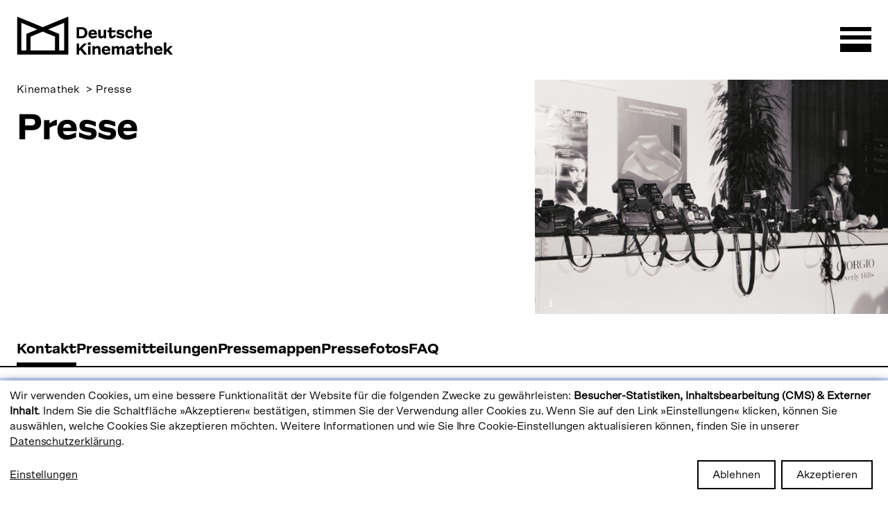

--- FILE ---
content_type: text/html; charset=UTF-8
request_url: https://www.deutsche-kinemathek.de/de/kinemathek/presse
body_size: 27106
content:
<!DOCTYPE html>
<html lang="de" dir="ltr" prefix="og: https://ogp.me/ns#">
  <head>
    <meta charset="utf-8">
<noscript><style>form.antibot * :not(.antibot-message) { display: none !important; }</style>
</noscript><script data-type="text/javascript" type="text/plain" data-name="matomo">var _paq = _paq || [];(function(){var u=(("https:" == document.location.protocol) ? "https://analytics.deutsche-kinemathek.de/" : "http://analytics.deutsche-kinemathek.de/");_paq.push(["setSiteId", "1"]);_paq.push(["setTrackerUrl", u+"matomo.php"]);_paq.push(["setDoNotTrack", 1]);if (!window.matomo_search_results_active) {_paq.push(["trackPageView"]);}_paq.push(["setIgnoreClasses", ["no-tracking","colorbox"]]);_paq.push(["enableLinkTracking"]);var d=document,g=d.createElement("script"),s=d.getElementsByTagName("script")[0];g.type="text/javascript";g.defer=true;g.async=true;g.src=u+"matomo.js";s.parentNode.insertBefore(g,s);})();</script>
<meta name="description" content="Auf unserer Presseseite steht Ihnen Informations- und Bildmaterial zu Ausstellungen und Veranstaltungen f&uuml;r den Download zur Verf&uuml;gung.">
<link rel="canonical" href="https://www.deutsche-kinemathek.de/de/kinemathek/presse">
<meta property="og:site_name" content="Deutsche Kinemathek">
<meta property="og:url" content="https://www.deutsche-kinemathek.de/de/kinemathek/presse">
<meta property="og:description" content="Auf unserer Presseseite steht Ihnen Informations- und Bildmaterial zu Ausstellungen und Veranstaltungen f&uuml;r den Download zur Verf&uuml;gung.">
<meta property="og:image" content="https://www.deutsche-kinemathek.de/system/files/styles/og_image/private/m/u/social/1994_Berlinale_PK_c_M.Stefanowski.jpg?h=1cf76b04&amp;itok=Is1fmCG4">
<meta property="og:image:url" content="https://www.deutsche-kinemathek.de/system/files/styles/og_image/private/m/u/social/1994_Berlinale_PK_c_M.Stefanowski.jpg?h=1cf76b04&amp;itok=Is1fmCG4">
<meta property="og:image:secure_url" content="https://www.deutsche-kinemathek.de/system/files/styles/og_image/private/m/u/social/1994_Berlinale_PK_c_M.Stefanowski.jpg?h=1cf76b04&amp;itok=Is1fmCG4">
<meta name="Generator" content="Drupal 10 (https://www.drupal.org)">
<meta name="MobileOptimized" content="width">
<meta name="HandheldFriendly" content="true">
<meta name="viewport" content="width=device-width, initial-scale=1.0">
<link rel="icon" href="/core/misc/favicon.ico" type="image/vnd.microsoft.icon">
<link rel="alternate" hreflang="de" href="https://www.deutsche-kinemathek.de/de/kinemathek/presse">
<link rel="alternate" hreflang="en" href="https://www.deutsche-kinemathek.de/en/kinemathek/press">

    <title>Presse | Deutsche Kinemathek</title>

    <link rel="apple-touch-icon" sizes="180x180" href="/themes/custom/kinemathek/images/favicons/apple-touch-icon.png">
    <link rel="icon" type="image/png" sizes="32x32" href="/themes/custom/kinemathek/images/favicons/favicon-32x32.png">
    <link rel="icon" type="image/png" sizes="16x16" href="/themes/custom/kinemathek/images/favicons/favicon-16x16.png">
    <link rel="manifest" href="/themes/custom/kinemathek/images/favicons/site.webmanifest" crossorigin="use-credentials">
    <link rel="mask-icon" href="/themes/custom/kinemathek/images/favicons/safari-pinned-tab.svg" color="#0054ff">
    <link rel="icon" type="image/x-icon" href="/themes/custom/kinemathek/images/favicons/favicon.ico">

    <meta name="msapplication-TileColor" content="#0054ff">
    <meta name="theme-color" content="#ffffff">
    <meta property="og:type" content="article">
    <meta property="article:author" content="Deutsche Kinemathek">
    <meta property="fb:app_id" content="502979200169736">
    <meta name="twitter:card" content="summary">
    <meta name="twitter:site" content="@de_kinemathek">
    <meta name="twitter:site:id" content="3844499800">
    <meta name="twitter:creator" content="@de_kinemathek">
    <meta name="twitter:creator:id" content="3844499800">
    <meta name="twitter:url" property="og:url" content="https://www.deutsche-kinemathek.de/de/kinemathek/presse">
    <meta name="twitter:title" property="og:title" content="Presse | Deutsche Kinemathek">

    <link rel="stylesheet" media="all" href="/sites/default/files/css/css_ObArw9Ww4lCzs4r3amCZBi22So54QNnrToTV-GeqxMo.css?delta=0&amp;language=de&amp;theme=kinemathek&amp;include=eJxFi1sOAiEMRTdUYUmmhDoghZK26MzuNWbM_Jz7ysUn7ncWzKQRLx-8qKRECji8JvF4aniIdqDduY4Ws66JHM4IrQ7q6IVa3FgS8s38-C4bNEaV-CNMVNwUZ7H__2rCGnMlrlYogx3m1GNCI3hVelv8MXTJi-kDjkFIww">
<link rel="stylesheet" media="all" href="/sites/default/files/css/css_Y-fnh1LmzQzaR9x70SlnkDT8iUfemWxkVfSskdk1OMg.css?delta=1&amp;language=de&amp;theme=kinemathek&amp;include=eJxFi1sOAiEMRTdUYUmmhDoghZK26MzuNWbM_Jz7ysUn7ncWzKQRLx-8qKRECji8JvF4aniIdqDduY4Ws66JHM4IrQ7q6IVa3FgS8s38-C4bNEaV-CNMVNwUZ7H__2rCGnMlrlYogx3m1GNCI3hVelv8MXTJi-kDjkFIww">

    <script src="/libraries/klaro/dist/klaro-no-translations-no-css.js?t94ha9" defer id="klaro-js"></script>

  </head>
  <body class="html not-front not-logged-in node-type-page i18n-de">
        <a href="#main-content" class="visually-hidden focusable skip-link">
      Direkt zum Inhalt
    </a>
    
      <div class="dialog-off-canvas-main-canvas" data-off-canvas-main-canvas>
    
  <header class="header-navigation beta">
    <div class="header-fixed-area">
      
      
<div class="region region-header">
    <div class="header-navbar" id="header-navbar">
        <div class="header-navbar--elements">
            <div class="navbar--logo">
                <a href="/de">
                      <?xml version="1.0" encoding="utf-8"?><!-- Generator: Adobe Illustrator 24.0.3, SVG Export Plug-In . SVG Version: 6.00 Build 0)  --><svg version="1.1" id="Ebene_1" xmlns="http://www.w3.org/2000/svg" xmlns:xlink="http://www.w3.org/1999/xlink" x="0px" y="0px" viewbox="0 0 345.6 84.53" style="enable-background:new 0 0 345.6 84.53;" xml:space="preserve"><path d="M104.23,75.03H93.03V38.31L68.71,28.29c15.57-6.41,30.88-12.72,35.51-14.62V75.03z M44.67,28.29L20.35,38.31v36.72H9.16
	V13.67C13.79,15.58,29.1,21.89,44.67,28.29 M29.51,75.03V44.44c0,0,12.4-5.1,27.18-11.19c14.79,6.09,27.18,11.19,27.18,11.19v30.59
	H29.51z M113.39,0L56.69,23.34L0,0v84.19h20.35h72.68h20.35V0z"></path><path d="M331.01,84.17v-5.57l2.03-1.99l5.76,7.57h6.8l-8.72-10.79l8.36-7.96h-6.48l-7.75,7.71V57.38h-5.43v26.79H331.01z
	 M316.96,72.87h-7.93c0.34-2.49,1.67-3.73,3.98-3.73C315.38,69.14,316.7,70.39,316.96,72.87 M316.17,84.13
	c1.21-0.26,2.5-0.69,3.87-1.27l1.63-0.65v-4.67l-2.53,0.98c-1.28,0.53-2.37,0.9-3.28,1.12s-1.79,0.33-2.66,0.33
	c-2.53,0-3.93-1.26-4.2-3.77h13.32v-2.42c0-2.73-0.82-4.86-2.44-6.41c-1.63-1.54-3.88-2.32-6.75-2.32c-1.93,0-3.61,0.39-5.05,1.16
	c-1.44,0.77-2.55,1.87-3.35,3.29c-0.8,1.42-1.2,3.09-1.2,5v0.87c0,1.88,0.36,3.51,1.09,4.87c0.72,1.36,1.74,2.42,3.06,3.17
	c1.32,0.75,2.87,1.12,4.65,1.12C313.68,84.53,314.96,84.39,316.17,84.13 M287.93,84.17V72.29l0.4-0.32c0.96-0.82,1.77-1.4,2.43-1.74
	c0.65-0.34,1.28-0.51,1.88-0.51c0.8,0,1.42,0.28,1.86,0.85c0.45,0.57,0.67,1.37,0.67,2.41v11.19h5.43V72.04
	c0-2.2-0.53-3.91-1.59-5.14c-1.06-1.23-2.52-1.85-4.38-1.85c-1.11,0-2.19,0.24-3.24,0.71c-1.05,0.47-2.2,1.24-3.46,2.3V57.38h-5.43
	v26.79H287.93z M274.09,83.86c1.05-0.45,2.23-1.16,3.53-2.15l1.67-1.3v-5.39l-3.55,2.71c-0.89,0.68-1.59,1.14-2.08,1.39
	c-0.49,0.25-0.99,0.38-1.5,0.38c-1.13,0-1.7-0.74-1.7-2.21v-6.41h8.83v-4.45h-8.83v-6.19h-5.43v6.19h-3.69v4.45h3.69v7.46
	c0,2.03,0.49,3.57,1.48,4.62c0.99,1.05,2.43,1.57,4.31,1.57C271.94,84.53,273.04,84.3,274.09,83.86 M247.1,77.05
	c0.43-0.33,1.22-0.58,2.35-0.78l4.42-0.76v2.25c-1.28,0.89-2.33,1.53-3.17,1.92c-0.83,0.39-1.6,0.58-2.3,0.58
	c-0.6,0-1.08-0.16-1.43-0.47c-0.35-0.31-0.52-0.75-0.52-1.3C246.45,77.85,246.66,77.38,247.1,77.05 M250.38,83.84
	c1.1-0.46,2.29-1.19,3.57-2.21v2.53h5.18V72.15c0-4.73-2.27-7.1-6.8-7.1c-1.11,0-2.31,0.15-3.6,0.45c-1.29,0.3-2.79,0.79-4.51,1.47
	l-1.38,0.54v4.67l2.5-0.94c1.57-0.6,2.79-1.02,3.66-1.25c0.87-0.23,1.6-0.34,2.21-0.34c0.94,0,1.62,0.22,2.03,0.67
	c0.41,0.45,0.63,1.19,0.65,2.23l-5.07,0.62c-2.75,0.34-4.72,0.97-5.9,1.9c-1.18,0.93-1.77,2.29-1.77,4.07
	c0,1.69,0.52,3.01,1.57,3.96c1.05,0.95,2.5,1.43,4.36,1.43C248.17,84.53,249.28,84.3,250.38,83.84 M215.39,84.17V72.07l0.15-0.11
	c1.09-0.92,1.89-1.52,2.41-1.81c0.52-0.29,1.02-0.43,1.5-0.43c1.3,0,1.95,1.04,1.95,3.11v11.33h5.43V72.07l0.18-0.11
	c1.06-0.92,1.85-1.52,2.37-1.81c0.52-0.29,1.02-0.43,1.5-0.43c1.33,0,1.99,1.04,1.99,3.11v11.33h5.43V71.93
	c0-2.19-0.49-3.89-1.47-5.09c-0.98-1.19-2.37-1.79-4.18-1.79c-1.04,0-2.03,0.22-2.97,0.67c-0.94,0.45-2.11,1.26-3.51,2.44
	l-0.11,0.11c-0.8-2.15-2.32-3.22-4.56-3.22c-1.01,0-1.97,0.21-2.86,0.62c-0.89,0.41-2,1.16-3.33,2.24v-2.5h-5.36v18.75H215.39z
	 M201.23,72.87h-7.93c0.34-2.49,1.67-3.73,3.98-3.73C199.65,69.14,200.97,70.39,201.23,72.87 M200.44,84.13
	c1.21-0.26,2.5-0.69,3.87-1.27l1.63-0.65v-4.67l-2.53,0.98c-1.28,0.53-2.37,0.9-3.28,1.12s-1.79,0.33-2.66,0.33
	c-2.53,0-3.93-1.26-4.2-3.77h13.32v-2.42c0-2.73-0.82-4.86-2.44-6.41c-1.63-1.54-3.88-2.32-6.75-2.32c-1.93,0-3.61,0.39-5.05,1.16
	c-1.44,0.77-2.55,1.87-3.35,3.29c-0.8,1.42-1.19,3.09-1.19,5v0.87c0,1.88,0.36,3.51,1.09,4.87c0.72,1.36,1.74,2.42,3.06,3.17
	c1.32,0.75,2.86,1.12,4.65,1.12C197.95,84.53,199.23,84.39,200.44,84.13 M172.31,84.17V72.29l0.47-0.36c0.92-0.8,1.7-1.36,2.35-1.7
	c0.65-0.34,1.27-0.51,1.85-0.51c0.82,0,1.45,0.28,1.9,0.85c0.45,0.57,0.67,1.37,0.67,2.41v11.19h5.43V72.04
	c0-2.2-0.53-3.91-1.59-5.14c-1.06-1.23-2.52-1.85-4.38-1.85c-1.11,0-2.18,0.24-3.22,0.71c-1.04,0.47-2.18,1.24-3.44,2.3l-0.11,0.11
	v-2.75h-5.36v18.75H172.31z M162.68,65.41h-5.43v18.75h5.43V65.41z M163.01,57.41h-6.08v5.32h6.08V57.41z M137.52,84.17V76.2
	l2.53-2.5l8.33,10.46h7.1l-11.22-13.97l10.86-10.64h-7.28l-10.32,10.86V59.55h-5.68v24.62H137.52z"></path><path d="M293.8,36.67h-7.93c0.34-2.49,1.66-3.73,3.98-3.73C292.22,32.94,293.53,34.19,293.8,36.67 M293,47.93
	c1.21-0.26,2.5-0.69,3.87-1.27l1.63-0.65v-4.67l-2.53,0.98c-1.28,0.53-2.37,0.91-3.28,1.12s-1.79,0.33-2.66,0.33
	c-2.53,0-3.93-1.26-4.2-3.76h13.32v-2.43c0-2.73-0.81-4.86-2.44-6.41c-1.63-1.54-3.88-2.32-6.75-2.32c-1.93,0-3.61,0.39-5.05,1.16
	c-1.44,0.77-2.55,1.87-3.35,3.29c-0.8,1.42-1.19,3.09-1.19,5v0.87c0,1.88,0.36,3.51,1.09,4.87c0.72,1.36,1.74,2.42,3.06,3.17
	c1.32,0.75,2.87,1.12,4.65,1.12C290.51,48.33,291.79,48.19,293,47.93 M264.76,47.97V36.09l0.4-0.33c0.96-0.82,1.77-1.4,2.43-1.74
	c0.65-0.34,1.28-0.51,1.88-0.51c0.8,0,1.42,0.28,1.86,0.85c0.45,0.57,0.67,1.37,0.67,2.41v11.19h5.43V35.84
	c0-2.2-0.53-3.91-1.59-5.14c-1.06-1.23-2.52-1.85-4.38-1.85c-1.11,0-2.19,0.24-3.24,0.71c-1.05,0.47-2.2,1.24-3.46,2.3V21.18h-5.43
	v26.79H264.76z M251.28,47.75c1.12-0.39,2.32-0.99,3.6-1.81l1.3-0.87V40l-1.99,1.38c-1.35,0.94-2.43,1.59-3.22,1.95
	c-0.8,0.36-1.55,0.54-2.24,0.54c-1.09,0-1.94-0.43-2.57-1.28c-0.63-0.86-0.94-2.04-0.94-3.56v-0.87c0-1.54,0.32-2.74,0.96-3.58
	c0.64-0.84,1.51-1.27,2.62-1.27c0.7,0,1.44,0.17,2.23,0.51c0.78,0.34,1.83,0.94,3.13,1.81l1.95,1.34v-5.03l-1.38-0.83
	c-1.35-0.8-2.55-1.37-3.6-1.72c-1.05-0.35-2.12-0.52-3.2-0.52c-1.57,0-2.98,0.4-4.23,1.19c-1.26,0.8-2.24,1.89-2.97,3.28
	c-0.72,1.39-1.09,2.97-1.09,4.76v1.01c0,1.83,0.34,3.44,1.03,4.83c0.69,1.39,1.65,2.47,2.9,3.24c1.24,0.77,2.7,1.16,4.36,1.16
	C249.04,48.33,250.16,48.13,251.28,47.75 M235.68,46.72c1.22-1.05,1.83-2.53,1.83-4.43c0-1.62-0.43-2.86-1.29-3.73
	c-0.86-0.87-2.26-1.47-4.22-1.81l-3.95-0.72c-0.8-0.15-1.35-0.33-1.67-0.56c-0.31-0.23-0.47-0.57-0.47-1.03
	c0-1.04,0.71-1.56,2.14-1.56c0.67,0,1.41,0.1,2.21,0.31c0.8,0.21,1.88,0.56,3.26,1.07l3.19,1.16v-4.42l-1.99-0.65
	c-1.59-0.56-2.92-0.94-3.98-1.16c-1.06-0.22-2.11-0.33-3.15-0.33c-2.12,0-3.8,0.53-5.03,1.59c-1.23,1.06-1.85,2.52-1.85,4.38
	c0,1.62,0.46,2.87,1.39,3.76c0.93,0.89,2.43,1.52,4.51,1.88l3.73,0.65c0.72,0.15,1.23,0.33,1.5,0.54c0.28,0.22,0.42,0.56,0.42,1.01
	c0,1.06-0.71,1.59-2.14,1.59c-1.52,0-3.67-0.58-6.44-1.74l-3.33-1.38v4.49l1.67,0.65c1.79,0.7,3.35,1.21,4.69,1.52
	c1.34,0.31,2.61,0.47,3.82,0.47C232.74,48.29,234.46,47.77,235.68,46.72 M212.94,47.66c1.05-0.45,2.23-1.16,3.53-2.15l1.67-1.3
	v-5.39l-3.55,2.72c-0.89,0.68-1.59,1.14-2.08,1.39c-0.49,0.25-1,0.38-1.5,0.38c-1.13,0-1.7-0.74-1.7-2.21v-6.41h8.83v-4.45h-8.83
	v-6.19h-5.43v6.19h-3.69v4.45h3.69v7.46c0,2.03,0.49,3.57,1.48,4.62c0.99,1.05,2.43,1.58,4.31,1.58
	C210.8,48.33,211.9,48.1,212.94,47.66 M188.82,47.66c0.99-0.45,2.14-1.22,3.44-2.33v2.64h5.36V29.21h-5.43v11.91l-0.62,0.51
	c-0.82,0.7-1.53,1.21-2.12,1.52c-0.59,0.31-1.18,0.47-1.76,0.47c-1.57,0-2.35-1.05-2.35-3.15V29.21h-5.43v12.2
	c0,2.2,0.51,3.9,1.54,5.1c1.03,1.21,2.46,1.81,4.29,1.81C186.8,48.33,187.83,48.1,188.82,47.66 M171.55,36.67h-7.93
	c0.34-2.49,1.67-3.73,3.98-3.73C169.97,32.94,171.28,34.19,171.55,36.67 M170.75,47.93c1.21-0.26,2.5-0.69,3.87-1.27l1.63-0.65
	v-4.67l-2.53,0.98c-1.28,0.53-2.37,0.91-3.28,1.12s-1.79,0.33-2.66,0.33c-2.53,0-3.93-1.26-4.2-3.76h13.32v-2.43
	c0-2.73-0.81-4.86-2.44-6.41c-1.63-1.54-3.88-2.32-6.75-2.32c-1.93,0-3.62,0.39-5.05,1.16c-1.44,0.77-2.55,1.87-3.35,3.29
	c-0.8,1.42-1.19,3.09-1.19,5v0.87c0,1.88,0.36,3.51,1.09,4.87c0.72,1.36,1.74,2.42,3.06,3.17c1.32,0.75,2.86,1.12,4.65,1.12
	C168.27,48.33,169.55,48.19,170.75,47.93 M147.88,29.85c1.28,1.27,1.92,3.12,1.92,5.56v0.51c0,2.44-0.64,4.29-1.92,5.56
	c-1.28,1.27-3.03,1.9-5.25,1.9h-5.11V27.95h5.11C144.85,27.95,146.6,28.58,147.88,29.85 M142.7,47.97c2.61,0,4.89-0.46,6.86-1.39
	c1.97-0.93,3.49-2.27,4.58-4.04c1.09-1.76,1.63-3.9,1.63-6.41v-0.94c0-2.51-0.54-4.65-1.63-6.41c-1.09-1.76-2.61-3.11-4.58-4.04
	c-1.97-0.93-4.25-1.39-6.86-1.39h-10.86v24.62H142.7z"></path></svg>
                </a>
            </div>
            <div class="navbar-elements--right">
                <div id="header-menu-toggle">
                </div>
            </div>
        </div>
                <div class="header-menu" id="header-menu">
            <div class="header-menu--vertical-wrapper">
                <div class="header-menu--row-wrapper">
                    <nav role="navigation" aria-labelledby="block-kinemathek-hauptmenuneu-menu" id="block-kinemathek-hauptmenuneu" class="block block-menu menu-main-menu">
            
  <h2 class="visually-hidden" id="block-kinemathek-hauptmenuneu-menu">Hauptmen&uuml; (NEU)</h2>
  

        <ul class="menu menu-main">
            <li>
        <span>
            Besuch
        </span>
            <ul>
                                    <li>
                        <a href="https://tickets.deutsche-kinemathek.de/#/tickets/groups?museum_id=1">
                            Tickets
                        </a>
                    </li>
                                    <li>
                        <a href="/de/besuch/programm">
                            Programm
                        </a>
                    </li>
                                    <li>
                        <a href="/de/besuch/besuch-planen">
                            Besuch planen
                        </a>
                    </li>
                                    <li>
                        <a href="/de/besuch/bildung-vermittlung/kinder-familie">
                            Familien
                        </a>
                    </li>
                                    <li>
                        <a href="/de/gruppen">
                            Gruppen
                        </a>
                    </li>
                                    <li>
                        <a href="/de/besuch/bildung-vermittlung/schulen">
                            Schulen
                        </a>
                    </li>
                            </ul>
        </li>
            <li>
        <span>
            Online
        </span>
            <ul>
                                    <li>
                        <a href="/de/online/streaming">
                            Streaming
                        </a>
                    </li>
                                    <li>
                        <a href="/de/online/magazin">
                            Magazin
                        </a>
                    </li>
                                    <li>
                        <a href="/de/online/sammlung-digital">
                            Sammlung digital
                        </a>
                    </li>
                                    <li>
                        <a href="/de/online/werner-herzog-360">
                            360&deg;-Ausstellungen
                        </a>
                    </li>
                                    <li>
                        <a href="/de/fernsehsalon">
                            Fernsehsalon
                        </a>
                    </li>
                                    <li>
                        <a href="/de/online/fuer-kinder">
                            F&uuml;r Kinder
                        </a>
                    </li>
                            </ul>
        </li>
            <li>
        <span>
            Recherche
        </span>
            <ul>
                                    <li>
                        <a href="/de/recherche/archive">
                            Archive
                        </a>
                    </li>
                                    <li>
                        <a href="/de/recherche/filmverleih">
                            Filmverleih
                        </a>
                    </li>
                                    <li>
                        <a href="/de/recherche/bibliothek-der-kinemathek">
                            Bibliothek
                        </a>
                    </li>
                                    <li>
                        <a href="https://sammlungen.deutsche-kinemathek.de/recherche/">
                            Suchportal
                        </a>
                    </li>
                            </ul>
        </li>
            <li>
        <span>
            Kinemathek
        </span>
            <ul>
                                    <li>
                        <a href="/de/kinemathek/ueber-uns">
                            &Uuml;ber uns
                        </a>
                    </li>
                                    <li>
                        <a href="/de/kinemathek/unser-neues-zwischenquartier">
                            E-Werk
                        </a>
                    </li>
                                    <li>
                        <a href="/de/kinemathek/geschichte">
                            Geschichte
                        </a>
                    </li>
                                    <li>
                        <a href="/de/kinemathek/publikationen">
                            Publikationen
                        </a>
                    </li>
                                    <li>
                        <a href="/de/kinemathek/jobs">
                            Jobs
                        </a>
                    </li>
                                    <li>
                        <a href="/de/kinemathek/presse">
                            Presse
                        </a>
                    </li>
                            </ul>
        </li>
    </ul>
  </nav>

                    <div class="header-menu__secondary">
                        <div class="views-exposed-form block page-header view-search block-views block-views-exposed-filter-blocksearch-search-page" data-drupal-selector="views-exposed-form-search-search-page" id="block-kinemathek-searchbox">
  
    
  <div class="content view-filters">
          <form action="/de/suche" method="get" id="views-exposed-form-search-search-page" accept-charset="UTF-8">
  <div>
  <div class="views-exposed-form">
    <div class="views-exposed-widgets clearfix">
      <div class="form-item form-item--search form-item--type-textfield form-item--type-text js-form-type-textfield js-form-item-search js-form-item">
      <label for="edit-search">Stichwort / Suchbegriff</label>
        <input placeholder="Suchen nach ... " data-drupal-selector="edit-search" type="text" id="edit-search" name="search" value="" size="30" maxlength="128" class="form-text">

        </div>
<div data-drupal-selector="edit-actions" class="form-actions js-form-wrapper form-wrapper" id="edit-actions"><input data-drupal-selector="edit-submit-search" type="submit" id="edit-submit-search" value="Anwenden" class="button js-form-submit form-submit">
</div>
    </div>
  </div>
</div>
</form>

      </div>
</div>

                        <div>
                            <nav role="navigation" aria-labelledby="block-kinemathek-bottom-menu-menu" id="block-kinemathek-bottom-menu" class="block block-menu menu-bottom-menu">
            
  <h2 class="visually-hidden" id="block-kinemathek-bottom-menu-menu">Bottom menu</h2>
  

        
    
        <ul class="menu">
                <li class="leaf first">
        <a href="/de/kinemathek/team" data-drupal-link-system-path="node/110">Kontakt</a>
              </li>
                <li class="leaf last">
        <a href="/de/foerderkreis" data-drupal-link-system-path="node/1650">F&ouml;rder*in werden</a>
              </li>
        
    </ul>
  


  </nav>

                            <div id="block-kinemathek-socialmedia" class="block block-w21-social-media block-social-media-profiles">
  
    
  <div class="content">
          <h2 class="visually-hidden">Follow us on:</h2><ul class="social-media"><li><a href="https://www.facebook.com/deutschekinemathek/" title="Facebook" target="_blank" rel="nofollow">Facebook</a></li><li><a href="https://www.youtube.com/channel/UCkGtP5D-JDMNfHPIB5thEoQ" title="YouTube" target="_blank" rel="nofollow">YouTube</a></li><li><a href="https://www.instagram.com/deutschekinemathek/" title="Instagram" target="_blank" rel="nofollow">Instagram</a></li></ul>
      </div>
</div>

                        </div>
                    </div>
                </div>
                <div class="header-menu__accessibility">
                    <div id="block-menu-menu-top-menu" class="block block-menu block-topmenu">
  <div class="content">
                      
    <h2 class="visually-hidden" id="block-kinemathek-top-menu-menu">Top menu</h2>
    
  
              
    
      <ul class="menu">
              <li class="leaf language-link">
        <a href="/de/kinemathek/presse" class="language-link is-active" hreflang="de" data-drupal-link-system-path="node/113" aria-current="page">Deutsch</a>
      </li>
              <li class="leaf language-link">
        <a href="/en/kinemathek/press" class="language-link" hreflang="en" data-drupal-link-system-path="node/113">English</a>
      </li>
              <li class="leaf icon-ls">
        <a href="/de/leichte-sprache" class="icon-ls" data-drupal-link-system-path="node/2047">Leichte Sprache</a>
      </li>
              <li class="leaf icon-dgs">
        <a href="/de/gebaerdensprache" class="icon-dgs" data-drupal-link-system-path="node/2045">Geb&auml;rdensprache</a>
      </li>
        
    </ul>
  


      </div>
</div>

                </div>
            </div>
        </div>
    </div>
</div>
    </div>
  </header>

  
    
  <nav class="breadcrumb" role="navigation" aria-labelledby="system-breadcrumb">
    <h2 id="system-breadcrumb" class="visually-hidden">Pfadnavigation</h2>
    <ol class="breadcrumb__list">
          <li class="breadcrumb__listitem">
                  Kinemathek
              </li>
          <li class="breadcrumb__listitem">
                  Presse
              </li>
        </ol>
  </nav>








<main class="clearfix wrapper" role="main">
  <a id="main-content" tabindex="-1"></a>
    <div class="region region-content">
    <div data-drupal-messages-fallback class="hidden"></div>
<div id="block-kinemathek-mainpagecontent" class="block block-system block-system-main-block">
  
    
  <div class="content">
          <div class="show-page-header node node-page clearfix node-view-mode-full">
  <div class="content print-only">
    <div class="page-header page-header--page grid">
      <div class="page-header__media">  <figure>
                <picture>
                  <source srcset="/system/files/styles/kinemathek_hero_half_xxl_1x/private/m/u/Ausstellungen/2018/zwischen_den_filmen/1994_Berlinale_PK_c_M.Stefanowski.jpg?itok=f4PMfuk7 1x, /system/files/styles/kinemathek_hero_half_xxl_2x/private/m/u/Ausstellungen/2018/zwischen_den_filmen/1994_Berlinale_PK_c_M.Stefanowski.jpg?itok=gJl0jem8 2x" media="all and (min-width: 1400px)" type="image/jpeg" width="1331" height="884"></source>
              <source srcset="/system/files/styles/kinemathek_hero_half_xl_1x/private/m/u/Ausstellungen/2018/zwischen_den_filmen/1994_Berlinale_PK_c_M.Stefanowski.jpg?itok=8dhHhD4N 1x, /system/files/styles/kinemathek_hero_half_xl_2x/private/m/u/Ausstellungen/2018/zwischen_den_filmen/1994_Berlinale_PK_c_M.Stefanowski.jpg?itok=obc8YxSg 2x" media="all and (min-width: 1200px) and (max-width: 1399px)" type="image/jpeg" width="1160" height="770"></source>
              <source srcset="/system/files/styles/kinemathek_hero_half_l_1x/private/m/u/Ausstellungen/2018/zwischen_den_filmen/1994_Berlinale_PK_c_M.Stefanowski.jpg?itok=beBtL58S 1x, /system/files/styles/kinemathek_hero_half_l_2x/private/m/u/Ausstellungen/2018/zwischen_den_filmen/1994_Berlinale_PK_c_M.Stefanowski.jpg?itok=51Lr5Oav 2x" media="all and (min-width: 980px) and (max-width: 1199px)" type="image/jpeg" width="975" height="647"></source>
              <source srcset="/system/files/styles/kinemathek_hero_half_m_1x/private/m/u/Ausstellungen/2018/zwischen_den_filmen/1994_Berlinale_PK_c_M.Stefanowski.jpg?itok=Hjy7lyHU 1x, /system/files/styles/kinemathek_hero_half_m_2x/private/m/u/Ausstellungen/2018/zwischen_den_filmen/1994_Berlinale_PK_c_M.Stefanowski.jpg?itok=B2TLWynE 2x" media="all and (min-width: 780px) and (max-width: 979px)" type="image/jpeg" width="727" height="483"></source>
              <source srcset="/system/files/styles/kinemathek_hero_half_s_1x/private/m/u/Ausstellungen/2018/zwischen_den_filmen/1994_Berlinale_PK_c_M.Stefanowski.jpg?itok=ddUj62hS 1x, /system/files/styles/kinemathek_hero_half_s_2x/private/m/u/Ausstellungen/2018/zwischen_den_filmen/1994_Berlinale_PK_c_M.Stefanowski.jpg?itok=vwruUJ_F 2x" media="all and (min-width: 480px) and (max-width: 779px)" type="image/jpeg" width="510" height="339"></source>
              <source srcset="/system/files/styles/kinemathek_hero_half_xs_1x/private/m/u/Ausstellungen/2018/zwischen_den_filmen/1994_Berlinale_PK_c_M.Stefanowski.jpg?itok=GUcMZljI 1x, /system/files/styles/kinemathek_hero_half_xs_2x/private/m/u/Ausstellungen/2018/zwischen_den_filmen/1994_Berlinale_PK_c_M.Stefanowski.jpg?itok=655VUsV2 2x" media="all and (max-width: 479px)" type="image/jpeg" width="583" height="387"></source>
                  <img loading="lazy" width="583" height="387" src="/system/files/styles/kinemathek_hero_half_xs_1x/private/m/u/Ausstellungen/2018/zwischen_den_filmen/1994_Berlinale_PK_c_M.Stefanowski.jpg?itok=GUcMZljI">

  </picture>


<button data-toggle="figcaption" aria-expanded="false">Show caption</button>
<figcaption hidden="true">
      <p>Pressekonferenz Berlinale 1994<br>
Foto/&copy; Marian Stefanowski</p>
  </figcaption>
      </figure>
</div>

      <h1 class="print-no page-header__title hl-gamma hl-gamma__text-default">
        Presse      </h1>

          </div>

    <div data-pagenavwrapper hidden></div>

      <section class="section paragraph  paragraphs-item-section " data-pagenav="Kontakt" id="paragraph-section-16156" style="--custom-text-color: #000000; color: var(--custom-text-color);">

                <h2 class="section__hl hl-section wrapper-inner visually-hidden" data-expand="small">
        <span data-title="Kontakt" data-title-small="Kontakt">Kontakt</span>
      </h2>
      <div class="section__content">
        <div class="sec-info grid">
          <div class="sec-info__alpha col-4">
        <ul class="sec-info__list block-list">
  <li class="sec-info__listitem">
          <h3 class="sec-info__title hl-epsilon">
  Kontakt</h3><div class="sec-info__shortext text-mini">
  <p>Heidi Berit Zapke<br>
+49 30 300903-820<br>
<span class="spamspan"><span class="u">presse</span> [at] <span class="d">deutsche-kinemathek.de</span><span class="t"> (presse[at]deutsche-kinemathek[dot]de)</span></span></p></div>
      </li>
</ul>

      </div>
      <div class="sec-info__beta col-8">
        
        <p>Im Januar 2025 ist die Kinemathek ins E-Werk in der Mauerstra&szlig;e in Berlin-Mitte gezogen. Seit Mai sind sowohl die Bibliothek als auch das Filmarchiv wieder ge&ouml;ffnet. seit September alle Archive. Die Halle im E-Werk er&ouml;ffnet im Januar 2026.</p><p>&nbsp;</p><p>&nbsp;</p>
      </div>
        </div>

        <div class="paragraph paragraph--sec-html paragraph--view-mode-default">
    <div class="paragraph__wrap">
              <div class="sec-pressmap"><div class="sec-pressmap__inner"><h3 class="hl-epsilon">Presseverteiler</h3><p class="text-default">Wenn Sie in unseren Presseverteiler aufgenommen werden m&ouml;chten, kontaktieren Sie uns.</p><p><span class="spamspan" data-spamspan-class="btn--large" data-spamspan-target="_blank" data-spamspan-title="Heidi Berit Zapke"><span class="u">presse</span> [at] <span class="d">deutsche-kinemathek.de</span><span class="t"> (E-Mail schreiben)</span></span></p></div></div>
          </div>
  </div>

  </div>

      </section>
  <section class="section paragraph  paragraphs-item-section " data-pagenav="Pressemitteilungen" id="paragraph-section-16158" style="--custom-text-color: #000000; color: var(--custom-text-color);">

                <h2 class="section__hl hl-section wrapper-inner visually-hidden" data-expand="small">
        <span data-title="Pressemitteilungen" data-title-small="Pressemitteilungen">Pressemitteilungen</span>
      </h2>
      <div class="section__content">
      <div class="sec-accview block-accordion">
  <h3 class="sec-accview__title sec-acc__title hl-delta" data-expanded="true">Pressemitteilungen 2026</h3>

<div class="sec-accview__content">
  <div class="contextual-links-region"><div class="views-element-container"><div class="view-pressreleases view view--press view--display-pressemitteilungen_block js-view-dom-id-c067191e4c01f8eb156423de3c10afbf672aa6afd4805d304c9a56b9a51aad5b">
  
    
      
      <div class="view__content">
      <div data-drupal-views-infinite-scroll-content-wrapper class="views-infinite-scroll-content-wrapper clearfix"><div class="view__list">
    <ul class="sec-accdownloads__content sec-accdownloads__content--view block-list view__list-items">

          <li class="sec-accdownloads__listitem view__item">
<div class="sec-accdownloads__alpha">
	<p class="sec-accdownloads__date"><span class="field field--created field--type-created field--label-hidden">12.1.26</span>
</p>
</div>

<div class="sec-accdownloads__beta">
      <h4 class="sec-accdownloads__title hl-delta hl-delta__text-default">
      <a href="/de/kinemathek/presse/einladung-zur-eroeffnung-der-halle">
        Einladung zur Er&ouml;ffnung der Halle und Installation &raquo;Screentime&laquo;
      </a>
    </h4>
  
      <div class="sec-accdownloads__title hl-delta hl-delta__text-default sec-accdownloads__subtitle text-default">
      <p>am 22. Januar 2026, 18 Uhr</p>
    </div>
  </div>

  <div class="sec-accdownloads__gamma">
    <div class="sec-accdownloads__download btn--default">
      <a href="/de/kinemathek/presse/einladung-zur-eroeffnung-der-halle">
        Weiterlesen      </a>
    </div>
  </div>
</li>
    
  </ul>

</div>
</div>

    </div>
  
      

          </div>
</div>
</div>
</div>
</div>

      <div class="sec-accview block-accordion">
  <h3 class="sec-accview__title sec-acc__title hl-delta" data-expanded="false">Pressemitteilungen 2025</h3>

<div class="sec-accview__content">
  <div class="contextual-links-region"><div class="views-element-container"><div class="view-pressreleases view view--press view--display-pressemitteilungen_block js-view-dom-id-c08ce7f313ded52b72584e43330225a910c8e414fa7cf929f8fd8a5a80f0912e">
  
    
      
      <div class="view__content">
      <div data-drupal-views-infinite-scroll-content-wrapper class="views-infinite-scroll-content-wrapper clearfix"><div class="view__list">
    <ul class="sec-accdownloads__content sec-accdownloads__content--view block-list view__list-items">

          <li class="sec-accdownloads__listitem view__item">
<div class="sec-accdownloads__alpha">
	<p class="sec-accdownloads__date"><span class="field field--created field--type-created field--label-hidden">18.12.25</span>
</p>
</div>

<div class="sec-accdownloads__beta">
      <h4 class="sec-accdownloads__title hl-delta hl-delta__text-default">
      <a href="/de/kinemathek/presse/die-kinemathek-trauert-um-rosa-von-praunheim">
        Die Kinemathek trauert um Rosa von Praunheim
      </a>
    </h4>
  
      <div class="sec-accdownloads__title hl-delta hl-delta__text-default sec-accdownloads__subtitle text-default">
      
    </div>
  </div>

  <div class="sec-accdownloads__gamma">
    <div class="sec-accdownloads__download btn--default">
      <a href="/de/kinemathek/presse/die-kinemathek-trauert-um-rosa-von-praunheim">
        Weiterlesen      </a>
    </div>
  </div>
</li>
          <li class="sec-accdownloads__listitem view__item">
<div class="sec-accdownloads__alpha">
	<p class="sec-accdownloads__date"><span class="field field--created field--type-created field--label-hidden">16.12.25</span>
</p>
</div>

<div class="sec-accdownloads__beta">
      <h4 class="sec-accdownloads__title hl-delta hl-delta__text-default">
      <a href="/de/kinemathek/presse/deutsche-kinemathek-oeffnet-die-halle-im-e-werk-screentime">
        Deutsche Kinemathek &ouml;ffnet am 23.1.26 die Halle im E-Werk
      </a>
    </h4>
  
      <div class="sec-accdownloads__title hl-delta hl-delta__text-default sec-accdownloads__subtitle text-default">
      <p>Kostenfreier Eintritt vom 23. bis 25. Januar 2026</p>
    </div>
  </div>

  <div class="sec-accdownloads__gamma">
    <div class="sec-accdownloads__download btn--default">
      <a href="/de/kinemathek/presse/deutsche-kinemathek-oeffnet-die-halle-im-e-werk-screentime">
        Weiterlesen      </a>
    </div>
  </div>
</li>
          <li class="sec-accdownloads__listitem view__item">
<div class="sec-accdownloads__alpha">
	<p class="sec-accdownloads__date"><span class="field field--created field--type-created field--label-hidden">17.11.25</span>
</p>
</div>

<div class="sec-accdownloads__beta">
      <h4 class="sec-accdownloads__title hl-delta hl-delta__text-default">
      <a href="/de/kinemathek/presse/heterogene-filmbestaende-nachhaltig-vernetzen">
        Heterogene Filmbest&auml;nde nachhaltig vernetzen
      </a>
    </h4>
  
      <div class="sec-accdownloads__title hl-delta hl-delta__text-default sec-accdownloads__subtitle text-default">
      <p>Das Projekt AVefi setzt in zweiter F&ouml;rderphase die Entwicklung vom webbasierten Verbundsystem zur effektiven Recherche und Abgleich von Filmdaten fort.&nbsp;<br>&nbsp;</p>
    </div>
  </div>

  <div class="sec-accdownloads__gamma">
    <div class="sec-accdownloads__download btn--default">
      <a href="/de/kinemathek/presse/heterogene-filmbestaende-nachhaltig-vernetzen">
        Weiterlesen      </a>
    </div>
  </div>
</li>
          <li class="sec-accdownloads__listitem view__item">
<div class="sec-accdownloads__alpha">
	<p class="sec-accdownloads__date"><span class="field field--created field--type-created field--label-hidden">11.11.25</span>
</p>
</div>

<div class="sec-accdownloads__beta">
      <h4 class="sec-accdownloads__title hl-delta hl-delta__text-default">
      <a href="/de/kinemathek/presse/fernsehsalon-hannes-jaenicke">
        Fernsehsalon Nr. 15 mit Hannes Jaenicke
      </a>
    </h4>
  
      <div class="sec-accdownloads__title hl-delta hl-delta__text-default sec-accdownloads__subtitle text-default">
      <p>8. Dezember 2025, 19:00, Kinemathek &ndash; Halle&nbsp;</p>
    </div>
  </div>

  <div class="sec-accdownloads__gamma">
    <div class="sec-accdownloads__download btn--default">
      <a href="/de/kinemathek/presse/fernsehsalon-hannes-jaenicke">
        Weiterlesen      </a>
    </div>
  </div>
</li>
          <li class="sec-accdownloads__listitem view__item">
<div class="sec-accdownloads__alpha">
	<p class="sec-accdownloads__date"><span class="field field--created field--type-created field--label-hidden">30.10.25</span>
</p>
</div>

<div class="sec-accdownloads__beta">
      <h4 class="sec-accdownloads__title hl-delta hl-delta__text-default">
      <a href="/de/kinemathek/presse/looking-back-to-the-present-erste-filmreihe">
        Looking Back to the Present &ndash; erste Filmreihe in der Halle der Kinemathek
      </a>
    </h4>
  
      <div class="sec-accdownloads__title hl-delta hl-delta__text-default sec-accdownloads__subtitle text-default">
      <p>14. November bis 19. Dezember, Festivalfilme, Archiv-Werke, Kurzfilme, Filmgespr&auml;che, mit G&auml;sten wie Julian Radlmaier, Michal Kosakowski, Ulrike Ottinger und Angelika Levi, Kinemathek &ndash; Halle</p>
    </div>
  </div>

  <div class="sec-accdownloads__gamma">
    <div class="sec-accdownloads__download btn--default">
      <a href="/de/kinemathek/presse/looking-back-to-the-present-erste-filmreihe">
        Weiterlesen      </a>
    </div>
  </div>
</li>
    
  </ul>

</div>
</div>

    </div>
  
      
<div class="js-pager__items pager pager-loadmore" data-drupal-views-infinite-scroll-pager>
    <div>
        <a class="btn--default" href="?page=1" title="Load more items" rel="next">Mehr laden (5 von 21)</a>
    </div>
</div>

          </div>
</div>
</div>
</div>
</div>

      <div class="sec-accview block-accordion">
  <h3 class="sec-accview__title sec-acc__title hl-delta" data-expanded="false">Pressemitteilungen 2024</h3>

<div class="sec-accview__content">
  <div class="contextual-links-region"><div class="views-element-container"><div class="view-pressreleases view view--press view--display-pressemitteilungen_block js-view-dom-id-4fb06fb587f6129a13b14007a554d431ebf293d7ae3ea1ea6bf24bf4af02797a">
  
    
      
      <div class="view__content">
      <div data-drupal-views-infinite-scroll-content-wrapper class="views-infinite-scroll-content-wrapper clearfix"><div class="view__list">
    <ul class="sec-accdownloads__content sec-accdownloads__content--view block-list view__list-items">

          <li class="sec-accdownloads__listitem view__item">
<div class="sec-accdownloads__alpha">
	<p class="sec-accdownloads__date"><span class="field field--created field--type-created field--label-hidden">14.11.24</span>
</p>
</div>

<div class="sec-accdownloads__beta">
      <h4 class="sec-accdownloads__title hl-delta hl-delta__text-default">
      <a href="/de/presse/fernsehsalon-annette-hess">
        12. &raquo;Fernsehsalon&laquo; mit Annette Hess
      </a>
    </h4>
  
      <div class="sec-accdownloads__title hl-delta hl-delta__text-default sec-accdownloads__subtitle text-default">
      <p>ab 15. November 2024 online und linear auf Alex Berlin zu sehen</p>
    </div>
  </div>

  <div class="sec-accdownloads__gamma">
    <div class="sec-accdownloads__download btn--default">
      <a href="/de/presse/fernsehsalon-annette-hess">
        Weiterlesen      </a>
    </div>
  </div>
</li>
          <li class="sec-accdownloads__listitem view__item">
<div class="sec-accdownloads__alpha">
	<p class="sec-accdownloads__date"><span class="field field--created field--type-created field--label-hidden">6.11.24</span>
</p>
</div>

<div class="sec-accdownloads__beta">
      <h4 class="sec-accdownloads__title hl-delta hl-delta__text-default">
      <a href="/de/presse/einladung-fernsehsalon-spezial-juergen-milski">
        Einladung zur Aufzeichnung des &raquo;Fernsehsalon spezial&laquo; mit J&uuml;rgen Milski 
      </a>
    </h4>
  
      <div class="sec-accdownloads__title hl-delta hl-delta__text-default sec-accdownloads__subtitle text-default">
      <p>Donnerstag, 21. November 2024, 19:00, Deutsche Kinemathek&nbsp;</p>
    </div>
  </div>

  <div class="sec-accdownloads__gamma">
    <div class="sec-accdownloads__download btn--default">
      <a href="/de/presse/einladung-fernsehsalon-spezial-juergen-milski">
        Weiterlesen      </a>
    </div>
  </div>
</li>
          <li class="sec-accdownloads__listitem view__item">
<div class="sec-accdownloads__alpha">
	<p class="sec-accdownloads__date"><span class="field field--created field--type-created field--label-hidden">5.11.24</span>
</p>
</div>

<div class="sec-accdownloads__beta">
      <h4 class="sec-accdownloads__title hl-delta hl-delta__text-default">
      <a href="/de/Presse/losers-winners">
        Losers &amp; Winners
      </a>
    </h4>
  
      <div class="sec-accdownloads__title hl-delta hl-delta__text-default sec-accdownloads__subtitle text-default">
      <p>Zeit, Klasse und Milieu in den Filmen von Gerhard Lamprecht&nbsp;<br>18. bis 24. November 2024, in sechs Berliner Kinos</p>
    </div>
  </div>

  <div class="sec-accdownloads__gamma">
    <div class="sec-accdownloads__download btn--default">
      <a href="/de/Presse/losers-winners">
        Weiterlesen      </a>
    </div>
  </div>
</li>
          <li class="sec-accdownloads__listitem view__item">
<div class="sec-accdownloads__alpha">
	<p class="sec-accdownloads__date"><span class="field field--created field--type-created field--label-hidden">31.10.24</span>
</p>
</div>

<div class="sec-accdownloads__beta">
      <h4 class="sec-accdownloads__title hl-delta hl-delta__text-default">
      <a href="/de/presse/pressemitteilungen/starke-resonanz-vor-der-schliessung-des-museums">
        Starke Resonanz vor der Schlie&szlig;ung des Museums
      </a>
    </h4>
  
      <div class="sec-accdownloads__title hl-delta hl-delta__text-default sec-accdownloads__subtitle text-default">
      
    </div>
  </div>

  <div class="sec-accdownloads__gamma">
    <div class="sec-accdownloads__download btn--default">
      <a href="/de/presse/pressemitteilungen/starke-resonanz-vor-der-schliessung-des-museums">
        Weiterlesen      </a>
    </div>
  </div>
</li>
          <li class="sec-accdownloads__listitem view__item">
<div class="sec-accdownloads__alpha">
	<p class="sec-accdownloads__date"><span class="field field--created field--type-created field--label-hidden">30.10.24</span>
</p>
</div>

<div class="sec-accdownloads__beta">
      <h4 class="sec-accdownloads__title hl-delta hl-delta__text-default">
      <a href="/de/presse/pressemitteilung/kinopreis-des-kinematheksverbunds-2024-begruendungen-der-jury">
        Kinopreis des Kinematheksverbunds 2024 &ndash; Begr&uuml;ndungen der Jury
      </a>
    </h4>
  
      <div class="sec-accdownloads__title hl-delta hl-delta__text-default sec-accdownloads__subtitle text-default">
      <p>26.10.24, Kino Arsenal</p>
    </div>
  </div>

  <div class="sec-accdownloads__gamma">
    <div class="sec-accdownloads__download btn--default">
      <a href="/de/presse/pressemitteilung/kinopreis-des-kinematheksverbunds-2024-begruendungen-der-jury">
        Weiterlesen      </a>
    </div>
  </div>
</li>
    
  </ul>

</div>
</div>

    </div>
  
      
<div class="js-pager__items pager pager-loadmore" data-drupal-views-infinite-scroll-pager>
    <div>
        <a class="btn--default" href="?page=1" title="Load more items" rel="next">Mehr laden (5 von 46)</a>
    </div>
</div>

          </div>
</div>
</div>
</div>
</div>

  </div>

      </section>
  <section class="section paragraph  paragraphs-item-section " data-pagenav="Pressemappen" id="paragraph-section-16161" style="--custom-text-color: #000000; color: var(--custom-text-color);">

                <h2 class="section__hl hl-section wrapper-inner" data-expand="small">
        <span data-title="Pressemappen" data-title-small="Pressemappen">Pressemappen</span>
      </h2>
      <div class="section__content">
      <div class="sec-accdownloads block-accordion">
  <h3 class="sec-accdownloads__title sec-acc__title hl-delta" data-expanded="true">2026</h3><ul class="sec-accdownloads__content block-list">
      <li class="sec-accdownloads__listitem">
<div class="sec-accdownloads__alpha">
  <p class="sec-accdownloads__date">27. Januar 2026</p>
</div>

<div class="sec-accdownloads__beta"><h4 class="sec-accdownloads__title hl-delta hl-delta__text-default">
  Screentime
</h4></div>
<div class="sec-accdownloads__gamma">  <article>
    

<span class="file file--mime-application-pdf file--application-pdf"> <a href="/system/files/document/20260128_Pressemappe_Screentime.pdf" type="application/pdf" title="20260128_Pressemappe_Screentime.pdf">Download (PDF)</a></span>
  </article>
</div>
</li>
  </ul>
</div>


      <div class="sec-accdownloads block-accordion">
  <h3 class="sec-accdownloads__title sec-acc__title hl-delta" data-expanded="false">2023</h3><ul class="sec-accdownloads__content block-list">
      <li class="sec-accdownloads__listitem">
<div class="sec-accdownloads__alpha">
  <p class="sec-accdownloads__date">4. Oktober 2023</p>
</div>

<div class="sec-accdownloads__beta"><h4 class="sec-accdownloads__title hl-delta hl-delta__text-default">
  ArchiVistas
</h4></div>
<div class="sec-accdownloads__gamma">  <article>
    

<span class="file file--mime-application-pdf file--application-pdf"> <a href="/system/files/m/u/presse/Pressemappen/2023_10_4_Pressemappe_ArchiVistas_DE.pdf" type="application/pdf" title="2023_10_4_Pressemappe_ArchiVistas_DE.pdf">Download (PDF)</a></span>
  </article>
</div>
</li>
  </ul>
</div>


      <div class="sec-accdownloads block-accordion">
  <h3 class="sec-accdownloads__title sec-acc__title hl-delta" data-expanded="false">2022</h3><ul class="sec-accdownloads__content block-list">
      <li class="sec-accdownloads__listitem">
<div class="sec-accdownloads__alpha">
  <p class="sec-accdownloads__date">24. August 2022</p>
</div>

<div class="sec-accdownloads__beta"><h4 class="sec-accdownloads__title hl-delta hl-delta__text-default">
  Werner Herzog
</h4></div>
<div class="sec-accdownloads__gamma">  <article>
    

<span class="file file--mime-application-pdf file--application-pdf"> <a href="/system/files/m/u/presse/Pressemappen/DT_final_PRESSEMAPPE_8_22_Pressemappe_WernerHerzog.pdf" type="application/pdf" title="DT_final_PRESSEMAPPE_8_22_Pressemappe_WernerHerzog.pdf">Download (PDF)</a></span>
  </article>
</div>
</li>
      <li class="sec-accdownloads__listitem">
<div class="sec-accdownloads__alpha">
  <p class="sec-accdownloads__date">8. Juni 2022</p>
</div>

<div class="sec-accdownloads__beta"><h4 class="sec-accdownloads__title hl-delta hl-delta__text-default">
  Perspectives of Ukrainian Cinema
</h4></div>
<div class="sec-accdownloads__gamma">  <article>
    

<span class="file file--mime-application-pdf file--application-pdf"> <a href="/system/files/m/u/presse/Pressemappen/neu_Pressemappe_UkrainianCinema.pdf" type="application/pdf" title="neu_Pressemappe_UkrainianCinema.pdf">Download (PDF)</a></span>
  </article>
</div>
</li>
  </ul>
</div>


      <div class="sec-accdownloads block-accordion">
  <h3 class="sec-accdownloads__title sec-acc__title hl-delta" data-expanded="false">2021</h3><ul class="sec-accdownloads__content block-list">
      <li class="sec-accdownloads__listitem">

<div class="sec-accdownloads__beta"><h4 class="sec-accdownloads__title hl-delta hl-delta__text-default">
  Frame by Frame
</h4></div>
<div class="sec-accdownloads__gamma">  <article>
    

<span class="file file--mime-application-pdf file--application-pdf"> <a href="/system/files/m/u/presse/Pressemappen/final_DE_2021_10_26_Pressemappe_FrameByFrame.pdf" type="application/pdf" title="final_DE_2021_10_26_Pressemappe_FrameByFrame.pdf">Download (PDF)</a></span>
  </article>
</div>
</li>
  </ul>
</div>


      <div class="sec-accdownloads block-accordion">
  <h3 class="sec-accdownloads__title sec-acc__title hl-delta" data-expanded="false">2020</h3><ul class="sec-accdownloads__content block-list">
      <li class="sec-accdownloads__listitem">

<div class="sec-accdownloads__beta"><h4 class="sec-accdownloads__title hl-delta hl-delta__text-default">
  Hautnah
</h4></div>
<div class="sec-accdownloads__gamma">  <article>
    

<span class="file file--mime-application-pdf file--application-pdf"> <a href="/system/files/m/u/presse/Pressemappen/2020_09_30_DK_Pressemappe_Hautnah_DE_final_korr.pdf" type="application/pdf" title="2020_09_30_DK_Pressemappe_Hautnah_DE_final_korr.pdf">Download (PDF)</a></span>
  </article>
</div>
</li>
      <li class="sec-accdownloads__listitem">

<div class="sec-accdownloads__beta"><h4 class="sec-accdownloads__title hl-delta hl-delta__text-default">
  Du musst Caligari werden!
</h4></div>
<div class="sec-accdownloads__gamma">  <article>
    

<span class="file file--mime-application-pdf file--application-pdf"> <a href="/system/files/m/u/presse/Pressemappen/2020_2_12_Pressemappe_Caligari_DE.pdf" type="application/pdf" title="2020_2_12_Pressemappe_Caligari_DE.pdf">Download (PDF)</a></span>
  </article>
</div>
</li>
  </ul>
</div>


      <div class="sec-accdownloads block-accordion">
  <h3 class="sec-accdownloads__title sec-acc__title hl-delta" data-expanded="false">2019</h3><ul class="sec-accdownloads__content block-list">
      <li class="sec-accdownloads__listitem">

<div class="sec-accdownloads__beta"><h4 class="sec-accdownloads__title hl-delta hl-delta__text-default">
  Brandspuren
</h4></div>
<div class="sec-accdownloads__gamma">  <article>
    

<span class="file file--mime-application-pdf file--application-pdf"> <a href="/system/files/m/u/presse/Pressemappen/2019_11_27_Pressemappe_Brandspuren.pdf" type="application/pdf" title="2019_11_27_Pressemappe_Brandspuren.pdf">Download (PDF)</a></span>
  </article>
</div>
</li>
      <li class="sec-accdownloads__listitem">

<div class="sec-accdownloads__beta"><h4 class="sec-accdownloads__title hl-delta hl-delta__text-default">
  Kino der Moderne
</h4></div>
<div class="sec-accdownloads__gamma">  <article>
    

<span class="file file--mime-application-pdf file--application-pdf"> <a href="/system/files/m/u/presse/Pressemappen/2019_06_19_PRESSEMAPPE_KinoDerModerne.pdf" type="application/pdf" title="2019_06_19_PRESSEMAPPE_KinoDerModerne.pdf">Download (PDF)</a></span>
  </article>
</div>
</li>
      <li class="sec-accdownloads__listitem">

<div class="sec-accdownloads__beta"><h4 class="sec-accdownloads__title hl-delta hl-delta__text-default">
  Zwischen den Filmen
</h4></div>
<div class="sec-accdownloads__gamma">  <article>
    

<span class="file file--mime-application-pdf file--application-pdf"> <a href="/system/files/m/u/presse/Pressemappen/2018_Pressemappe_Zwischen_den_Filmen.pdf" type="application/pdf" title="2018_Pressemappe_Zwischen_den_Filmen.pdf">Download (PDF:1MB)</a></span>
  </article>
</div>
</li>
  </ul>
</div>


  </div>

      </section>
  <section class="section paragraph  paragraphs-item-section " data-pagenav="Pressefotos" id="paragraph-section-16242">

                <h2 class="section__hl hl-section wrapper-inner visually-hidden" data-expand="small">
        <span data-title="Pressefotos 2025" data-title-small="Pressefotos 2025">Pressefotos 2025</span>
      </h2>
      <div class="section__content">
      <div class="sec-accview block-accordion">
  <h3 class="sec-accview__title sec-acc__title hl-delta" data-expanded="true">Pressefotos</h3>

<div class="sec-accview__content">
  <div class="contextual-links-region"><div class="views-element-container"><div class="view-pressphotos view view--press view--display-attachment_1 js-view-dom-id-ac3d9882711dfe808cb14dce02e993bb1ec4beb4c950212b9a5a9c07ed40738e">
  
    
      
      <div class="view__content">
      <div class="view__list">
    <ul class="view-pressphotos__list view__list-items">

          <li class="view-pressphotos__listitem view__item">
</li><li class="view-pressphotos--listitem">
    <div class="view-pressphotos__media">
          <figure>
                <picture>
                  <source srcset="/system/files/styles/kinemathek_side_column_xxl_1x/private/image/HalleOstSK_DK_Screentime_Stills_Nancy-Jesse_1_0.jpg?itok=pxOJA11Q 1x, /system/files/styles/kinemathek_side_column_xxl_2x/private/image/HalleOstSK_DK_Screentime_Stills_Nancy-Jesse_1_0.jpg?itok=wyjWtFyC 2x" media="all and (min-width: 1400px)" type="image/jpeg" width="608" height="405"></source>
              <source srcset="/system/files/styles/kinemathek_side_column_xl_1x/private/image/HalleOstSK_DK_Screentime_Stills_Nancy-Jesse_1_0.jpg?itok=lBWpHDDY 1x, /system/files/styles/kinemathek_side_column_xl_2x/private/image/HalleOstSK_DK_Screentime_Stills_Nancy-Jesse_1_0.jpg?itok=Wuk2Yrm2 2x" media="all and (min-width: 1200px) and (max-width: 1399px)" type="image/jpeg" width="527" height="351"></source>
              <source srcset="/system/files/styles/kinemathek_side_column_l_1x/private/image/HalleOstSK_DK_Screentime_Stills_Nancy-Jesse_1_0.jpg?itok=Eg8PtvKC 1x, /system/files/styles/kinemathek_side_column_l_2x/private/image/HalleOstSK_DK_Screentime_Stills_Nancy-Jesse_1_0.jpg?itok=MrqiwTQp 2x" media="all and (min-width: 980px) and (max-width: 1199px)" type="image/jpeg" width="442" height="295"></source>
              <source srcset="/system/files/styles/kinemathek_side_column_m_1x/private/image/HalleOstSK_DK_Screentime_Stills_Nancy-Jesse_1_0.jpg?itok=vlnOFa0N 1x, /system/files/styles/kinemathek_side_column_m_2x/private/image/HalleOstSK_DK_Screentime_Stills_Nancy-Jesse_1_0.jpg?itok=EBIJzYcu 2x" media="all and (min-width: 780px) and (max-width: 979px)" type="image/jpeg" width="349" height="233"></source>
              <source srcset="/system/files/styles/kinemathek_side_column_s_1x/private/image/HalleOstSK_DK_Screentime_Stills_Nancy-Jesse_1_0.jpg?itok=HnOOjrVw 1x, /system/files/styles/kinemathek_side_column_s_2x/private/image/HalleOstSK_DK_Screentime_Stills_Nancy-Jesse_1_0.jpg?itok=OOPkIFp8 2x" media="all and (min-width: 480px) and (max-width: 779px)" type="image/jpeg" width="266" height="177"></source>
              <source srcset="/system/files/styles/kinemathek_side_column_xs_1x/private/image/HalleOstSK_DK_Screentime_Stills_Nancy-Jesse_1_0.jpg?itok=qZEmmvi7 1x, /system/files/styles/kinemathek_side_column_xs_2x/private/image/HalleOstSK_DK_Screentime_Stills_Nancy-Jesse_1_0.jpg?itok=g7K0PDrr 2x" media="all and (max-width: 479px)" type="image/jpeg" width="570" height="380"></source>
                  <img loading="lazy" width="570" height="380" src="/system/files/styles/kinemathek_side_column_xs_1x/private/image/HalleOstSK_DK_Screentime_Stills_Nancy-Jesse_1_0.jpg?itok=qZEmmvi7" alt="Museumsinstallation mit Filmprojektionen und Sitzlandschaft in historischer Industriehalle">

  </picture>



      </figure>

    </div>
    <h4 class="view-pressphotos__title">
        <a href="/de/kinemathek/presse/screentime">Screentime</a>
    </h4>

            <div class="view-pressphotos__subtitle">Installation der Kinemathek im E-Werk, 23.1.-6.2.26 und 26.2.-19.4.26</div>
    
    <span class="view-pressphotos__imgcount">5 Bilder</span>
    <div class="view-pressphotos__link">
        <a href="/de/kinemathek/presse/screentime">
        Zur Galerie        </a>
    </div>
</li>
          <li class="view-pressphotos__listitem view__item">
</li><li class="view-pressphotos--listitem">
    <div class="view-pressphotos__media">
          <figure>
                <picture>
                  <source srcset="/system/files/styles/kinemathek_side_column_xxl_1x/private/image/thumbnail2554_Deutsche-Kinemathek_14.11._Nancy-Jesse_51_0.jpg?itok=LhgPt-i0 1x, /system/files/styles/kinemathek_side_column_xxl_2x/private/image/thumbnail2554_Deutsche-Kinemathek_14.11._Nancy-Jesse_51_0.jpg?itok=VMkfHM7- 2x" media="all and (min-width: 1400px)" type="image/jpeg" width="608" height="424"></source>
              <source srcset="/system/files/styles/kinemathek_side_column_xl_1x/private/image/thumbnail2554_Deutsche-Kinemathek_14.11._Nancy-Jesse_51_0.jpg?itok=iJqVQjhf 1x, /system/files/styles/kinemathek_side_column_xl_2x/private/image/thumbnail2554_Deutsche-Kinemathek_14.11._Nancy-Jesse_51_0.jpg?itok=AqfT2GY3 2x" media="all and (min-width: 1200px) and (max-width: 1399px)" type="image/jpeg" width="527" height="368"></source>
              <source srcset="/system/files/styles/kinemathek_side_column_l_1x/private/image/thumbnail2554_Deutsche-Kinemathek_14.11._Nancy-Jesse_51_0.jpg?itok=YYYnMCHc 1x, /system/files/styles/kinemathek_side_column_l_2x/private/image/thumbnail2554_Deutsche-Kinemathek_14.11._Nancy-Jesse_51_0.jpg?itok=NZIV1tIZ 2x" media="all and (min-width: 980px) and (max-width: 1199px)" type="image/jpeg" width="442" height="309"></source>
              <source srcset="/system/files/styles/kinemathek_side_column_m_1x/private/image/thumbnail2554_Deutsche-Kinemathek_14.11._Nancy-Jesse_51_0.jpg?itok=2ggQsR3x 1x, /system/files/styles/kinemathek_side_column_m_2x/private/image/thumbnail2554_Deutsche-Kinemathek_14.11._Nancy-Jesse_51_0.jpg?itok=lBtFG7rP 2x" media="all and (min-width: 780px) and (max-width: 979px)" type="image/jpeg" width="349" height="244"></source>
              <source srcset="/system/files/styles/kinemathek_side_column_s_1x/private/image/thumbnail2554_Deutsche-Kinemathek_14.11._Nancy-Jesse_51_0.jpg?itok=XofJUIvj 1x, /system/files/styles/kinemathek_side_column_s_2x/private/image/thumbnail2554_Deutsche-Kinemathek_14.11._Nancy-Jesse_51_0.jpg?itok=OV_-0Dxt 2x" media="all and (min-width: 480px) and (max-width: 779px)" type="image/jpeg" width="266" height="186"></source>
              <source srcset="/system/files/styles/kinemathek_side_column_xs_1x/private/image/thumbnail2554_Deutsche-Kinemathek_14.11._Nancy-Jesse_51_0.jpg?itok=j5Vrsyeb 1x, /system/files/styles/kinemathek_side_column_xs_2x/private/image/thumbnail2554_Deutsche-Kinemathek_14.11._Nancy-Jesse_51_0.jpg?itok=5ETCQ5uz 2x" media="all and (max-width: 479px)" type="image/jpeg" width="570" height="398"></source>
                  <img loading="lazy" width="570" height="398" src="/system/files/styles/kinemathek_side_column_xs_1x/private/image/thumbnail2554_Deutsche-Kinemathek_14.11._Nancy-Jesse_51_0.jpg?itok=j5Vrsyeb" alt="Verdunkelter Kinosaal">

  </picture>



      </figure>

    </div>
    <h4 class="view-pressphotos__title">
        <a href="/de/kinemathek/presse/kinekiez">KineKiez</a>
    </h4>

            <div class="view-pressphotos__subtitle">Kinemathek im Kiez: Eine Reihe in Zusammenarbeit mit vier Berliner Kinos</div>
    
    <span class="view-pressphotos__imgcount">13 Bilder</span>
    <div class="view-pressphotos__link">
        <a href="/de/kinemathek/presse/kinekiez">
        Zur Galerie        </a>
    </div>
</li>
          <li class="view-pressphotos__listitem view__item">
</li><li class="view-pressphotos--listitem">
    <div class="view-pressphotos__media">
          <figure>
                <picture>
                  <source srcset="/system/files/styles/kinemathek_side_column_xxl_1x/private/image/2554_thumbnailDeutsche-Kinemathek_14.11.jpg?itok=1ZQPsbIc 1x, /system/files/styles/kinemathek_side_column_xxl_2x/private/image/2554_thumbnailDeutsche-Kinemathek_14.11.jpg?itok=kFkKy1ut 2x" media="all and (min-width: 1400px)" type="image/jpeg" width="608" height="405"></source>
              <source srcset="/system/files/styles/kinemathek_side_column_xl_1x/private/image/2554_thumbnailDeutsche-Kinemathek_14.11.jpg?itok=ad2hOmg4 1x, /system/files/styles/kinemathek_side_column_xl_2x/private/image/2554_thumbnailDeutsche-Kinemathek_14.11.jpg?itok=uMvN24zI 2x" media="all and (min-width: 1200px) and (max-width: 1399px)" type="image/jpeg" width="527" height="351"></source>
              <source srcset="/system/files/styles/kinemathek_side_column_l_1x/private/image/2554_thumbnailDeutsche-Kinemathek_14.11.jpg?itok=_HhJf7bN 1x, /system/files/styles/kinemathek_side_column_l_2x/private/image/2554_thumbnailDeutsche-Kinemathek_14.11.jpg?itok=Y5nPvNoW 2x" media="all and (min-width: 980px) and (max-width: 1199px)" type="image/jpeg" width="442" height="294"></source>
              <source srcset="/system/files/styles/kinemathek_side_column_m_1x/private/image/2554_thumbnailDeutsche-Kinemathek_14.11.jpg?itok=xirD9vIk 1x, /system/files/styles/kinemathek_side_column_m_2x/private/image/2554_thumbnailDeutsche-Kinemathek_14.11.jpg?itok=33cuYcQQ 2x" media="all and (min-width: 780px) and (max-width: 979px)" type="image/jpeg" width="349" height="232"></source>
              <source srcset="/system/files/styles/kinemathek_side_column_s_1x/private/image/2554_thumbnailDeutsche-Kinemathek_14.11.jpg?itok=hOHaAxYZ 1x, /system/files/styles/kinemathek_side_column_s_2x/private/image/2554_thumbnailDeutsche-Kinemathek_14.11.jpg?itok=XKNX1SJS 2x" media="all and (min-width: 480px) and (max-width: 779px)" type="image/jpeg" width="266" height="177"></source>
              <source srcset="/system/files/styles/kinemathek_side_column_xs_1x/private/image/2554_thumbnailDeutsche-Kinemathek_14.11.jpg?itok=8VPQQJQN 1x, /system/files/styles/kinemathek_side_column_xs_2x/private/image/2554_thumbnailDeutsche-Kinemathek_14.11.jpg?itok=2L_TFmiI 2x" media="all and (max-width: 479px)" type="image/jpeg" width="570" height="380"></source>
                  <img loading="lazy" width="570" height="380" src="/system/files/styles/kinemathek_side_column_xs_1x/private/image/2554_thumbnailDeutsche-Kinemathek_14.11.jpg?itok=8VPQQJQN" alt="Aussenfassade Kinemathek, Eingang mit Logo">

  </picture>


<button data-toggle="figcaption" aria-expanded="false">Show caption</button>
<figcaption hidden="true">
      <p>Foto: Deutsche Kinemathek / Nancy Jesse</p>
  </figcaption>
      </figure>

    </div>
    <h4 class="view-pressphotos__title">
        <a href="/de/kinemathek/presse/aussen-und-innenansichten-des-filmhauses">Deutsche Kinemathek </a>
    </h4>

            <div class="view-pressphotos__subtitle">Potsdamer Stra&szlig;e, Mauerstra&szlig;e</div>
    
    <span class="view-pressphotos__imgcount">4 Bilder</span>
    <div class="view-pressphotos__link">
        <a href="/de/kinemathek/presse/aussen-und-innenansichten-des-filmhauses">
        Zur Galerie        </a>
    </div>
</li>
          <li class="view-pressphotos__listitem view__item">
</li><li class="view-pressphotos--listitem">
    <div class="view-pressphotos__media">
          <figure>
                <picture>
                  <source srcset="/system/files/styles/kinemathek_side_column_xxl_1x/private/m/u/20211209_Fernsehsalon_0378_Fotocredit_Florian_Reimann%20Kopie.jpg?itok=vJyNLnYC 1x, /system/files/styles/kinemathek_side_column_xxl_2x/private/m/u/20211209_Fernsehsalon_0378_Fotocredit_Florian_Reimann%20Kopie.jpg?itok=zRCZU_Uq 2x" media="all and (min-width: 1400px)" type="image/jpeg" width="608" height="405"></source>
              <source srcset="/system/files/styles/kinemathek_side_column_xl_1x/private/m/u/20211209_Fernsehsalon_0378_Fotocredit_Florian_Reimann%20Kopie.jpg?itok=R2evVEzE 1x, /system/files/styles/kinemathek_side_column_xl_2x/private/m/u/20211209_Fernsehsalon_0378_Fotocredit_Florian_Reimann%20Kopie.jpg?itok=Ksmqk-Hb 2x" media="all and (min-width: 1200px) and (max-width: 1399px)" type="image/jpeg" width="527" height="351"></source>
              <source srcset="/system/files/styles/kinemathek_side_column_l_1x/private/m/u/20211209_Fernsehsalon_0378_Fotocredit_Florian_Reimann%20Kopie.jpg?itok=p6pSRErN 1x, /system/files/styles/kinemathek_side_column_l_2x/private/m/u/20211209_Fernsehsalon_0378_Fotocredit_Florian_Reimann%20Kopie.jpg?itok=cFOWssIx 2x" media="all and (min-width: 980px) and (max-width: 1199px)" type="image/jpeg" width="442" height="295"></source>
              <source srcset="/system/files/styles/kinemathek_side_column_m_1x/private/m/u/20211209_Fernsehsalon_0378_Fotocredit_Florian_Reimann%20Kopie.jpg?itok=ZMS_Bg3z 1x, /system/files/styles/kinemathek_side_column_m_2x/private/m/u/20211209_Fernsehsalon_0378_Fotocredit_Florian_Reimann%20Kopie.jpg?itok=v0kj5EH6 2x" media="all and (min-width: 780px) and (max-width: 979px)" type="image/jpeg" width="349" height="233"></source>
              <source srcset="/system/files/styles/kinemathek_side_column_s_1x/private/m/u/20211209_Fernsehsalon_0378_Fotocredit_Florian_Reimann%20Kopie.jpg?itok=DXhK_lYg 1x, /system/files/styles/kinemathek_side_column_s_2x/private/m/u/20211209_Fernsehsalon_0378_Fotocredit_Florian_Reimann%20Kopie.jpg?itok=NzTKb0k_ 2x" media="all and (min-width: 480px) and (max-width: 779px)" type="image/jpeg" width="266" height="177"></source>
              <source srcset="/system/files/styles/kinemathek_side_column_xs_1x/private/m/u/20211209_Fernsehsalon_0378_Fotocredit_Florian_Reimann%20Kopie.jpg?itok=Q2OJr0kt 1x, /system/files/styles/kinemathek_side_column_xs_2x/private/m/u/20211209_Fernsehsalon_0378_Fotocredit_Florian_Reimann%20Kopie.jpg?itok=BATocNI0 2x" media="all and (max-width: 479px)" type="image/jpeg" width="570" height="380"></source>
                  <img loading="lazy" width="570" height="380" src="/system/files/styles/kinemathek_side_column_xs_1x/private/m/u/20211209_Fernsehsalon_0378_Fotocredit_Florian_Reimann%20Kopie.jpg?itok=Q2OJr0kt">

  </picture>



      </figure>

    </div>
    <h4 class="view-pressphotos__title">
        <a href="/de/kinemathek/presse/fernsehsalon-mein-auftrag">Fernsehsalon &ndash; Mein Auftrag</a>
    </h4>

            <div class="view-pressphotos__subtitle"></div>
    
    <span class="view-pressphotos__imgcount">33 Bilder</span>
    <div class="view-pressphotos__link">
        <a href="/de/kinemathek/presse/fernsehsalon-mein-auftrag">
        Zur Galerie        </a>
    </div>
</li>
          <li class="view-pressphotos__listitem view__item">
</li><li class="view-pressphotos--listitem">
    <div class="view-pressphotos__media">
          <figure>
                <picture>
                  <source srcset="/system/files/styles/kinemathek_side_column_xxl_1x/private/m/u/Ausstellungen/Staendige_Ausstellung/image006.jpg?itok=cwwXC9Ki 1x, /system/files/styles/kinemathek_side_column_xxl_2x/private/m/u/Ausstellungen/Staendige_Ausstellung/image006.jpg?itok=jABhAYQU 2x" media="all and (min-width: 1400px)" type="image/jpeg" width="608" height="405"></source>
              <source srcset="/system/files/styles/kinemathek_side_column_xl_1x/private/m/u/Ausstellungen/Staendige_Ausstellung/image006.jpg?itok=b23bVQbb 1x, /system/files/styles/kinemathek_side_column_xl_2x/private/m/u/Ausstellungen/Staendige_Ausstellung/image006.jpg?itok=ar0B4jIn 2x" media="all and (min-width: 1200px) and (max-width: 1399px)" type="image/jpeg" width="527" height="351"></source>
              <source srcset="/system/files/styles/kinemathek_side_column_l_1x/private/m/u/Ausstellungen/Staendige_Ausstellung/image006.jpg?itok=et4gQDYs 1x, /system/files/styles/kinemathek_side_column_l_2x/private/m/u/Ausstellungen/Staendige_Ausstellung/image006.jpg?itok=evGL2z3R 2x" media="all and (min-width: 980px) and (max-width: 1199px)" type="image/jpeg" width="442" height="295"></source>
              <source srcset="/system/files/styles/kinemathek_side_column_m_1x/private/m/u/Ausstellungen/Staendige_Ausstellung/image006.jpg?itok=BcprWx74 1x, /system/files/styles/kinemathek_side_column_m_2x/private/m/u/Ausstellungen/Staendige_Ausstellung/image006.jpg?itok=Cg2oFJqh 2x" media="all and (min-width: 780px) and (max-width: 979px)" type="image/jpeg" width="349" height="233"></source>
              <source srcset="/system/files/styles/kinemathek_side_column_s_1x/private/m/u/Ausstellungen/Staendige_Ausstellung/image006.jpg?itok=mA9PsR3c 1x, /system/files/styles/kinemathek_side_column_s_2x/private/m/u/Ausstellungen/Staendige_Ausstellung/image006.jpg?itok=K3tVzHPb 2x" media="all and (min-width: 480px) and (max-width: 779px)" type="image/jpeg" width="266" height="177"></source>
              <source srcset="/system/files/styles/kinemathek_side_column_xs_1x/private/m/u/Ausstellungen/Staendige_Ausstellung/image006.jpg?itok=xsr4qst8 1x, /system/files/styles/kinemathek_side_column_xs_2x/private/m/u/Ausstellungen/Staendige_Ausstellung/image006.jpg?itok=sWcyMPVf 2x" media="all and (max-width: 479px)" type="image/jpeg" width="570" height="380"></source>
                  <img loading="lazy" width="570" height="380" src="/system/files/styles/kinemathek_side_column_xs_1x/private/m/u/Ausstellungen/Staendige_Ausstellung/image006.jpg?itok=xsr4qst8">

  </picture>


<button data-toggle="figcaption" aria-expanded="false">Show caption</button>
<figcaption hidden="true">
      <p>&nbsp;St&auml;ndige Ausstellung, Foto: Marian Stefanowski, 2018</p>
  </figcaption>
      </figure>

    </div>
    <h4 class="view-pressphotos__title">
        <a href="/de/kinemathek/presse/staendige-ausstellung">Deutsche Kinemathek</a>
    </h4>

            <div class="view-pressphotos__subtitle">St&auml;ndige Ausstellung 2000&ndash;2024</div>
    
    <span class="view-pressphotos__imgcount">39 Bilder</span>
    <div class="view-pressphotos__link">
        <a href="/de/kinemathek/presse/staendige-ausstellung">
        Zur Galerie        </a>
    </div>
</li>
          <li class="view-pressphotos__listitem view__item">
</li><li class="view-pressphotos--listitem">
    <div class="view-pressphotos__media">
          <figure>
                <picture>
                  <source srcset="/system/files/styles/kinemathek_side_column_xxl_1x/private/image/web2025_RainerRother_FotoErikWeiss_Halle.jpg?itok=-1IS6YhI 1x, /system/files/styles/kinemathek_side_column_xxl_2x/private/image/web2025_RainerRother_FotoErikWeiss_Halle.jpg?itok=4iHsjn5l 2x" media="all and (min-width: 1400px)" type="image/jpeg" width="608" height="405"></source>
              <source srcset="/system/files/styles/kinemathek_side_column_xl_1x/private/image/web2025_RainerRother_FotoErikWeiss_Halle.jpg?itok=I8u3SEWE 1x, /system/files/styles/kinemathek_side_column_xl_2x/private/image/web2025_RainerRother_FotoErikWeiss_Halle.jpg?itok=7DcE0Tsz 2x" media="all and (min-width: 1200px) and (max-width: 1399px)" type="image/jpeg" width="527" height="351"></source>
              <source srcset="/system/files/styles/kinemathek_side_column_l_1x/private/image/web2025_RainerRother_FotoErikWeiss_Halle.jpg?itok=ZLjq-N2d 1x, /system/files/styles/kinemathek_side_column_l_2x/private/image/web2025_RainerRother_FotoErikWeiss_Halle.jpg?itok=U3rBJkCz 2x" media="all and (min-width: 980px) and (max-width: 1199px)" type="image/jpeg" width="442" height="295"></source>
              <source srcset="/system/files/styles/kinemathek_side_column_m_1x/private/image/web2025_RainerRother_FotoErikWeiss_Halle.jpg?itok=cYx2NvGF 1x, /system/files/styles/kinemathek_side_column_m_2x/private/image/web2025_RainerRother_FotoErikWeiss_Halle.jpg?itok=82EJ4Bll 2x" media="all and (min-width: 780px) and (max-width: 979px)" type="image/jpeg" width="349" height="233"></source>
              <source srcset="/system/files/styles/kinemathek_side_column_s_1x/private/image/web2025_RainerRother_FotoErikWeiss_Halle.jpg?itok=ABHUoehV 1x, /system/files/styles/kinemathek_side_column_s_2x/private/image/web2025_RainerRother_FotoErikWeiss_Halle.jpg?itok=1smZtL9k 2x" media="all and (min-width: 480px) and (max-width: 779px)" type="image/jpeg" width="266" height="177"></source>
              <source srcset="/system/files/styles/kinemathek_side_column_xs_1x/private/image/web2025_RainerRother_FotoErikWeiss_Halle.jpg?itok=IG8YaXvA 1x, /system/files/styles/kinemathek_side_column_xs_2x/private/image/web2025_RainerRother_FotoErikWeiss_Halle.jpg?itok=R9BRetTP 2x" media="all and (max-width: 479px)" type="image/jpeg" width="570" height="380"></source>
                  <img loading="lazy" width="570" height="380" src="/system/files/styles/kinemathek_side_column_xs_1x/private/image/web2025_RainerRother_FotoErikWeiss_Halle.jpg?itok=IG8YaXvA" alt="Rainer Rother steht in leerer Industriehalle mit Betonw&auml;nden, Metalltr&auml;gern und Technik im Hintergrund, Blick nach links.">

  </picture>



      </figure>

    </div>
    <h4 class="view-pressphotos__title">
        <a href="/de/kinemathek/presse/kinemathek-verabschiedet-sich-von-rainer-rother">Kinemathek verabschiedet sich von Rainer Rother</a>
    </h4>

            <div class="view-pressphotos__subtitle"></div>
    
    <span class="view-pressphotos__imgcount">5 Bilder</span>
    <div class="view-pressphotos__link">
        <a href="/de/kinemathek/presse/kinemathek-verabschiedet-sich-von-rainer-rother">
        Zur Galerie        </a>
    </div>
</li>
    
  </ul>

</div>

    </div>
  
          </div>
</div>
</div>
</div>
</div>

  </div>

      </section>
  <section class="section paragraph  paragraphs-item-section " data-pagenav="FAQ" id="paragraph-section-16315">

                <h2 class="section__hl hl-section wrapper-inner" data-expand="small">
        <span data-title="FAQ" data-title-small="FAQ">FAQ</span>
      </h2>
      <div class="section__content">
      <div class="sec-accdefault block-accordion">
  <h3 class="sec-accdefault__title sec-acc__title hl-delta" data-expanded="false">An wen richte ich eine Presseanfrage?</h3>
  <div class="sec-accdefault__content grid">
    <div class="sec-accdefault__img col-3">
      
    </div>
    <div class="sec-accdefault__shortext text-default col-9"><p>Presseanfragen richten Sie bitte an unsere Pressestelle: Per E-Mail an <span class="spamspan"><span class="u">presse</span> [at] <span class="d">deutsche-kinemathek.de</span><span class="t"> (presse[at]deutsche-kinemathek[dot]de)</span></span> oder telefonisch unter der +49 30 300903-820 an Heidi Berit Zapke.</p></div>
  </div>
</div>
      <div class="sec-accdefault block-accordion">
  <h3 class="sec-accdefault__title sec-acc__title hl-delta" data-expanded="false">Wen kontaktiere ich bei einer Interview- oder Expert*innenanfrage?</h3>
  <div class="sec-accdefault__content grid">
    <div class="sec-accdefault__img col-3">
      
    </div>
    <div class="sec-accdefault__shortext text-default col-9"><p>Interviewanfragen richten Sie bitte an unsere Pressestelle: Per E-Mail an <span class="spamspan"><span class="u">presse</span> [at] <span class="d">deutsche-kinemathek.de</span><span class="t"> (presse[at]deutsche-kinemathek[dot]de)</span></span> oder telefonisch unter der +49 30 300903-820 an Heidi Berit Zapke.</p></div>
  </div>
</div>
      <div class="sec-accdefault block-accordion">
  <h3 class="sec-accdefault__title sec-acc__title hl-delta" data-expanded="false">Wo beantrage ich eine Drehgenehmigung?</h3>
  <div class="sec-accdefault__content grid">
    <div class="sec-accdefault__img col-3">
      
    </div>
    <div class="sec-accdefault__shortext text-default col-9"><p>Film- und Fotoarbeiten in der Deutschen Kinemathek m&uuml;ssen angemeldet und genehmigt werden. Bitte kontaktieren Sie uns: <span class="spamspan"><span class="u">presse</span> [at] <span class="d">deutsche-kinemathek.de</span><span class="t"> (presse[at]deutsche-kinemathek[dot]de)</span></span>.&nbsp;</p></div>
  </div>
</div>
      <div class="sec-accdefault block-accordion">
  <h3 class="sec-accdefault__title sec-acc__title hl-delta" data-expanded="false">Welche Kosten entstehen bei Foto- und Filmaufnahmen vor Ort?</h3>
  <div class="sec-accdefault__content grid">
    <div class="sec-accdefault__img col-3">
      
    </div>
    <div class="sec-accdefault__shortext text-default col-9"><p>Die Kosten f&uuml;r die Film- bzw. Fotoaufnahmen sind vom Projekt abh&auml;ngig und werden nach Aufwand kalkuliert. Die Kosten sind Bestandteil der Drehgenehmigung.</p></div>
  </div>
</div>
  </div>

      </section>


  </div>
</div>
      </div>
</div>

  </div>

</main>

  <div class="region region-share">
    <div class="block block-block block-socialshare">
  <div class="content">
    <p class="text-mini">Seite teilen via:</p>
      <ul><li class="page-tools__copy-link"><button class="copy_link" title="Link kopieren" onclick='navigator.clipboard.writeText(window.location.href).then(() =&gt;   { this.innerText = "Link kopiert";}).catch(err =&gt; { this.innerText = "Error";})'>Link kopieren</button>
</li><li class="page-tools__mail"><a href="mailto:?subject=Presse%20-%20von%20Deutsche%20Kinemathek%0A&amp;body=https%3A//www.deutsche-kinemathek.de/de/kinemathek/presse%0A%0A" class="mail" title="E-Mail" role="menuitem">E-Mail</a></li><li class="page-tools__printfriendly"><a href="" onclick="window.open('https://www.printfriendly.com/print?url='+document.location.href); return false;" class="printfriendly" title="Print Friendly &amp; PDF" target="_blank">Drucken/PDF</a></li></ul>

  </div>
</div>

  </div>


<div id="dialog" class="dialog" hidden>
  <div role="dialog" class="dialog-content">
    <button type="button" class="dialog-close" data-a11y-dialog-hide aria-label="Close this dialog window">
      &times;
    </button>
    <div data-dialog-content></div>
  </div>
</div>

  <footer id="footer" class="wrapper clearfix">
      <div class="region region-footer">
    <div class="block block-sdkmod block-newsletteroptin">
  <h2></h2>
  <div class="content">
          <div class="newsletter-block">
      <h2>Newsletter</h2>
        <p>Schon wieder etwas verpasst? Melden Sie sich jetzt f&uuml;r unseren Newsletter an &ndash; und alle Neuigkeiten der Deutschen Kinemathek landen einmal im Monat in Ihrem Postfach!</p><p>
      </p><form class="w21-kinemathek-newsletter-subscribe-form antibot" data-drupal-selector="w21-kinemathek-newsletter-subscribe-form" data-action="/de/kinemathek/presse" action="/antibot" method="post" id="w21-kinemathek-newsletter-subscribe-form" accept-charset="UTF-8">
  <noscript>
  <div class="antibot-no-js antibot-message antibot-message-warning">JavaScript muss aktiviert sein, um dieses Formular zu verwenden.</div>
</noscript>
<div class="form-item form-item--email form-item--type-email form-item-type--text js-form-type-email js-form-item-email js-form-item form-no-label">
        <input data-drupal-selector="edit-email" type="email" id="edit-email" name="email" value="" size="25" maxlength="254" placeholder="Geben Sie Ihre E-Mail-Adresse ein" class="form-email required" required="required" aria-required="true">

        </div>
<input data-drupal-selector="edit-submit" type="submit" id="edit-submit" name="op" value="Newsletter abonnieren" class="button js-form-submit form-submit">
<input autocomplete="off" data-drupal-selector="form-qrpihd1lsimtjt2ayr905ex7anxgdq2-mwbycg2nm-o" type="hidden" name="form_build_id" value="form-qRPIhD1LSimtjt2ayr905eX7ANXGdq2-mwBYCG2nm-o">
<input data-drupal-selector="edit-w21-kinemathek-newsletter-subscribe-form" type="hidden" name="form_id" value="w21_kinemathek_newsletter_subscribe_form">
<input data-drupal-selector="edit-antibot-key" type="hidden" name="antibot_key" value="">

</form>

</div>
      </div>
</div><div id="block-menu-menu-footer-menu-contact" class="block block-menu block-contactmenu">
      
  <h2 id="block-kinemathek-footermenu-kontakt-menu">Kontakt</h2>
  

    <div class="content">
          
    
        <ul class="menu">
                <li class="leaf first">
        <a href="/de/kinemathek/team" data-drupal-link-system-path="node/110">Ansprechpartner*innen</a>
              </li>
                <li class="leaf">
        <a href="/de/besuch/barrierefreiheit" data-drupal-link-system-path="node/74">Barrierefreiheit</a>
              </li>
                <li class="leaf last">
        <a href="/de/kinemathek/erklaerung-zur-digitalen-barrierefreiheit" data-drupal-link-system-path="node/4404">Digitale Barrierefreiheit</a>
              </li>
        
    </ul>
  


      </div>
</div>
<div id="block-menu-menu-footer-menu-offers" class="block block-menu block-programsmenu">
      
  <h2 id="block-kinemathek-footermenu-angebote-menu">Unsere Angebote</h2>
  

    <div class="content">
          
    
        <ul class="menu">
                <li class="leaf first">
        <a href="/de/besuch/bildung-vermittlung" data-drupal-link-system-path="node/71">Bildung und Vermittlung</a>
              </li>
                <li class="leaf">
        <a href="/de/besuch/bildung-vermittlung/kinder-familie" data-drupal-link-system-path="node/146">F&uuml;r Familien</a>
              </li>
                <li class="leaf">
        <a href="/de/besuch/bildung-vermittlung/schulen" data-drupal-link-system-path="node/147">F&uuml;r Schulen</a>
              </li>
                <li class="leaf last">
        <a href="/de/gruppen" data-drupal-link-system-path="node/149">F&uuml;r Gruppen</a>
              </li>
        
    </ul>
  


      </div>
</div>
<div id="block-menu-menu-footer-menu-service" class="block block-menu block-servicemenu">
      
  <h2 id="block-kinemathek-footermenu-service-menu">Unser Service</h2>
  

    <div class="content">
          
    
        <ul class="menu">
                <li class="leaf first">
        <a href="/de/recherche/filmverleih" data-drupal-link-system-path="node/79">Filmverleih</a>
              </li>
                <li class="leaf in-active-trail">
        <a href="/de/kinemathek/presse" data-drupal-link-system-path="node/113" class="is-active" aria-current="page">Presse</a>
              </li>
                <li class="leaf last">
        <a href="/de/kinemathek/vermietungen" data-drupal-link-system-path="node/485">Vermietungen</a>
              </li>
        
    </ul>
  


      </div>
</div>
<div id="block-menu-menu-footer-menu-socialmediaprofiles" class="block block-menu block-socialmediaprofiles">
      
  <h2 id="block-kinemathek-socialmediaprofiles-menu">Folgen Sie uns</h2>
  

    <div class="content">
          <h2 class="visually-hidden">Follow us on:</h2><ul class="social-media"><li><a href="https://www.facebook.com/deutschekinemathek/" title="Facebook" target="_blank" rel="nofollow">Facebook</a></li><li><a href="https://www.youtube.com/channel/UCkGtP5D-JDMNfHPIB5thEoQ" title="YouTube" target="_blank" rel="nofollow">YouTube</a></li><li><a href="https://www.instagram.com/deutschekinemathek/" title="Instagram" target="_blank" rel="nofollow">Instagram</a></li></ul>
      </div>
</div>
<div class="block block-block block-langdropdown">
  <div class="content">
          <ul class="language-switcher-locale-url">
      <li hreflang="de" data-drupal-link-system-path="node/113" class="de first active is-active" aria-current="page">
      <a href="/de/kinemathek/presse" class="language-link is-active" hreflang="de" data-drupal-link-system-path="node/113" aria-current="page">Deutsch</a>
    </li>
      <li hreflang="en" data-drupal-link-system-path="node/113" class="en last">
      <a href="/en/kinemathek/press" class="language-link" hreflang="en" data-drupal-link-system-path="node/113">English</a>
    </li>
  </ul>

      </div>
</div>
<div id="block-menu-menu-footer-menu-rules" class="block block-menu block-legal--alpha">
  <div class="content">
          
    
        <ul class="menu">
                <li class="leaf first">
        <a href="/de/kulturgutschutzgesetz" data-drupal-link-system-path="node/152">Kulturgutschutzgesetz</a>
              </li>
                <li class="leaf">
        <a href="/de/satzung" data-drupal-link-system-path="node/153">Satzung</a>
              </li>
                <li class="leaf last">
        <a href="/de/entgeltordnung" data-drupal-link-system-path="node/1366">Entgeltordnung</a>
              </li>
        
    </ul>
  


      </div>
</div>
<div id="block-menu-menu-footer-menu-rules" class="block block-menu block-legal--beta">
  <div class="content">
          
    
        <ul class="menu">
                <li class="leaf first">
        <a href="/de/impressum" data-drupal-link-system-path="node/151">Impressum</a>
              </li>
                <li class="leaf">
        <a href="/de/datenschutz" data-drupal-link-system-path="node/150">Datenschutz</a>
              </li>
                <li class="leaf last">
        <a href="" rel="open-consent-manager">Cookie-Einstellungen</a>
              </li>
        
    </ul>
  


      </div>
</div>
<div class="block block-block back-to-top">
  <div class="content">
    <a href="#" class="back-to-top">Back to Top</a>
  </div>
</div><div class="block block-block block-copyright">
  <div class="content">
          <div class="funding_logo"><span>Gef&ouml;rdert von:</span><a class="sponsor__img" href="https://kulturstaatsminister.de/" target="_blank"><svg xmlns="http://www.w3.org/2000/svg" version="1.1" x="0" y="0" viewbox="0, 0, 245.682, 104.528" width="245.682pt" height="104.528pt"><path d="M0,0h245.682v104.528h-245.682z" fill="white"></path><g transform="translate(23.354, 21.785)"><g transform="translate(0, 0)"><path d="M14.1,8.295c0.027,-0.224 0.043,-0.455 0.043,-0.691c0,-0.129 0.001,-0.279 -0.015,-0.449c1.993,-0.028 3.741,-1.464 3.741,-3.115c0,-0.84 -0.548,-1.474 -0.857,-1.853c0.069,-0.015 0.139,-0.031 0.21,-0.048c0.292,0.254 1.12,1.156 1.12,2.295c0,1.981 -1.98,3.82 -4.242,3.861m-2.008,-6.899c-0.037,-0.221 -0.121,-0.421 -0.249,-0.593c0.007,-0.202 0.09,-0.395 0.415,-0.236c-0.176,0.18 -0.04,0.499 -0.04,0.499c0,0 0.36,-0.167 0.285,-0.405c0.534,0.128 0.15,0.845 -0.411,0.735m-0.463,1.017c-0.071,-0.296 -0.223,-0.6 -0.416,-0.829c-0.176,-0.208 -0.467,-0.455 -0.859,-0.455c-0.179,0 -0.479,0.084 -0.67,0.165c-0.071,-0.13 -0.21,-0.443 -0.21,-0.584c0,-0.145 0.245,-0.292 0.714,-0.292c1.032,0 1.648,0.466 1.648,1.248c0,0.275 -0.109,0.525 -0.207,0.747m2.65,13.3c0.12,0 0.178,0.019 0.248,0.045c0.297,0.808 1.442,2.333 1.49,2.398l0.01,0.014l0.017,-0.004c0.281,-0.045 0.998,-0.153 1.598,-0.153l0.014,0c0.065,0 0.139,0 0.186,0.046c0.039,0.039 0.058,0.107 0.058,0.204c0,0.149 -0.063,0.404 -0.139,0.513c-0.21,-0.229 -0.551,-0.332 -1.097,-0.332c-0.164,0 -0.358,0.049 -0.463,0.077l-0.043,0.009l-0.049,0.013l0.315,0.315c0.486,0.486 0.906,0.905 0.906,1.184c0,0.168 -0.164,0.387 -0.314,0.484c-0.033,-0.511 -0.549,-1.195 -1.052,-1.578l-0.043,-0.032l-0.008,0.18c-0.007,0.122 -0.018,0.305 -0.018,0.501c0,0.973 -0.099,1.121 -0.436,1.121c-0.052,0 -0.131,-0.015 -0.18,-0.033c0.19,-0.235 0.265,-0.545 0.265,-1.089l-0.003,-0.251l-0.003,-0.202c0,-0.223 0.023,-0.388 0.041,-0.521l0.01,-0.075l-0.053,-0.007c-0.158,-0.022 -0.451,-0.062 -0.675,-0.062c-0.481,0 -0.807,0.044 -1.043,0.266c-0.156,-0.126 -0.316,-0.343 -0.316,-0.48c0,-0.203 0.126,-0.219 0.292,-0.219c0.084,0 0.162,0.012 0.27,0.025c0.207,0.031 0.518,0.077 1.159,0.077l0.04,0l-0.013,-0.039c-0.162,-0.465 -0.608,-1.141 -1.323,-2.01c0.064,-0.233 0.127,-0.385 0.352,-0.385m-6.174,2.395l-0.013,0.039l0.04,0c0.64,0 0.952,-0.046 1.159,-0.077c0.108,-0.013 0.186,-0.025 0.27,-0.025c0.165,0 0.292,0.016 0.292,0.219c0,0.137 -0.16,0.354 -0.315,0.48c-0.237,-0.222 -0.563,-0.266 -1.043,-0.266c-0.225,0 -0.519,0.04 -0.676,0.062l-0.025,0.003l-0.028,0.004l0.009,0.075c0.019,0.133 0.042,0.298 0.042,0.521l-0.003,0.202l-0.003,0.251c0,0.544 0.075,0.854 0.266,1.089c-0.05,0.018 -0.129,0.033 -0.181,0.033c-0.338,0 -0.436,-0.148 -0.436,-1.121c0,-0.196 -0.01,-0.379 -0.017,-0.501l-0.01,-0.181l-0.042,0.033c-0.502,0.383 -1.02,1.067 -1.051,1.578c-0.151,-0.097 -0.315,-0.316 -0.315,-0.484c0,-0.279 0.42,-0.698 0.906,-1.184l0.279,-0.279l0.036,-0.036l-0.092,-0.022c-0.105,-0.028 -0.299,-0.077 -0.464,-0.077c-0.545,0 -0.885,0.103 -1.096,0.332c-0.076,-0.109 -0.139,-0.364 -0.139,-0.513c0,-0.097 0.019,-0.165 0.058,-0.204c0.047,-0.046 0.121,-0.046 0.186,-0.046l0.014,0c0.6,0 1.318,0.108 1.598,0.153l0.017,0.004l0.01,-0.014c0.049,-0.065 1.193,-1.59 1.491,-2.398c0.068,-0.026 0.127,-0.045 0.247,-0.045c0.225,0 0.288,0.152 0.353,0.385c-0.716,0.869 -1.162,1.545 -1.324,2.01m-3.092,-13.674c0,-1.139 0.829,-2.041 1.121,-2.295c0.07,0.017 0.14,0.033 0.21,0.048c-0.31,0.379 -0.858,1.013 -0.858,1.853c0,1.668 1.782,3.116 3.8,3.116c-0.013,0.143 -0.02,0.293 -0.02,0.448c0,0.246 0.014,0.475 0.038,0.691c-2.282,-0.014 -4.291,-1.866 -4.291,-3.861m15.306,3.513c1.024,1.619 1.825,1.592 3.035,1.592c-1.001,-0.767 -1.663,-1.75 -1.979,-2.252l-1.87,-2.992c-0.182,-0.924 -0.66,-1.788 -1.376,-2.431c0.241,-0.091 0.441,-0.187 0.561,-0.278c-1.221,0 -2.431,-0.62 -3.097,-0.62c-0.428,0 -0.703,0.256 -0.703,0.594c0.027,0.377 0.415,0.76 1.132,0.76c0.162,0 0.37,-0.021 0.598,-0.059c0.388,0.541 0.701,1.03 0.701,1.728c0,1.31 -1.566,2.331 -3.147,2.331c-0.09,0 -0.175,-0.004 -0.264,-0.01c-0.143,-0.325 -0.62,-0.87 -0.62,-1.49c0,-1.041 0.679,-1.891 0.679,-2.922c0,-0.641 -0.312,-1.038 -0.432,-1.203c0.194,-0.18 0.406,-0.401 0.456,-0.553c-0.113,0.049 -0.247,0.055 -0.442,0.055c-0.758,0 -1.376,-0.197 -1.978,-0.197c-0.344,0 -0.436,0.106 -0.436,0.207c0,0.037 0.005,0.075 0.015,0.093c-0.128,-0.05 -0.248,-0.083 -0.391,-0.109c-0.178,-0.034 -0.369,-0.051 -0.573,-0.051c-0.732,0 -0.992,0.307 -0.992,0.57c0,0.222 0.175,0.628 0.374,0.938c0.285,-0.144 0.628,-0.241 0.784,-0.241c0.389,0 0.734,0.37 0.917,0.808c-0.261,0.032 -0.311,0.043 -0.575,0.043c-0.713,0 -1.198,-0.255 -1.298,-0.255c-0.009,0 -0.028,0.005 -0.028,0.021c0,0.1 0.202,0.364 0.6,0.509c0.525,0.192 1.311,0.272 1.442,0.294c0,0.023 -0.133,0.271 -0.282,0.319c-0.031,0.01 -0.056,0.011 -0.093,0.003c-0.548,-0.108 -0.701,-0.154 -1.396,-0.418c-0.021,-0.008 -0.034,0.005 -0.034,0.027c0,0.275 0.712,0.882 1.35,1.115c-0.533,0.68 -1.198,1.376 -1.512,2.437c-0.089,0.006 -0.175,0.01 -0.264,0.01c-1.581,0 -3.147,-1.021 -3.147,-2.331c0,-0.698 0.313,-1.187 0.701,-1.728c0.228,0.038 0.435,0.059 0.598,0.059c0.717,0 1.105,-0.383 1.133,-0.76c0,-0.338 -0.275,-0.594 -0.704,-0.594c-0.666,0 -1.875,0.62 -3.098,0.62c0.121,0.091 0.321,0.187 0.561,0.278c-0.715,0.643 -1.193,1.507 -1.375,2.431l-1.87,2.992c-0.315,0.502 -0.979,1.485 -1.98,2.252c1.21,0 2.012,0.027 3.036,-1.592l0.959,-1.534c0.071,0.199 0.158,0.393 0.261,0.583l-1.907,3.051c-0.317,0.506 -0.975,1.48 -1.98,2.252c1.21,0 2.012,0.028 3.036,-1.59l1.641,-2.628c0.123,0.131 0.252,0.259 0.388,0.381l-2.316,3.708c-0.318,0.507 -0.972,1.479 -1.979,2.25c1.21,0 2.012,0.029 3.035,-1.59l2.258,-3.615c0.149,0.094 0.301,0.185 0.459,0.271l-2.757,4.411c-0.318,0.507 -0.972,1.476 -1.979,2.25c1.21,0 2.012,0.028 3.036,-1.59l2.838,-4.543c0.168,0.064 0.338,0.126 0.511,0.181l-3.207,5.133c-0.313,0.5 -0.982,1.487 -1.978,2.25c1.209,0 2.012,0.028 3.035,-1.59l3.418,-5.47c0.035,0.006 0.069,0.011 0.103,0.018c0.093,0.296 0.158,0.572 0.158,0.847c0,1.719 -1.128,3.237 -2.482,4.409c0.087,0.038 0.238,0.051 0.377,0.051c0.28,0 0.46,-0.015 0.587,-0.037c-0.314,0.713 -0.988,1.634 -1.328,2.11c-0.443,-0.08 -1.088,-0.142 -1.51,-0.142c-0.442,0 -0.492,0.258 -0.492,0.489c0,0.401 0.188,0.72 0.406,0.898c0.082,-0.205 0.247,-0.479 1.063,-0.479c0.016,0 0.044,0.002 0.082,0.005c-0.238,0.265 -0.985,0.869 -0.985,1.355c0,0.322 0.353,0.805 0.818,0.805c-0.027,-0.104 -0.024,-0.199 -0.024,-0.271c0,-0.394 0.349,-0.855 0.644,-1.177c-0.009,0.096 -0.004,0.086 -0.004,0.198c0,0.931 0.084,1.359 0.675,1.359c0.29,0 0.49,-0.159 0.559,-0.207c-0.384,-0.353 -0.404,-0.631 -0.404,-1.153c0.001,-0.136 0.002,-0.269 0.004,-0.452c0.001,-0.12 -0.001,-0.278 -0.02,-0.392c0.211,-0.029 0.297,-0.029 0.46,-0.029c0,0 0.839,-0.067 1.042,0.37c0.228,-0.209 0.559,-0.504 0.559,-0.829c0,-0.215 -0.102,-0.458 -0.535,-0.458c-0.164,0 -0.679,0.1 -1.11,0.1c0.116,-0.257 0.631,-1.011 1.078,-1.558c0.068,0.212 0.173,0.441 0.407,0.629c0.033,-0.352 0.239,-1.465 0.789,-2.116c0.064,0.44 0.15,0.891 0.15,1.842c0,2.314 -0.556,4.023 -1.737,4.349c0.154,0.267 0.479,0.508 0.816,0.508c0.432,0 0.667,-0.489 0.907,-0.95c0.125,0.34 0.47,1.174 0.816,1.174c0.346,0 0.692,-0.834 0.817,-1.174c0.239,0.461 0.475,0.95 0.907,0.95c0.337,0 0.662,-0.241 0.816,-0.508c-1.181,-0.326 -1.738,-2.035 -1.738,-4.349c0,-0.951 0.086,-1.402 0.15,-1.842c0.551,0.651 0.758,1.764 0.789,2.116c0.235,-0.188 0.341,-0.417 0.408,-0.629c0.446,0.547 0.962,1.301 1.078,1.558c-0.431,0 -0.947,-0.1 -1.11,-0.1c-0.432,0 -0.534,0.243 -0.534,0.458c0,0.325 0.331,0.62 0.559,0.829c0.201,-0.437 1.042,-0.37 1.042,-0.37c0.162,0 0.248,0 0.46,0.029c-0.02,0.114 -0.021,0.272 -0.02,0.392c0.002,0.183 0.002,0.316 0.003,0.452c0,0.522 -0.02,0.8 -0.404,1.153c0.069,0.048 0.269,0.207 0.559,0.207c0.591,0 0.676,-0.428 0.676,-1.359c0,-0.112 0.003,-0.102 -0.005,-0.198c0.295,0.322 0.644,0.783 0.644,1.177c0,0.072 0.004,0.167 -0.025,0.271c0.466,0 0.82,-0.483 0.82,-0.805c0,-0.486 -0.747,-1.09 -0.987,-1.355c0.039,-0.003 0.067,-0.005 0.082,-0.005c0.817,0 0.982,0.274 1.064,0.479c0.218,-0.178 0.406,-0.497 0.406,-0.898c0,-0.231 -0.05,-0.489 -0.492,-0.489c-0.422,0 -1.066,0.062 -1.51,0.142c-0.341,-0.476 -1.013,-1.397 -1.328,-2.11c0.127,0.022 0.308,0.037 0.587,0.037c0.14,0 0.29,-0.013 0.377,-0.051c-1.354,-1.172 -2.482,-2.69 -2.482,-4.409c0,-0.275 0.065,-0.551 0.158,-0.847c0.033,-0.007 0.069,-0.012 0.103,-0.018l3.418,5.47c1.023,1.618 1.826,1.59 3.035,1.59c-0.996,-0.763 -1.665,-1.75 -1.978,-2.25l-3.208,-5.133c0.174,-0.055 0.345,-0.117 0.513,-0.181l2.837,4.543c1.024,1.618 1.826,1.59 3.036,1.59c-1.007,-0.774 -1.661,-1.743 -1.979,-2.25l-2.756,-4.411c0.156,-0.086 0.309,-0.177 0.457,-0.271l2.259,3.615c1.024,1.619 1.825,1.59 3.035,1.59c-1.007,-0.771 -1.66,-1.743 -1.979,-2.25l-2.316,-3.708c0.136,-0.122 0.266,-0.25 0.387,-0.381l1.643,2.628c1.023,1.618 1.825,1.59 3.035,1.59c-1.006,-0.772 -1.662,-1.746 -1.98,-2.252l-1.906,-3.051c0.102,-0.19 0.189,-0.384 0.261,-0.583l0.958,1.534Z"></path></g><g transform="translate(29.427, 1)"><path d="M0,0h3.5v20h-3.5z"></path><path style="fill:#FF0000;" d="M0,20h3.5v20h-3.5z"></path><path style="fill:#FFCC00;" d="M0,40h3.5v20h-3.5z"></path></g><g transform="translate(39.927, 8.988)"><path style="font-family:'BundesSans Cond';font-size:12px;letter-spacing:0;" d="M 2.388,0 C 4.92,0 6.492,-1.308 6.492,-4.344 6.492,-7.188 5.208,-8.28 2.508,-8.28 H 0.948 V 0 Z m 0.12,-7.452 c 1.836,0 2.868,0.768 2.868,3.108 0,2.532 -1.08,3.48 -2.988,3.48 H 1.992 v -6.588 z m 7.1639921,2.34 c 0.6119999,0 0.9359999,0.468 0.9359999,1.26 0,0.18 -0.012,0.336 -0.024,0.42 H 8.4959921 c 0.048,-1.08 0.492,-1.68 1.176,-1.68 z m 1.9439999,4.572 -0.36,-0.684 c -0.132,0.132 -0.528,0.504 -1.212,0.504 -0.9719999,0 -1.4999999,-0.636 -1.5599999,-1.98 h 2.9399999 c 0.036,-0.276 0.072,-0.624 0.072,-1.116 0,-1.38 -0.672,-2.088 -1.7639999,-2.088 -1.2,0 -2.196,0.912 -2.196,2.952 0,2.172 0.912,3.096 2.364,3.096 1.0919999,0 1.5599999,-0.516 1.7159999,-0.684 z m 3.827982,-5.232 c -0.096,-0.036 -0.252,-0.096 -0.528,-0.096 -0.732,0 -1.044,0.432 -1.212,0.888 h -0.024 v -0.78 h -0.888 V 0 h 0.972 v -4.224 c 0.144,-0.384 0.468,-0.78 1.08,-0.78 0.264,0 0.432,0.072 0.48,0.096 z m 7.655971,-0.396 c 0,-1.284 -0.78,-2.112 -2.748,-2.112 h -1.596 V 0 h 1.692 c 1.98,0 2.868,-0.948 2.868,-2.244 0,-1.104 -0.708,-1.824 -1.56,-1.992 V -4.26 c 0.72,-0.192 1.344,-0.756 1.344,-1.908 z m -1.056,0.036 c 0,0.948 -0.588,1.536 -1.704,1.536 h -0.54 v -2.856 h 0.552 c 1.164,0 1.692,0.564 1.692,1.32 z m 0.156,3.816 c 0,0.948 -0.528,1.452 -1.752,1.452 h -0.648 v -2.904 h 0.708 c 1.08,0 1.692,0.564 1.692,1.452 z m 4.271997,-2.796 c 0.612,0 0.936,0.468 0.936,1.26 0,0.18 -0.012,0.336 -0.024,0.42 h -2.088 c 0.048,-1.08 0.492,-1.68 1.176,-1.68 z m 1.944,4.572 -0.36,-0.684 c -0.132,0.132 -0.528,0.504 -1.212,0.504 -0.972,0 -1.5,-0.636 -1.56,-1.98 h 2.94 c 0.036,-0.276 0.072,-0.624 0.072,-1.116 0,-1.38 -0.672,-2.088 -1.764,-2.088 -1.2,0 -2.196,0.912 -2.196,2.952 0,2.172 0.912,3.096 2.364,3.096 1.092,0 1.56,-0.516 1.716,-0.684 z m 3.539981,-2.7 h -0.3 c -1.308,0 -2.4,0.444 -2.4,1.776 0,0.936 0.66,1.608 1.536,1.608 0.732,0 1.08,-0.492 1.212,-0.78 h 0.024 c 0.012,0.288 0.024,0.468 0.036,0.636 h 0.924 c -0.024,-0.156 -0.072,-0.708 -0.072,-1.2 v -2.628 c 0,-1.452 -0.624,-2.076 -1.8,-2.076 -0.924,0 -1.476,0.444 -1.728,0.696 l 0.408,0.648 c 0.216,-0.192 0.6,-0.516 1.176,-0.516 0.624,0 0.984,0.312 0.984,1.284 z m 0,0.72 v 1.272 c -0.12,0.18 -0.396,0.564 -0.96,0.564 -0.48,0 -0.768,-0.3 -0.768,-0.888 0,-0.636 0.492,-0.9 1.416,-0.936 z m 5.543979,1.872 h 0.024 V 0 h 0.888 v -5.76 h -0.972 v 4.404 c -0.192,0.24 -0.576,0.636 -1.164,0.636 -0.648,0 -0.96,-0.384 -0.96,-1.332 V -5.76 h -0.972 v 3.78 c 0,1.56 0.636,2.124 1.656,2.124 0.876,0 1.392,-0.588 1.5,-0.792 z m 4.823989,-4.32 0.12,-0.792 h -1.296 v -1.032 c 0,-0.756 0.252,-1.008 0.708,-1.008 0.252,0 0.432,0.096 0.528,0.156 l 0.204,-0.804 c -0.096,-0.06 -0.408,-0.216 -0.816,-0.216 -0.852,0 -1.596,0.504 -1.596,1.764 v 1.152 l -0.696,0.132 v 0.648 h 0.696 V 0 h 0.972 v -4.968 z m 3.575995,4.86 -0.132,-0.78 c -0.096,0.06 -0.312,0.168 -0.6,0.168 -0.492,0 -0.684,-0.24 -0.684,-1.056 v -3.192 h 1.26 l 0.12,-0.792 h -1.38 v -1.608 h -0.864 l -0.108,1.608 -0.696,0.144 v 0.648 h 0.696 v 3.324 c 0,1.272 0.504,1.788 1.488,1.788 0.516,0 0.816,-0.192 0.9,-0.252 z m 3.599988,-5.664 c -0.096,-0.036 -0.252,-0.096 -0.528,-0.096 -0.732,0 -1.044,0.432 -1.212,0.888 h -0.024 v -0.78 h -0.888 V 0 h 0.972 v -4.224 c 0.144,-0.384 0.468,-0.78 1.08,-0.78 0.264,0 0.432,0.072 0.48,0.096 z m 3.143969,2.532 h -0.3 c -1.308,0 -2.4,0.444 -2.4,1.776 0,0.936 0.66,1.608 1.536,1.608 0.732,0 1.08,-0.492 1.212,-0.78 h 0.024 c 0.012,0.288 0.024,0.468 0.036,0.636 h 0.924 c -0.024,-0.156 -0.072,-0.708 -0.072,-1.2 v -2.628 c 0,-1.452 -0.624,-2.076 -1.8,-2.076 -0.924,0 -1.476,0.444 -1.728,0.696 l 0.408,0.648 c 0.216,-0.192 0.6,-0.516 1.176,-0.516 0.624,0 0.984,0.312 0.984,1.284 z m 0,0.72 v 1.272 c -0.12,0.18 -0.396,0.564 -0.96,0.564 -0.48,0 -0.768,-0.3 -0.768,-0.888 0,-0.636 0.492,-0.9 1.416,-0.936 z m 5.159979,-1.452 c 0,0.828 -0.456,1.152 -1.008,1.152 -0.528,0 -0.996,-0.324 -0.996,-1.152 0,-0.828 0.468,-1.152 1.02,-1.152 0.528,0 0.984,0.324 0.984,1.152 z m 1.416,4.416 c 0,-1.092 -0.816,-1.524 -1.908,-1.524 h -0.732 c -0.42,0 -0.588,-0.168 -0.588,-0.408 0,-0.3 0.276,-0.456 0.468,-0.54 0.096,0.012 0.192,0.012 0.3,0.012 1.128,0 1.992,-0.732 1.992,-1.956 0,-0.384 -0.096,-0.744 -0.276,-1.032 h 0.72 l 0.132,-0.756 h -1.752 c -0.24,-0.096 -0.492,-0.144 -0.768,-0.144 -1.08,0 -1.956,0.636 -1.956,1.932 0,0.912 0.396,1.488 0.984,1.764 v 0.024 c -0.144,0.072 -0.696,0.312 -0.696,0.936 0,0.36 0.132,0.624 0.372,0.804 v 0.024 c -0.264,0.144 -0.96,0.552 -0.96,1.404 0,0.996 0.66,1.56 1.884,1.56 1.704,0 2.784,-0.864 2.784,-2.1 z m -2.712,1.272 c -0.684,0 -1.02,-0.312 -1.02,-0.924 0,-0.576 0.312,-0.852 0.588,-1.008 0.132,0.024 0.288,0.036 0.444,0.036 h 0.732 c 0.588,0 0.972,0.216 0.972,0.768 0,0.588 -0.54,1.128 -1.716,1.128 z m 6.407987,-1.824 -0.132,-0.78 c -0.096,0.06 -0.312,0.168 -0.6,0.168 -0.492,0 -0.684,-0.24 -0.684,-1.056 v -3.192 h 1.26 l 0.12,-0.792 h -1.38 v -1.608 h -0.864 l -0.108,1.608 -0.696,0.144 v 0.648 h 0.696 v 3.324 c 0,1.272 0.504,1.788 1.488,1.788 0.516,0 0.816,-0.192 0.9,-0.252 z m 2.735965,-5.004 c 0.612,0 0.936,0.468 0.936,1.26 0,0.18 -0.012,0.336 -0.024,0.42 h -2.088 c 0.048,-1.08 0.492,-1.68 1.176,-1.68 z m 1.944,4.572 -0.36,-0.684 c -0.132,0.132 -0.528,0.504 -1.212,0.504 -0.972,0 -1.5,-0.636 -1.56,-1.98 h 2.94 c 0.036,-0.276 0.072,-0.624 0.072,-1.116 0,-1.38 -0.672,-2.088 -1.764,-2.088 -1.2,0 -2.196,0.912 -2.196,2.952 0,2.172 0.912,3.096 2.364,3.096 1.092,0 1.56,-0.516 1.716,-0.684 z m 5.73598,-0.18 c -0.672,0 -1.272,-0.528 -1.272,-2.112 0,-1.632 0.708,-2.208 1.608,-2.208 0.348,0 0.576,0.096 0.744,0.204 v 3.552 c -0.132,0.192 -0.468,0.564 -1.08,0.564 z m 1.14,0.108 h 0.024 V 0 h 0.888 v -8.592 l -0.972,0.108 v 2.76 c -0.18,-0.072 -0.444,-0.144 -0.816,-0.144 -1.224,0 -2.544,0.744 -2.544,3.072 0,2.1 0.924,2.94 2.016,2.94 0.912,0 1.296,-0.576 1.404,-0.756 z m 4.271993,-4.5 c 0.612,0 0.936,0.468 0.936,1.26 0,0.18 -0.012,0.336 -0.024,0.42 h -2.088 c 0.048,-1.08 0.492,-1.68 1.176,-1.68 z m 1.944,4.572 -0.36,-0.684 c -0.132,0.132 -0.528,0.504 -1.212,0.504 -0.972,0 -1.5,-0.636 -1.56,-1.98 h 2.94 c 0.036,-0.276 0.072,-0.624 0.072,-1.116 0,-1.38 -0.672,-2.088 -1.764,-2.088 -1.2,0 -2.196,0.912 -2.196,2.952 0,2.172 0.912,3.096 2.364,3.096 1.092,0 1.56,-0.516 1.716,-0.684 z m 3.827981,-5.232 c -0.096,-0.036 -0.252,-0.096 -0.528,-0.096 -0.732,0 -1.044,0.432 -1.212,0.888 h -0.024 v -0.78 h -0.888 V 0 h 0.972 v -4.224 c 0.144,-0.384 0.468,-0.78 1.08,-0.78 0.264,0 0.432,0.072 0.48,0.096 z M 92.1717,-6.168 c 0,-1.284 -0.78,-2.112 -2.748,-2.112 h -1.596 V 0 h 1.692 c 1.98,0 2.868,-0.948 2.868,-2.244 0,-1.104 -0.708,-1.824 -1.56,-1.992 V -4.26 c 0.72,-0.192 1.344,-0.756 1.344,-1.908 z m -1.056,0.036 c 0,0.948 -0.588,1.536 -1.704,1.536 h -0.54 v -2.856 h 0.552 c 1.164,0 1.692,0.564 1.692,1.32 z m 0.156,3.816 c 0,0.948 -0.528,1.452 -1.752,1.452 h -0.648 v -2.904 h 0.708 c 1.08,0 1.692,0.564 1.692,1.452 z m 5.519996,1.668 h 0.024 V 0 h 0.888 v -5.76 h -0.972 v 4.404 c -0.192,0.24 -0.576,0.636 -1.164,0.636 -0.648,0 -0.96,-0.384 -0.96,-1.332 V -5.76 h -0.972 v 3.78 c 0,1.56 0.636,2.124 1.656,2.124 0.876,0 1.392,-0.588 1.5,-0.792 z m 4.547994,-4.428 c 0.672,0 0.996,0.396 0.996,1.368 V 0 h 0.972 v -3.78 c 0,-1.56 -0.648,-2.124 -1.68,-2.124 -0.9,0 -1.416,0.588 -1.524,0.792 h -0.024 V -5.76 H 99.191685 V 0 h 0.972005 v -4.44 c 0.192,-0.24 0.588,-0.636 1.176,-0.636 z m 5.43598,4.356 c -0.672,0 -1.272,-0.528 -1.272,-2.112 0,-1.632 0.708,-2.208 1.608,-2.208 0.348,0 0.576,0.096 0.744,0.204 v 3.552 c -0.132,0.192 -0.468,0.564 -1.08,0.564 z m 1.14,0.108 h 0.024 V 0 h 0.888 v -8.592 l -0.972,0.108 v 2.76 c -0.18,-0.072 -0.444,-0.144 -0.816,-0.144 -1.224,0 -2.544,0.744 -2.544,3.072 0,2.1 0.924,2.94 2.016,2.94 0.912,0 1.296,-0.576 1.404,-0.756 z m 4.27199,-4.5 c 0.612,0 0.936,0.468 0.936,1.26 0,0.18 -0.012,0.336 -0.024,0.42 h -2.088 c 0.048,-1.08 0.492,-1.68 1.176,-1.68 z m 1.944,4.572 -0.36,-0.684 c -0.132,0.132 -0.528,0.504 -1.212,0.504 -0.972,0 -1.5,-0.636 -1.56,-1.98 h 2.94 c 0.036,-0.276 0.072,-0.624 0.072,-1.116 0,-1.38 -0.672,-2.088 -1.764,-2.088 -1.2,0 -2.196,0.912 -2.196,2.952 0,2.172 0.912,3.096 2.364,3.096 1.092,0 1.56,-0.516 1.716,-0.684 z m 4.07998,-4.752 c -0.192,-0.192 -0.576,-0.612 -1.464,-0.612 -0.936,0 -1.668,0.636 -1.668,1.488 0,0.792 0.432,1.26 1.152,1.716 l 0.36,0.228 c 0.552,0.348 0.84,0.54 0.84,1.092 0,0.372 -0.312,0.66 -0.888,0.66 -0.624,0 -0.984,-0.372 -1.164,-0.564 l -0.468,0.768 c 0.228,0.24 0.696,0.66 1.62,0.66 1.176,0 1.836,-0.708 1.836,-1.62 0,-0.852 -0.48,-1.32 -1.26,-1.788 l -0.36,-0.216 c -0.516,-0.312 -0.756,-0.552 -0.756,-0.984 0,-0.336 0.276,-0.612 0.792,-0.612 0.54,0 0.876,0.336 1.008,0.48 z m 3.94799,-0.48 c -0.096,-0.036 -0.252,-0.096 -0.528,-0.096 -0.732,0 -1.044,0.432 -1.212,0.888 h -0.024 v -0.78 h -0.888 V 0 h 0.972 v -4.224 c 0.144,-0.384 0.468,-0.78 1.08,-0.78 0.264,0 0.432,0.072 0.48,0.096 z m 2.56797,0.66 c 0.612,0 0.936,0.468 0.936,1.26 0,0.18 -0.012,0.336 -0.024,0.42 h -2.088 c 0.048,-1.08 0.492,-1.68 1.176,-1.68 z m 1.944,4.572 -0.36,-0.684 c -0.132,0.132 -0.528,0.504 -1.212,0.504 -0.972,0 -1.5,-0.636 -1.56,-1.98 h 2.94 c 0.036,-0.276 0.072,-0.624 0.072,-1.116 0,-1.38 -0.672,-2.088 -1.764,-2.088 -1.2,0 -2.196,0.912 -2.196,2.952 0,2.172 0.912,3.096 2.364,3.096 1.092,0 1.56,-0.516 1.716,-0.684 z m 3.91198,-3.432 c 0,0.828 -0.456,1.152 -1.008,1.152 -0.528,0 -0.996,-0.324 -0.996,-1.152 0,-0.828 0.468,-1.152 1.02,-1.152 0.528,0 0.984,0.324 0.984,1.152 z m 1.416,4.416 c 0,-1.092 -0.816,-1.524 -1.908,-1.524 h -0.732 c -0.42,0 -0.588,-0.168 -0.588,-0.408 0,-0.3 0.276,-0.456 0.468,-0.54 0.096,0.012 0.192,0.012 0.3,0.012 1.128,0 1.992,-0.732 1.992,-1.956 0,-0.384 -0.096,-0.744 -0.276,-1.032 h 0.72 l 0.132,-0.756 h -1.752 c -0.24,-0.096 -0.492,-0.144 -0.768,-0.144 -1.08,0 -1.956,0.636 -1.956,1.932 0,0.912 0.396,1.488 0.984,1.764 v 0.024 c -0.144,0.072 -0.696,0.312 -0.696,0.936 0,0.36 0.132,0.624 0.372,0.804 v 0.024 c -0.264,0.144 -0.96,0.552 -0.96,1.404 0,0.996 0.66,1.56 1.884,1.56 1.704,0 2.784,-0.864 2.784,-2.1 z m -2.712,1.272 c -0.684,0 -1.02,-0.312 -1.02,-0.924 0,-0.576 0.312,-0.852 0.588,-1.008 0.132,0.024 0.288,0.036 0.444,0.036 h 0.732 c 0.588,0 0.972,0.216 0.972,0.768 0,0.588 -0.54,1.128 -1.716,1.128 z m 4.28399,-8.868 c 0.384,0 0.648,-0.288 0.648,-0.696 0,-0.396 -0.264,-0.684 -0.648,-0.684 -0.396,0 -0.66,0.288 -0.66,0.684 0,0.408 0.264,0.696 0.66,0.696 z m 0.48,1.392 h -0.972 V 0 h 0.972 z m 3.35999,0.648 c 0.612,0 0.936,0.468 0.936,1.26 0,0.18 -0.012,0.336 -0.024,0.42 h -2.088 c 0.048,-1.08 0.492,-1.68 1.176,-1.68 z m 1.944,4.572 -0.36,-0.684 c -0.132,0.132 -0.528,0.504 -1.212,0.504 -0.972,0 -1.5,-0.636 -1.56,-1.98 h 2.94 c 0.036,-0.276 0.072,-0.624 0.072,-1.116 0,-1.38 -0.672,-2.088 -1.764,-2.088 -1.2,0 -2.196,0.912 -2.196,2.952 0,2.172 0.912,3.096 2.364,3.096 1.092,0 1.56,-0.516 1.716,-0.684 z m 3.82798,-5.232 c -0.096,-0.036 -0.252,-0.096 -0.528,-0.096 -0.732,0 -1.044,0.432 -1.212,0.888 h -0.024 v -0.78 h -0.888 V 0 h 0.972 v -4.224 c 0.144,-0.384 0.468,-0.78 1.08,-0.78 0.264,0 0.432,0.072 0.48,0.096 z m 3.95999,5.124 h 0.024 V 0 h 0.888 v -5.76 h -0.972 v 4.404 c -0.192,0.24 -0.576,0.636 -1.164,0.636 -0.648,0 -0.96,-0.384 -0.96,-1.332 V -5.76 h -0.972 v 3.78 c 0,1.56 0.636,2.124 1.656,2.124 0.876,0 1.392,-0.588 1.5,-0.792 z m 4.54798,-4.428 c 0.672,0 0.996,0.396 0.996,1.368 V 0 h 0.972 v -3.78 c 0,-1.56 -0.648,-2.124 -1.68,-2.124 -0.9,0 -1.416,0.588 -1.524,0.792 h -0.024 V -5.76 h -0.888 V 0 h 0.972 v -4.44 c 0.192,-0.24 0.588,-0.636 1.176,-0.636 z m 6.15598,1.104 c 0,0.828 -0.456,1.152 -1.008,1.152 -0.528,0 -0.996,-0.324 -0.996,-1.152 0,-0.828 0.468,-1.152 1.02,-1.152 0.528,0 0.984,0.324 0.984,1.152 z m 1.416,4.416 c 0,-1.092 -0.816,-1.524 -1.908,-1.524 h -0.732 c -0.42,0 -0.588,-0.168 -0.588,-0.408 0,-0.3 0.276,-0.456 0.468,-0.54 0.096,0.012 0.192,0.012 0.3,0.012 1.128,0 1.992,-0.732 1.992,-1.956 0,-0.384 -0.096,-0.744 -0.276,-1.032 h 0.72 l 0.132,-0.756 h -1.752 c -0.24,-0.096 -0.492,-0.144 -0.768,-0.144 -1.08,0 -1.956,0.636 -1.956,1.932 0,0.912 0.396,1.488 0.984,1.764 v 0.024 c -0.144,0.072 -0.696,0.312 -0.696,0.936 0,0.36 0.132,0.624 0.372,0.804 v 0.024 c -0.264,0.144 -0.96,0.552 -0.96,1.404 0,0.996 0.66,1.56 1.884,1.56 1.704,0 2.784,-0.864 2.784,-2.1 z m -2.712,1.272 c -0.684,0 -1.02,-0.312 -1.02,-0.924 0,-0.576 0.312,-0.852 0.588,-1.008 0.132,0.024 0.288,0.036 0.444,0.036 h 0.732 c 0.588,0 0.972,0.216 0.972,0.768 0,0.588 -0.54,1.128 -1.716,1.128 z" transform="translate(0, 0)"></path><path style="font-family:'BundesSans Cond';font-size:12px;letter-spacing:0;" d="M 3.168,-4.968 3.288,-5.76 H 1.992 v -1.032 c 0,-0.756 0.252,-1.008 0.708,-1.008 0.252,0 0.432,0.096 0.528,0.156 L 3.432,-8.448 C 3.336,-8.508 3.024,-8.664 2.616,-8.664 1.764,-8.664 1.02,-8.16 1.02,-6.9 v 1.152 l -0.696,0.132 v 0.648 H 1.02 V 0 h 0.972 v -4.968 z m 4.4519951,-2.448 c 0,-0.372 -0.252,-0.612 -0.576,-0.612 -0.324,0 -0.576,0.24 -0.576,0.612 0,0.372 0.252,0.612 0.576,0.612 0.324,0 0.576,-0.24 0.576,-0.612 z m -1.848,0 c 0,-0.372 -0.252,-0.612 -0.576,-0.612 -0.324,0 -0.576,0.24 -0.576,0.612 0,0.372 0.252,0.612 0.576,0.612 0.324,0 0.576,-0.24 0.576,-0.612 z m 1.476,6.768 h 0.024 V 0 h 0.888 v -5.76 h -0.972 v 4.404 c -0.192,0.24 -0.576,0.636 -1.164,0.636 -0.648,0 -0.96,-0.384 -0.96,-1.332 V -5.76 h -0.972 v 3.78 c 0,1.56 0.636,2.124 1.656,2.124 0.876,0 1.392,-0.588 1.5,-0.792 z m 5.0519889,-5.124 c -0.096,-0.036 -0.252,-0.096 -0.528,-0.096 -0.732,0 -1.044,0.432 -1.212,0.888 h -0.024 V -5.76 H 9.6479841 V 0 h 0.9719999 v -4.224 c 0.144,-0.384 0.468,-0.78 1.08,-0.78 0.264,0 0.432,0.072 0.48,0.096 z m 8.471972,-2.508 h -1.164 l -2.316,3.684 h -0.636 V -8.28 h -1.044 V 0 h 1.044 v -3.768 h 0.624 l 2.4,3.768 h 1.284 l -2.808,-4.236 z m 3.995982,7.632 h 0.024 V 0 h 0.888 v -5.76 h -0.972 v 4.404 c -0.192,0.24 -0.576,0.636 -1.164,0.636 -0.648,0 -0.96,-0.384 -0.96,-1.332 V -5.76 h -0.972 v 3.78 c 0,1.56 0.636,2.124 1.656,2.124 0.876,0 1.392,-0.588 1.5,-0.792 z m 3.359989,-7.944 -0.972,0.108 v 7.224 c 0,1.02 0.444,1.368 1.092,1.368 0.432,0 0.684,-0.108 0.78,-0.156 l -0.084,-0.72 c -0.06,0.024 -0.18,0.072 -0.36,0.072 -0.336,0 -0.456,-0.168 -0.456,-0.648 z m 4.391985,8.484 -0.132,-0.78 c -0.096,0.06 -0.312,0.168 -0.6,0.168 -0.492,0 -0.684,-0.24 -0.684,-1.056 v -3.192 h 1.26 l 0.12,-0.792 h -1.38 v -1.608 h -0.864 l -0.108,1.608 -0.696,0.144 v 0.648 h 0.696 v 3.324 c 0,1.272 0.504,1.788 1.488,1.788 0.516,0 0.816,-0.192 0.9,-0.252 z m 4.067988,-0.54 h 0.024 V 0 h 0.888 v -5.76 h -0.972 v 4.404 c -0.192,0.24 -0.576,0.636 -1.164,0.636 -0.648,0 -0.96,-0.384 -0.96,-1.332 V -5.76 h -0.972 v 3.78 c 0,1.56 0.636,2.124 1.656,2.124 0.876,0 1.392,-0.588 1.5,-0.792 z m 5.051989,-5.124 c -0.096,-0.036 -0.252,-0.096 -0.528,-0.096 -0.732,0 -1.044,0.432 -1.212,0.888 h -0.024 v -0.78 h -0.888 V 0 h 0.972 v -4.224 c 0.144,-0.384 0.468,-0.78 1.08,-0.78 0.264,0 0.432,0.072 0.48,0.096 z m 6.227971,5.124 h 0.024 V 0 h 0.888 v -5.76 h -0.972 v 4.404 c -0.192,0.24 -0.576,0.636 -1.164,0.636 -0.648,0 -0.96,-0.384 -0.96,-1.332 V -5.76 h -0.972 v 3.78 c 0,1.56 0.636,2.124 1.656,2.124 0.876,0 1.392,-0.588 1.5,-0.792 z m 4.547989,-4.428 c 0.672,0 0.996,0.396 0.996,1.368 V 0 h 0.972 v -3.78 c 0,-1.56 -0.648,-2.124 -1.68,-2.124 -0.9,0 -1.416,0.588 -1.524,0.792 h -0.024 V -5.76 h -0.888 V 0 h 0.972 v -4.44 c 0.192,-0.24 0.588,-0.636 1.176,-0.636 z m 5.435986,4.356 c -0.672,0 -1.272,-0.528 -1.272,-2.112 0,-1.632 0.708,-2.208 1.608,-2.208 0.348,0 0.576,0.096 0.744,0.204 v 3.552 c -0.132,0.192 -0.468,0.564 -1.08,0.564 z m 1.14,0.108 h 0.024 V 0 h 0.888 v -8.592 l -0.972,0.108 v 2.76 c -0.18,-0.072 -0.444,-0.144 -0.816,-0.144 -1.224,0 -2.544,0.744 -2.544,3.072 0,2.1 0.924,2.94 2.016,2.94 0.912,0 1.296,-0.576 1.404,-0.756 z m 10.955991,-7.668 -1.956,5.724 c -0.18,0.528 -0.336,1.056 -0.348,1.416 h -0.024 c -0.024,-0.36 -0.18,-0.9 -0.36,-1.428 l -1.956,-5.712 h -1.164 V 0 h 1.008 v -3.936 c 0,-0.996 -0.012,-1.956 -0.048,-2.328 h 0.036 c 0.072,0.36 0.36,1.284 0.672,2.22 l 1.368,4.044 h 0.828 l 1.368,-4.044 c 0.312,-0.936 0.588,-1.86 0.672,-2.22 h 0.036 c -0.036,0.348 -0.048,1.332 -0.048,2.328 V 0 h 1.008 v -8.28 z m 4.607978,3.168 c 0.612,0 0.936,0.468 0.936,1.26 0,0.18 -0.012,0.336 -0.024,0.42 h -2.088 c 0.048,-1.08 0.492,-1.68 1.176,-1.68 z m 1.944,4.572 -0.36,-0.684 c -0.132,0.132 -0.528,0.504 -1.212,0.504 -0.972,0 -1.5,-0.636 -1.56,-1.98 h 2.94 c 0.036,-0.276 0.072,-0.624 0.072,-1.116 0,-1.38 -0.672,-2.088 -1.764,-2.088 -1.2,0 -2.196,0.912 -2.196,2.952 0,2.172 0.912,3.096 2.364,3.096 1.092,0 1.56,-0.516 1.716,-0.684 z m 3.191982,-0.18 c -0.672,0 -1.272,-0.528 -1.272,-2.112 0,-1.632 0.708,-2.208 1.608,-2.208 0.348,0 0.576,0.096 0.744,0.204 v 3.552 c -0.132,0.192 -0.468,0.564 -1.08,0.564 z m 1.14,0.108 h 0.024 V 0 h 0.888 v -8.592 l -0.972,0.108 v 2.76 c -0.18,-0.072 -0.444,-0.144 -0.816,-0.144 -1.224,0 -2.544,0.744 -2.544,3.072 0,2.1 0.924,2.94 2.016,2.94 0.912,0 1.296,-0.576 1.404,-0.756 z m 2.891992,-6.54 c 0.384,0 0.648,-0.288 0.648,-0.696 0,-0.396 -0.264,-0.684 -0.648,-0.684 -0.396,0 -0.66,0.288 -0.66,0.684 0,0.408 0.264,0.696 0.66,0.696 z m 0.48,1.392 h -0.972 V 0 h 0.972 z m 3.359999,0.648 c 0.612,0 0.936,0.468 0.936,1.26 0,0.18 -0.012,0.336 -0.024,0.42 h -2.088 c 0.048,-1.08 0.492,-1.68 1.176,-1.68 z m 1.944,4.572 -0.36,-0.684 c -0.132,0.132 -0.528,0.504 -1.212,0.504 -0.972,0 -1.5,-0.636 -1.56,-1.98 h 2.94 c 0.036,-0.276 0.072,-0.624 0.072,-1.116 0,-1.38 -0.672,-2.088 -1.764,-2.088 -1.2,0 -2.196,0.912 -2.196,2.952 0,2.172 0.912,3.096 2.364,3.096 1.092,0 1.56,-0.516 1.716,-0.684 z m 3.323981,-4.536 c 0.672,0 0.996,0.396 0.996,1.368 V 0 h 0.972 v -3.78 c 0,-1.56 -0.648,-2.124 -1.68,-2.124 -0.9,0 -1.416,0.588 -1.524,0.792 h -0.024 V -5.76 h -0.888 V 0 h 0.972 v -4.44 c 0.192,-0.24 0.588,-0.636 1.176,-0.636 z" transform="translate(0, 12)"></path></g></g></svg></a></div><div class="copyright"><span>Stiftung Deutsche Kinemathek Berlin &copy; 2025</span></div>
      </div>
</div>

  </div>

  </footer>

  </div>

    
    
    <svg xmlns="http://www.w3.org/2000/svg" version="1.1" height="0" style="display: none;">
      <defs>
          <filter id="bwFilter" color-interpolation-filters="sRGB">
              <!-- Convert to grayscale based on luminance -->
              <fecolormatrix type="matrix" values="0.2126 0.7152 0.0722 0 0
                          0.2126 0.7152 0.0722 0 0
                          0.2126 0.7152 0.0722 0 0
                          0 0 0 1 0"></fecolormatrix>
              <!-- Expand edges slightly to clean up any fringing -->
              <femorphology operator="dilate" radius="2"></femorphology>
              <!-- Apply the threshold to determine if the color should be black or white -->
              <fecomponenttransfer>
                  <fefuncr type="linear" slope="-255" intercept="128"></fefuncr>
                  <fefuncg type="linear" slope="-255" intercept="128"></fefuncg>
                  <fefuncb type="linear" slope="-255" intercept="128"></fefuncb>
              </fecomponenttransfer>
              <!-- Composite step to clean up the result -->
              <fecomposite operator="in" in2="SourceGraphic"></fecomposite>
          </filter>
      </defs>
    </svg>

    <script type="application/json" data-drupal-selector="drupal-settings-json">{"path":{"baseUrl":"\/","pathPrefix":"de\/","currentPath":"node\/113","currentPathIsAdmin":false,"isFront":false,"currentLanguage":"de"},"pluralDelimiter":"\u0003","suppressDeprecationErrors":true,"ajaxPageState":{"libraries":"[base64]","theme":"kinemathek","theme_token":null},"ajaxTrustedUrl":{"form_action_p_pvdeGsVG5zNF_XLGPTvYSKCf43t8qZYSwcfZl2uzM":true,"\/de\/suche":true},"ajaxLoader":{"markup":"\u003Cdiv class=\u0022ajax-throbber sk-fold\u0022\u003E\n              \u003Cdiv class=\u0022sk-fold-cube\u0022\u003E\u003C\/div\u003E\n              \u003Cdiv class=\u0022sk-fold-cube\u0022\u003E\u003C\/div\u003E\n              \u003Cdiv class=\u0022sk-fold-cube\u0022\u003E\u003C\/div\u003E\n              \u003Cdiv class=\u0022sk-fold-cube\u0022\u003E\u003C\/div\u003E\n            \u003C\/div\u003E","hideAjaxMessage":false,"alwaysFullscreen":true,"throbberPosition":"body"},"klaro":{"config":{"elementId":"klaro","storageMethod":"cookie","cookieName":"klaro","cookieExpiresAfterDays":180,"cookieDomain":"","groupByPurpose":false,"acceptAll":true,"hideDeclineAll":false,"hideLearnMore":false,"learnMoreAsButton":false,"additionalClass":" hide-consent-dialog-title klaro-theme-kinemathek","htmlTexts":false,"autoFocus":true,"privacyPolicy":"\/de\/datenschutz","lang":"de","services":[{"name":"inhaltsbearbeitung_cms","default":true,"title":"Content Management","description":"F\u00fcr ein besseres Nutzungserlebnis.","purposes":["cms"],"callbackCode":"","cookies":[["has_js","",""],["^[SESS|SSESS]","",""],["^proxyVisitor","",""]],"required":true,"optOut":true,"onlyOnce":false,"contextualConsentOnly":false,"contextualConsentText":"","wrapperIdentifier":[],"translations":{"de":{"title":"Content Management"}}},{"name":"klaro","default":true,"title":"Klaro Consent Manager","description":"Speichert den Status der Cookie-Zustimmung.","purposes":["cms"],"callbackCode":"","cookies":[["klaro","",""]],"required":true,"optOut":true,"onlyOnce":false,"contextualConsentOnly":false,"contextualConsentText":"","wrapperIdentifier":[],"translations":{"de":{"title":"Klaro Consent Manager"}}},{"name":"matomo","default":false,"title":"Matomo","description":"Datenschutzkonforme anonyme Nutzungsstatistik.","purposes":["analytics"],"callbackCode":"","cookies":[["^_pk_.*$","",""],["piwik_ignore","",""]],"required":false,"optOut":false,"onlyOnce":false,"contextualConsentOnly":false,"contextualConsentText":"","wrapperIdentifier":[],"translations":{"de":{"title":"Matomo"}}},{"name":"matterport","default":false,"title":"Matterport","description":"Matterport erstellt detailreiche 3D-Modelle und virtuelle Rundg\u00e4nge von physischen R\u00e4umen f\u00fcr Anwendungen in Immobilien, Architektur und mehr.","purposes":["external_content"],"callbackCode":"","cookies":[],"required":false,"optOut":false,"onlyOnce":false,"contextualConsentOnly":false,"contextualConsentText":"","wrapperIdentifier":[],"translations":{"de":{"title":"Matterport"}}},{"name":"syecontentdelivery","default":false,"title":"Stream your Event ","description":"Dienst zum Abspielen von Video-Streamings.","purposes":["external_content"],"callbackCode":"","cookies":[],"required":false,"optOut":false,"onlyOnce":false,"contextualConsentOnly":false,"contextualConsentText":"","wrapperIdentifier":[],"translations":{"de":{"title":"Stream your Event "}}},{"name":"vimeo","default":false,"title":"Vimeo","description":"Dienst zum Abspielen von Videos der Vimeo Plattform.","purposes":["external_content"],"callbackCode":"","cookies":[["vimeo","",""]],"required":false,"optOut":false,"onlyOnce":false,"contextualConsentOnly":false,"contextualConsentText":"","wrapperIdentifier":[],"translations":{"de":{"title":"Vimeo"}}}],"translations":{"de":{"consentModal":{"title":"Informationen, die wir speichern","description":"Hier k\u00f6nnen Sie die Art von Informationen, die wir \u00fcber Sie sammeln, einsehen und anpassen.\r\n","privacyPolicy":{"name":"Datenschutzerkl\u00e4rung","text":"Um mehr zu erfahren, lesen Sie bitte unsere {privacyPolicy}.\r\n"}},"consentNotice":{"title":"Use of personal data and cookies","changeDescription":"Es gab \u00c4nderungen seit Ihrem letzten Besuch, bitte aktualisieren Sie Ihre Auswahl.","description":"Wir verwenden Cookies, um eine bessere Funktionalit\u00e4t der Website f\u00fcr die folgenden Zwecke zu gew\u00e4hrleisten: {purposes}. Indem Sie die Schaltfl\u00e4che \u00bbAkzeptieren\u00ab best\u00e4tigen, stimmen Sie der Verwendung aller Cookies zu. Wenn Sie auf den Link \u00bbEinstellungen\u00ab klicken, k\u00f6nnen Sie ausw\u00e4hlen, welche Cookies Sie akzeptieren m\u00f6chten. Weitere Informationen und wie Sie Ihre Cookie-Einstellungen aktualisieren k\u00f6nnen, finden Sie in unserer {privacyPolicy}.","learnMore":"Einstellungen","privacyPolicy":{"name":"Datenschutzerkl\u00e4rung"}},"ok":"Akzeptieren","save":"Speichern","decline":"Ablehnen","close":"Schlie\u00dfen","acceptAll":"Alle akzeptieren","acceptSelected":"Auswahl \u00fcbernehmen","service":{"disableAll":{"title":"Alle Anwendungen umschalten","description":"Verwenden Sie diesen Schalter um alle Apps zu aktivieren\/deaktivieren."},"optOut":{"title":"(Opt-Out)","description":"Diese Anwendung wird standardm\u00e4\u00dfig geladen (Sie k\u00f6nnen diese aber deaktivieren)"},"required":{"title":"(immer notwendig)","description":"Diese Anwendung wird immer ben\u00f6tigt"},"purposes":"Zwecke","purpose":"Zweck"},"contextualConsent":{"acceptAlways":"Immer","acceptOnce":"Ja, einmal","description":"Um Ihre pers\u00f6nlichen Daten zu sch\u00fctzen, ist die Verbindung zu {title} derzeit gesperrt. M\u00f6chten Sie die externen Inhalte laden?"},"poweredBy":"Realisiert mit Klaro!","purposeItem":{"service":"Service","services":"Services"},"privacyPolicy":{"name":"Datenschutzerkl\u00e4rung","text":"Um mehr zu erfahren, lesen Sie bitte unsere {privacyPolicy}.\r\n"},"purposes":{"advertising":{"title":"Anzeigen von Werbung","description":""},"analytics":{"title":"Besucher-Statistiken","description":""},"cms":{"title":"Inhaltsbearbeitung (CMS)","description":""},"livechat":{"title":"Live Chat","description":""},"security":{"title":"Sicherheit","description":""},"styling":{"title":"Styling","description":""},"external_content":{"title":"Externer Inhalt","description":""}}}},"purposeOrder":["advertising","analytics","cms","livechat","security","styling","external_content"],"showNoticeTitle":true,"styling":{"theme":[""]}},"dialog_mode":"notice","show_toggle_button":false,"toggle_button_icon":null,"show_close_button":true,"exclude_urls":[],"disable_urls":[]},"matomo":{"disableCookies":false,"trackMailto":true},"data":{"extlink":{"extTarget":true,"extTargetAppendNewWindowLabel":"(opens in a new window)","extTargetNoOverride":false,"extNofollow":false,"extNoreferrer":true,"extFollowNoOverride":false,"extClass":"ext","extLabel":"(Link ist extern)","extImgClass":false,"extSubdomains":false,"extExclude":"","extInclude":"","extCssExclude":".sec-refpages, .sec-filmslider--vertical__link, .sec-filmslider--horizontal__link, .sec-filmslider__content","extCssInclude":"","extCssExplicit":".section__content, .menu-main, .node__content","extAlert":false,"extAlertText":"Dieser Link f\u00fchrt Sie zu einer externen Website. Wir sind nicht f\u00fcr deren Inhalte verantwortlich.","extHideIcons":false,"mailtoClass":"0","telClass":"0","mailtoLabel":"(Link sendet E-Mail)","telLabel":"(Link ist eine Telefonnummer)","extUseFontAwesome":true,"extIconPlacement":"append","extFaLinkClasses":"extlink-icon","extFaMailtoClasses":"fa fa-envelope-o","extAdditionalLinkClasses":"","extAdditionalMailtoClasses":"","extAdditionalTelClasses":"","extFaTelClasses":"fa fa-phone","whitelistedDomains":[],"extExcludeNoreferrer":""}},"antibot":{"forms":{"w21-kinemathek-newsletter-subscribe-form":{"id":"w21-kinemathek-newsletter-subscribe-form","key":"g4mGco6tQmg5at7xpiDiRpYocMKRw2f1QQqE_PdrqYi"}}},"views":{"ajax_path":"\/de\/views\/ajax","ajaxViews":{"views_dom_id:ac3d9882711dfe808cb14dce02e993bb1ec4beb4c950212b9a5a9c07ed40738e":{"view_name":"press","view_display_id":"attachment_1","view_args":"","view_path":"\/node\/113","view_base_path":null,"view_dom_id":"ac3d9882711dfe808cb14dce02e993bb1ec4beb4c950212b9a5a9c07ed40738e","pager_element":0,"viewsreference":{"compressed":"[base64]"}},"views_dom_id:4fb06fb587f6129a13b14007a554d431ebf293d7ae3ea1ea6bf24bf4af02797a":{"view_name":"press","view_display_id":"pressemitteilungen_block","view_args":"2024","view_path":"\/node\/113","view_base_path":null,"view_dom_id":"4fb06fb587f6129a13b14007a554d431ebf293d7ae3ea1ea6bf24bf4af02797a","pager_element":0,"viewsreference":{"compressed":"[base64]"}},"views_dom_id:c08ce7f313ded52b72584e43330225a910c8e414fa7cf929f8fd8a5a80f0912e":{"view_name":"press","view_display_id":"pressemitteilungen_block","view_args":"2025","view_path":"\/node\/113","view_base_path":null,"view_dom_id":"c08ce7f313ded52b72584e43330225a910c8e414fa7cf929f8fd8a5a80f0912e","pager_element":0,"viewsreference":{"compressed":"[base64]"}},"views_dom_id:c067191e4c01f8eb156423de3c10afbf672aa6afd4805d304c9a56b9a51aad5b":{"view_name":"press","view_display_id":"pressemitteilungen_block","view_args":"2026","view_path":"\/node\/113","view_base_path":null,"view_dom_id":"c067191e4c01f8eb156423de3c10afbf672aa6afd4805d304c9a56b9a51aad5b","pager_element":0,"viewsreference":{"compressed":"[base64]"}}}},"user":{"uid":0,"permissionsHash":"a0e183dcd38936b1bf24b1a28c90f08605bf6e7b7c1ea16b53791f77f8866ed5"}}</script>
<script src="/sites/default/files/js/js_Jp7ViDceiH2_k6981Q0sPQ_lj3XApa4NIeHJGsHGkuM.js?scope=footer&amp;delta=0&amp;language=de&amp;theme=kinemathek&amp;include=eJxFilsSgzAIRTeEsiSHKCoNCQ7BPnZfR-30A869B-hB70GNJnakf-5jdUuJHaiGJAu82c_mBfgdKjXj5PtG2t8VslQuFCtnXNQSadfic1wWyEpueG44PqwYXoC2UTmmoqV5byMFw1P41Qaps1QJHtropoqn7X62u-wXB01LEQ"></script>
<script src="/modules/contrib/klaro/js/klaro_placeholder.js" data-type="text/javascript" type="text/plain" data-name="matomo" data-src="/modules/contrib/matomo/js/matomo.js?v=10.5.8"></script>
<script src="/sites/default/files/js/js_jvmZUlMkDFb-rI6ZT0g4t5PW0N6ln8QTOBWZAU4daZo.js?scope=footer&amp;delta=2&amp;language=de&amp;theme=kinemathek&amp;include=eJxFilsSgzAIRTeEsiSHKCoNCQ7BPnZfR-30A869B-hB70GNJnakf-5jdUuJHaiGJAu82c_mBfgdKjXj5PtG2t8VslQuFCtnXNQSadfic1wWyEpueG44PqwYXoC2UTmmoqV5byMFw1P41Qaps1QJHtropoqn7X62u-wXB01LEQ"></script>

  </body>
</html>


--- FILE ---
content_type: image/svg+xml
request_url: https://www.deutsche-kinemathek.de/themes/custom/kinemathek/images/icon-hamburger.svg
body_size: 166
content:
<svg width="40" height="30" viewBox="0 0 40 30" fill="none" xmlns="http://www.w3.org/2000/svg">
<line y1="27" x2="40" y2="27" stroke="black" stroke-width="6"/>
<line y1="15" x2="40" y2="15" stroke="black" stroke-width="6"/>
<line y1="3" x2="40" y2="3" stroke="black" stroke-width="6"/>
</svg>


--- FILE ---
content_type: text/javascript
request_url: https://www.deutsche-kinemathek.de/sites/default/files/js/js_Jp7ViDceiH2_k6981Q0sPQ_lj3XApa4NIeHJGsHGkuM.js?scope=footer&delta=0&language=de&theme=kinemathek&include=eJxFilsSgzAIRTeEsiSHKCoNCQ7BPnZfR-30A869B-hB70GNJnakf-5jdUuJHaiGJAu82c_mBfgdKjXj5PtG2t8VslQuFCtnXNQSadfic1wWyEpueG44PqwYXoC2UTmmoqV5byMFw1P41Qaps1QJHtropoqn7X62u-wXB01LEQ
body_size: 83260
content:
/* @license MIT https://raw.githubusercontent.com/jquery/jquery/3.7.1/LICENSE.txt */
/*! jQuery v3.7.1 | (c) OpenJS Foundation and other contributors | jquery.org/license */
!function(e,t){"use strict";"object"==typeof module&&"object"==typeof module.exports?module.exports=e.document?t(e,!0):function(e){if(!e.document)throw new Error("jQuery requires a window with a document");return t(e)}:t(e)}("undefined"!=typeof window?window:this,function(ie,e){"use strict";var oe=[],r=Object.getPrototypeOf,ae=oe.slice,g=oe.flat?function(e){return oe.flat.call(e)}:function(e){return oe.concat.apply([],e)},s=oe.push,se=oe.indexOf,n={},i=n.toString,ue=n.hasOwnProperty,o=ue.toString,a=o.call(Object),le={},v=function(e){return"function"==typeof e&&"number"!=typeof e.nodeType&&"function"!=typeof e.item},y=function(e){return null!=e&&e===e.window},C=ie.document,u={type:!0,src:!0,nonce:!0,noModule:!0};function m(e,t,n){var r,i,o=(n=n||C).createElement("script");if(o.text=e,t)for(r in u)(i=t[r]||t.getAttribute&&t.getAttribute(r))&&o.setAttribute(r,i);n.head.appendChild(o).parentNode.removeChild(o)}function x(e){return null==e?e+"":"object"==typeof e||"function"==typeof e?n[i.call(e)]||"object":typeof e}var t="3.7.1",l=/HTML$/i,ce=function(e,t){return new ce.fn.init(e,t)};function c(e){var t=!!e&&"length"in e&&e.length,n=x(e);return!v(e)&&!y(e)&&("array"===n||0===t||"number"==typeof t&&0<t&&t-1 in e)}function fe(e,t){return e.nodeName&&e.nodeName.toLowerCase()===t.toLowerCase()}ce.fn=ce.prototype={jquery:t,constructor:ce,length:0,toArray:function(){return ae.call(this)},get:function(e){return null==e?ae.call(this):e<0?this[e+this.length]:this[e]},pushStack:function(e){var t=ce.merge(this.constructor(),e);return t.prevObject=this,t},each:function(e){return ce.each(this,e)},map:function(n){return this.pushStack(ce.map(this,function(e,t){return n.call(e,t,e)}))},slice:function(){return this.pushStack(ae.apply(this,arguments))},first:function(){return this.eq(0)},last:function(){return this.eq(-1)},even:function(){return this.pushStack(ce.grep(this,function(e,t){return(t+1)%2}))},odd:function(){return this.pushStack(ce.grep(this,function(e,t){return t%2}))},eq:function(e){var t=this.length,n=+e+(e<0?t:0);return this.pushStack(0<=n&&n<t?[this[n]]:[])},end:function(){return this.prevObject||this.constructor()},push:s,sort:oe.sort,splice:oe.splice},ce.extend=ce.fn.extend=function(){var e,t,n,r,i,o,a=arguments[0]||{},s=1,u=arguments.length,l=!1;for("boolean"==typeof a&&(l=a,a=arguments[s]||{},s++),"object"==typeof a||v(a)||(a={}),s===u&&(a=this,s--);s<u;s++)if(null!=(e=arguments[s]))for(t in e)r=e[t],"__proto__"!==t&&a!==r&&(l&&r&&(ce.isPlainObject(r)||(i=Array.isArray(r)))?(n=a[t],o=i&&!Array.isArray(n)?[]:i||ce.isPlainObject(n)?n:{},i=!1,a[t]=ce.extend(l,o,r)):void 0!==r&&(a[t]=r));return a},ce.extend({expando:"jQuery"+(t+Math.random()).replace(/\D/g,""),isReady:!0,error:function(e){throw new Error(e)},noop:function(){},isPlainObject:function(e){var t,n;return!(!e||"[object Object]"!==i.call(e))&&(!(t=r(e))||"function"==typeof(n=ue.call(t,"constructor")&&t.constructor)&&o.call(n)===a)},isEmptyObject:function(e){var t;for(t in e)return!1;return!0},globalEval:function(e,t,n){m(e,{nonce:t&&t.nonce},n)},each:function(e,t){var n,r=0;if(c(e)){for(n=e.length;r<n;r++)if(!1===t.call(e[r],r,e[r]))break}else for(r in e)if(!1===t.call(e[r],r,e[r]))break;return e},text:function(e){var t,n="",r=0,i=e.nodeType;if(!i)while(t=e[r++])n+=ce.text(t);return 1===i||11===i?e.textContent:9===i?e.documentElement.textContent:3===i||4===i?e.nodeValue:n},makeArray:function(e,t){var n=t||[];return null!=e&&(c(Object(e))?ce.merge(n,"string"==typeof e?[e]:e):s.call(n,e)),n},inArray:function(e,t,n){return null==t?-1:se.call(t,e,n)},isXMLDoc:function(e){var t=e&&e.namespaceURI,n=e&&(e.ownerDocument||e).documentElement;return!l.test(t||n&&n.nodeName||"HTML")},merge:function(e,t){for(var n=+t.length,r=0,i=e.length;r<n;r++)e[i++]=t[r];return e.length=i,e},grep:function(e,t,n){for(var r=[],i=0,o=e.length,a=!n;i<o;i++)!t(e[i],i)!==a&&r.push(e[i]);return r},map:function(e,t,n){var r,i,o=0,a=[];if(c(e))for(r=e.length;o<r;o++)null!=(i=t(e[o],o,n))&&a.push(i);else for(o in e)null!=(i=t(e[o],o,n))&&a.push(i);return g(a)},guid:1,support:le}),"function"==typeof Symbol&&(ce.fn[Symbol.iterator]=oe[Symbol.iterator]),ce.each("Boolean Number String Function Array Date RegExp Object Error Symbol".split(" "),function(e,t){n["[object "+t+"]"]=t.toLowerCase()});var pe=oe.pop,de=oe.sort,he=oe.splice,ge="[\\x20\\t\\r\\n\\f]",ve=new RegExp("^"+ge+"+|((?:^|[^\\\\])(?:\\\\.)*)"+ge+"+$","g");ce.contains=function(e,t){var n=t&&t.parentNode;return e===n||!(!n||1!==n.nodeType||!(e.contains?e.contains(n):e.compareDocumentPosition&&16&e.compareDocumentPosition(n)))};var f=/([\0-\x1f\x7f]|^-?\d)|^-$|[^\x80-\uFFFF\w-]/g;function p(e,t){return t?"\0"===e?"\ufffd":e.slice(0,-1)+"\\"+e.charCodeAt(e.length-1).toString(16)+" ":"\\"+e}ce.escapeSelector=function(e){return(e+"").replace(f,p)};var ye=C,me=s;!function(){var e,b,w,o,a,T,r,C,d,i,k=me,S=ce.expando,E=0,n=0,s=W(),c=W(),u=W(),h=W(),l=function(e,t){return e===t&&(a=!0),0},f="checked|selected|async|autofocus|autoplay|controls|defer|disabled|hidden|ismap|loop|multiple|open|readonly|required|scoped",t="(?:\\\\[\\da-fA-F]{1,6}"+ge+"?|\\\\[^\\r\\n\\f]|[\\w-]|[^\0-\\x7f])+",p="\\["+ge+"*("+t+")(?:"+ge+"*([*^$|!~]?=)"+ge+"*(?:'((?:\\\\.|[^\\\\'])*)'|\"((?:\\\\.|[^\\\\\"])*)\"|("+t+"))|)"+ge+"*\\]",g=":("+t+")(?:\\((('((?:\\\\.|[^\\\\'])*)'|\"((?:\\\\.|[^\\\\\"])*)\")|((?:\\\\.|[^\\\\()[\\]]|"+p+")*)|.*)\\)|)",v=new RegExp(ge+"+","g"),y=new RegExp("^"+ge+"*,"+ge+"*"),m=new RegExp("^"+ge+"*([>+~]|"+ge+")"+ge+"*"),x=new RegExp(ge+"|>"),j=new RegExp(g),A=new RegExp("^"+t+"$"),D={ID:new RegExp("^#("+t+")"),CLASS:new RegExp("^\\.("+t+")"),TAG:new RegExp("^("+t+"|[*])"),ATTR:new RegExp("^"+p),PSEUDO:new RegExp("^"+g),CHILD:new RegExp("^:(only|first|last|nth|nth-last)-(child|of-type)(?:\\("+ge+"*(even|odd|(([+-]|)(\\d*)n|)"+ge+"*(?:([+-]|)"+ge+"*(\\d+)|))"+ge+"*\\)|)","i"),bool:new RegExp("^(?:"+f+")$","i"),needsContext:new RegExp("^"+ge+"*[>+~]|:(even|odd|eq|gt|lt|nth|first|last)(?:\\("+ge+"*((?:-\\d)?\\d*)"+ge+"*\\)|)(?=[^-]|$)","i")},N=/^(?:input|select|textarea|button)$/i,q=/^h\d$/i,L=/^(?:#([\w-]+)|(\w+)|\.([\w-]+))$/,H=/[+~]/,O=new RegExp("\\\\[\\da-fA-F]{1,6}"+ge+"?|\\\\([^\\r\\n\\f])","g"),P=function(e,t){var n="0x"+e.slice(1)-65536;return t||(n<0?String.fromCharCode(n+65536):String.fromCharCode(n>>10|55296,1023&n|56320))},M=function(){V()},R=J(function(e){return!0===e.disabled&&fe(e,"fieldset")},{dir:"parentNode",next:"legend"});try{k.apply(oe=ae.call(ye.childNodes),ye.childNodes),oe[ye.childNodes.length].nodeType}catch(e){k={apply:function(e,t){me.apply(e,ae.call(t))},call:function(e){me.apply(e,ae.call(arguments,1))}}}function I(t,e,n,r){var i,o,a,s,u,l,c,f=e&&e.ownerDocument,p=e?e.nodeType:9;if(n=n||[],"string"!=typeof t||!t||1!==p&&9!==p&&11!==p)return n;if(!r&&(V(e),e=e||T,C)){if(11!==p&&(u=L.exec(t)))if(i=u[1]){if(9===p){if(!(a=e.getElementById(i)))return n;if(a.id===i)return k.call(n,a),n}else if(f&&(a=f.getElementById(i))&&I.contains(e,a)&&a.id===i)return k.call(n,a),n}else{if(u[2])return k.apply(n,e.getElementsByTagName(t)),n;if((i=u[3])&&e.getElementsByClassName)return k.apply(n,e.getElementsByClassName(i)),n}if(!(h[t+" "]||d&&d.test(t))){if(c=t,f=e,1===p&&(x.test(t)||m.test(t))){(f=H.test(t)&&U(e.parentNode)||e)==e&&le.scope||((s=e.getAttribute("id"))?s=ce.escapeSelector(s):e.setAttribute("id",s=S)),o=(l=Y(t)).length;while(o--)l[o]=(s?"#"+s:":scope")+" "+Q(l[o]);c=l.join(",")}try{return k.apply(n,f.querySelectorAll(c)),n}catch(e){h(t,!0)}finally{s===S&&e.removeAttribute("id")}}}return re(t.replace(ve,"$1"),e,n,r)}function W(){var r=[];return function e(t,n){return r.push(t+" ")>b.cacheLength&&delete e[r.shift()],e[t+" "]=n}}function F(e){return e[S]=!0,e}function $(e){var t=T.createElement("fieldset");try{return!!e(t)}catch(e){return!1}finally{t.parentNode&&t.parentNode.removeChild(t),t=null}}function B(t){return function(e){return fe(e,"input")&&e.type===t}}function _(t){return function(e){return(fe(e,"input")||fe(e,"button"))&&e.type===t}}function z(t){return function(e){return"form"in e?e.parentNode&&!1===e.disabled?"label"in e?"label"in e.parentNode?e.parentNode.disabled===t:e.disabled===t:e.isDisabled===t||e.isDisabled!==!t&&R(e)===t:e.disabled===t:"label"in e&&e.disabled===t}}function X(a){return F(function(o){return o=+o,F(function(e,t){var n,r=a([],e.length,o),i=r.length;while(i--)e[n=r[i]]&&(e[n]=!(t[n]=e[n]))})})}function U(e){return e&&"undefined"!=typeof e.getElementsByTagName&&e}function V(e){var t,n=e?e.ownerDocument||e:ye;return n!=T&&9===n.nodeType&&n.documentElement&&(r=(T=n).documentElement,C=!ce.isXMLDoc(T),i=r.matches||r.webkitMatchesSelector||r.msMatchesSelector,r.msMatchesSelector&&ye!=T&&(t=T.defaultView)&&t.top!==t&&t.addEventListener("unload",M),le.getById=$(function(e){return r.appendChild(e).id=ce.expando,!T.getElementsByName||!T.getElementsByName(ce.expando).length}),le.disconnectedMatch=$(function(e){return i.call(e,"*")}),le.scope=$(function(){return T.querySelectorAll(":scope")}),le.cssHas=$(function(){try{return T.querySelector(":has(*,:jqfake)"),!1}catch(e){return!0}}),le.getById?(b.filter.ID=function(e){var t=e.replace(O,P);return function(e){return e.getAttribute("id")===t}},b.find.ID=function(e,t){if("undefined"!=typeof t.getElementById&&C){var n=t.getElementById(e);return n?[n]:[]}}):(b.filter.ID=function(e){var n=e.replace(O,P);return function(e){var t="undefined"!=typeof e.getAttributeNode&&e.getAttributeNode("id");return t&&t.value===n}},b.find.ID=function(e,t){if("undefined"!=typeof t.getElementById&&C){var n,r,i,o=t.getElementById(e);if(o){if((n=o.getAttributeNode("id"))&&n.value===e)return[o];i=t.getElementsByName(e),r=0;while(o=i[r++])if((n=o.getAttributeNode("id"))&&n.value===e)return[o]}return[]}}),b.find.TAG=function(e,t){return"undefined"!=typeof t.getElementsByTagName?t.getElementsByTagName(e):t.querySelectorAll(e)},b.find.CLASS=function(e,t){if("undefined"!=typeof t.getElementsByClassName&&C)return t.getElementsByClassName(e)},d=[],$(function(e){var t;r.appendChild(e).innerHTML="<a id='"+S+"' href='' disabled='disabled'></a><select id='"+S+"-\r\\' disabled='disabled'><option selected=''></option></select>",e.querySelectorAll("[selected]").length||d.push("\\["+ge+"*(?:value|"+f+")"),e.querySelectorAll("[id~="+S+"-]").length||d.push("~="),e.querySelectorAll("a#"+S+"+*").length||d.push(".#.+[+~]"),e.querySelectorAll(":checked").length||d.push(":checked"),(t=T.createElement("input")).setAttribute("type","hidden"),e.appendChild(t).setAttribute("name","D"),r.appendChild(e).disabled=!0,2!==e.querySelectorAll(":disabled").length&&d.push(":enabled",":disabled"),(t=T.createElement("input")).setAttribute("name",""),e.appendChild(t),e.querySelectorAll("[name='']").length||d.push("\\["+ge+"*name"+ge+"*="+ge+"*(?:''|\"\")")}),le.cssHas||d.push(":has"),d=d.length&&new RegExp(d.join("|")),l=function(e,t){if(e===t)return a=!0,0;var n=!e.compareDocumentPosition-!t.compareDocumentPosition;return n||(1&(n=(e.ownerDocument||e)==(t.ownerDocument||t)?e.compareDocumentPosition(t):1)||!le.sortDetached&&t.compareDocumentPosition(e)===n?e===T||e.ownerDocument==ye&&I.contains(ye,e)?-1:t===T||t.ownerDocument==ye&&I.contains(ye,t)?1:o?se.call(o,e)-se.call(o,t):0:4&n?-1:1)}),T}for(e in I.matches=function(e,t){return I(e,null,null,t)},I.matchesSelector=function(e,t){if(V(e),C&&!h[t+" "]&&(!d||!d.test(t)))try{var n=i.call(e,t);if(n||le.disconnectedMatch||e.document&&11!==e.document.nodeType)return n}catch(e){h(t,!0)}return 0<I(t,T,null,[e]).length},I.contains=function(e,t){return(e.ownerDocument||e)!=T&&V(e),ce.contains(e,t)},I.attr=function(e,t){(e.ownerDocument||e)!=T&&V(e);var n=b.attrHandle[t.toLowerCase()],r=n&&ue.call(b.attrHandle,t.toLowerCase())?n(e,t,!C):void 0;return void 0!==r?r:e.getAttribute(t)},I.error=function(e){throw new Error("Syntax error, unrecognized expression: "+e)},ce.uniqueSort=function(e){var t,n=[],r=0,i=0;if(a=!le.sortStable,o=!le.sortStable&&ae.call(e,0),de.call(e,l),a){while(t=e[i++])t===e[i]&&(r=n.push(i));while(r--)he.call(e,n[r],1)}return o=null,e},ce.fn.uniqueSort=function(){return this.pushStack(ce.uniqueSort(ae.apply(this)))},(b=ce.expr={cacheLength:50,createPseudo:F,match:D,attrHandle:{},find:{},relative:{">":{dir:"parentNode",first:!0}," ":{dir:"parentNode"},"+":{dir:"previousSibling",first:!0},"~":{dir:"previousSibling"}},preFilter:{ATTR:function(e){return e[1]=e[1].replace(O,P),e[3]=(e[3]||e[4]||e[5]||"").replace(O,P),"~="===e[2]&&(e[3]=" "+e[3]+" "),e.slice(0,4)},CHILD:function(e){return e[1]=e[1].toLowerCase(),"nth"===e[1].slice(0,3)?(e[3]||I.error(e[0]),e[4]=+(e[4]?e[5]+(e[6]||1):2*("even"===e[3]||"odd"===e[3])),e[5]=+(e[7]+e[8]||"odd"===e[3])):e[3]&&I.error(e[0]),e},PSEUDO:function(e){var t,n=!e[6]&&e[2];return D.CHILD.test(e[0])?null:(e[3]?e[2]=e[4]||e[5]||"":n&&j.test(n)&&(t=Y(n,!0))&&(t=n.indexOf(")",n.length-t)-n.length)&&(e[0]=e[0].slice(0,t),e[2]=n.slice(0,t)),e.slice(0,3))}},filter:{TAG:function(e){var t=e.replace(O,P).toLowerCase();return"*"===e?function(){return!0}:function(e){return fe(e,t)}},CLASS:function(e){var t=s[e+" "];return t||(t=new RegExp("(^|"+ge+")"+e+"("+ge+"|$)"))&&s(e,function(e){return t.test("string"==typeof e.className&&e.className||"undefined"!=typeof e.getAttribute&&e.getAttribute("class")||"")})},ATTR:function(n,r,i){return function(e){var t=I.attr(e,n);return null==t?"!="===r:!r||(t+="","="===r?t===i:"!="===r?t!==i:"^="===r?i&&0===t.indexOf(i):"*="===r?i&&-1<t.indexOf(i):"$="===r?i&&t.slice(-i.length)===i:"~="===r?-1<(" "+t.replace(v," ")+" ").indexOf(i):"|="===r&&(t===i||t.slice(0,i.length+1)===i+"-"))}},CHILD:function(d,e,t,h,g){var v="nth"!==d.slice(0,3),y="last"!==d.slice(-4),m="of-type"===e;return 1===h&&0===g?function(e){return!!e.parentNode}:function(e,t,n){var r,i,o,a,s,u=v!==y?"nextSibling":"previousSibling",l=e.parentNode,c=m&&e.nodeName.toLowerCase(),f=!n&&!m,p=!1;if(l){if(v){while(u){o=e;while(o=o[u])if(m?fe(o,c):1===o.nodeType)return!1;s=u="only"===d&&!s&&"nextSibling"}return!0}if(s=[y?l.firstChild:l.lastChild],y&&f){p=(a=(r=(i=l[S]||(l[S]={}))[d]||[])[0]===E&&r[1])&&r[2],o=a&&l.childNodes[a];while(o=++a&&o&&o[u]||(p=a=0)||s.pop())if(1===o.nodeType&&++p&&o===e){i[d]=[E,a,p];break}}else if(f&&(p=a=(r=(i=e[S]||(e[S]={}))[d]||[])[0]===E&&r[1]),!1===p)while(o=++a&&o&&o[u]||(p=a=0)||s.pop())if((m?fe(o,c):1===o.nodeType)&&++p&&(f&&((i=o[S]||(o[S]={}))[d]=[E,p]),o===e))break;return(p-=g)===h||p%h==0&&0<=p/h}}},PSEUDO:function(e,o){var t,a=b.pseudos[e]||b.setFilters[e.toLowerCase()]||I.error("unsupported pseudo: "+e);return a[S]?a(o):1<a.length?(t=[e,e,"",o],b.setFilters.hasOwnProperty(e.toLowerCase())?F(function(e,t){var n,r=a(e,o),i=r.length;while(i--)e[n=se.call(e,r[i])]=!(t[n]=r[i])}):function(e){return a(e,0,t)}):a}},pseudos:{not:F(function(e){var r=[],i=[],s=ne(e.replace(ve,"$1"));return s[S]?F(function(e,t,n,r){var i,o=s(e,null,r,[]),a=e.length;while(a--)(i=o[a])&&(e[a]=!(t[a]=i))}):function(e,t,n){return r[0]=e,s(r,null,n,i),r[0]=null,!i.pop()}}),has:F(function(t){return function(e){return 0<I(t,e).length}}),contains:F(function(t){return t=t.replace(O,P),function(e){return-1<(e.textContent||ce.text(e)).indexOf(t)}}),lang:F(function(n){return A.test(n||"")||I.error("unsupported lang: "+n),n=n.replace(O,P).toLowerCase(),function(e){var t;do{if(t=C?e.lang:e.getAttribute("xml:lang")||e.getAttribute("lang"))return(t=t.toLowerCase())===n||0===t.indexOf(n+"-")}while((e=e.parentNode)&&1===e.nodeType);return!1}}),target:function(e){var t=ie.location&&ie.location.hash;return t&&t.slice(1)===e.id},root:function(e){return e===r},focus:function(e){return e===function(){try{return T.activeElement}catch(e){}}()&&T.hasFocus()&&!!(e.type||e.href||~e.tabIndex)},enabled:z(!1),disabled:z(!0),checked:function(e){return fe(e,"input")&&!!e.checked||fe(e,"option")&&!!e.selected},selected:function(e){return e.parentNode&&e.parentNode.selectedIndex,!0===e.selected},empty:function(e){for(e=e.firstChild;e;e=e.nextSibling)if(e.nodeType<6)return!1;return!0},parent:function(e){return!b.pseudos.empty(e)},header:function(e){return q.test(e.nodeName)},input:function(e){return N.test(e.nodeName)},button:function(e){return fe(e,"input")&&"button"===e.type||fe(e,"button")},text:function(e){var t;return fe(e,"input")&&"text"===e.type&&(null==(t=e.getAttribute("type"))||"text"===t.toLowerCase())},first:X(function(){return[0]}),last:X(function(e,t){return[t-1]}),eq:X(function(e,t,n){return[n<0?n+t:n]}),even:X(function(e,t){for(var n=0;n<t;n+=2)e.push(n);return e}),odd:X(function(e,t){for(var n=1;n<t;n+=2)e.push(n);return e}),lt:X(function(e,t,n){var r;for(r=n<0?n+t:t<n?t:n;0<=--r;)e.push(r);return e}),gt:X(function(e,t,n){for(var r=n<0?n+t:n;++r<t;)e.push(r);return e})}}).pseudos.nth=b.pseudos.eq,{radio:!0,checkbox:!0,file:!0,password:!0,image:!0})b.pseudos[e]=B(e);for(e in{submit:!0,reset:!0})b.pseudos[e]=_(e);function G(){}function Y(e,t){var n,r,i,o,a,s,u,l=c[e+" "];if(l)return t?0:l.slice(0);a=e,s=[],u=b.preFilter;while(a){for(o in n&&!(r=y.exec(a))||(r&&(a=a.slice(r[0].length)||a),s.push(i=[])),n=!1,(r=m.exec(a))&&(n=r.shift(),i.push({value:n,type:r[0].replace(ve," ")}),a=a.slice(n.length)),b.filter)!(r=D[o].exec(a))||u[o]&&!(r=u[o](r))||(n=r.shift(),i.push({value:n,type:o,matches:r}),a=a.slice(n.length));if(!n)break}return t?a.length:a?I.error(e):c(e,s).slice(0)}function Q(e){for(var t=0,n=e.length,r="";t<n;t++)r+=e[t].value;return r}function J(a,e,t){var s=e.dir,u=e.next,l=u||s,c=t&&"parentNode"===l,f=n++;return e.first?function(e,t,n){while(e=e[s])if(1===e.nodeType||c)return a(e,t,n);return!1}:function(e,t,n){var r,i,o=[E,f];if(n){while(e=e[s])if((1===e.nodeType||c)&&a(e,t,n))return!0}else while(e=e[s])if(1===e.nodeType||c)if(i=e[S]||(e[S]={}),u&&fe(e,u))e=e[s]||e;else{if((r=i[l])&&r[0]===E&&r[1]===f)return o[2]=r[2];if((i[l]=o)[2]=a(e,t,n))return!0}return!1}}function K(i){return 1<i.length?function(e,t,n){var r=i.length;while(r--)if(!i[r](e,t,n))return!1;return!0}:i[0]}function Z(e,t,n,r,i){for(var o,a=[],s=0,u=e.length,l=null!=t;s<u;s++)(o=e[s])&&(n&&!n(o,r,i)||(a.push(o),l&&t.push(s)));return a}function ee(d,h,g,v,y,e){return v&&!v[S]&&(v=ee(v)),y&&!y[S]&&(y=ee(y,e)),F(function(e,t,n,r){var i,o,a,s,u=[],l=[],c=t.length,f=e||function(e,t,n){for(var r=0,i=t.length;r<i;r++)I(e,t[r],n);return n}(h||"*",n.nodeType?[n]:n,[]),p=!d||!e&&h?f:Z(f,u,d,n,r);if(g?g(p,s=y||(e?d:c||v)?[]:t,n,r):s=p,v){i=Z(s,l),v(i,[],n,r),o=i.length;while(o--)(a=i[o])&&(s[l[o]]=!(p[l[o]]=a))}if(e){if(y||d){if(y){i=[],o=s.length;while(o--)(a=s[o])&&i.push(p[o]=a);y(null,s=[],i,r)}o=s.length;while(o--)(a=s[o])&&-1<(i=y?se.call(e,a):u[o])&&(e[i]=!(t[i]=a))}}else s=Z(s===t?s.splice(c,s.length):s),y?y(null,t,s,r):k.apply(t,s)})}function te(e){for(var i,t,n,r=e.length,o=b.relative[e[0].type],a=o||b.relative[" "],s=o?1:0,u=J(function(e){return e===i},a,!0),l=J(function(e){return-1<se.call(i,e)},a,!0),c=[function(e,t,n){var r=!o&&(n||t!=w)||((i=t).nodeType?u(e,t,n):l(e,t,n));return i=null,r}];s<r;s++)if(t=b.relative[e[s].type])c=[J(K(c),t)];else{if((t=b.filter[e[s].type].apply(null,e[s].matches))[S]){for(n=++s;n<r;n++)if(b.relative[e[n].type])break;return ee(1<s&&K(c),1<s&&Q(e.slice(0,s-1).concat({value:" "===e[s-2].type?"*":""})).replace(ve,"$1"),t,s<n&&te(e.slice(s,n)),n<r&&te(e=e.slice(n)),n<r&&Q(e))}c.push(t)}return K(c)}function ne(e,t){var n,v,y,m,x,r,i=[],o=[],a=u[e+" "];if(!a){t||(t=Y(e)),n=t.length;while(n--)(a=te(t[n]))[S]?i.push(a):o.push(a);(a=u(e,(v=o,m=0<(y=i).length,x=0<v.length,r=function(e,t,n,r,i){var o,a,s,u=0,l="0",c=e&&[],f=[],p=w,d=e||x&&b.find.TAG("*",i),h=E+=null==p?1:Math.random()||.1,g=d.length;for(i&&(w=t==T||t||i);l!==g&&null!=(o=d[l]);l++){if(x&&o){a=0,t||o.ownerDocument==T||(V(o),n=!C);while(s=v[a++])if(s(o,t||T,n)){k.call(r,o);break}i&&(E=h)}m&&((o=!s&&o)&&u--,e&&c.push(o))}if(u+=l,m&&l!==u){a=0;while(s=y[a++])s(c,f,t,n);if(e){if(0<u)while(l--)c[l]||f[l]||(f[l]=pe.call(r));f=Z(f)}k.apply(r,f),i&&!e&&0<f.length&&1<u+y.length&&ce.uniqueSort(r)}return i&&(E=h,w=p),c},m?F(r):r))).selector=e}return a}function re(e,t,n,r){var i,o,a,s,u,l="function"==typeof e&&e,c=!r&&Y(e=l.selector||e);if(n=n||[],1===c.length){if(2<(o=c[0]=c[0].slice(0)).length&&"ID"===(a=o[0]).type&&9===t.nodeType&&C&&b.relative[o[1].type]){if(!(t=(b.find.ID(a.matches[0].replace(O,P),t)||[])[0]))return n;l&&(t=t.parentNode),e=e.slice(o.shift().value.length)}i=D.needsContext.test(e)?0:o.length;while(i--){if(a=o[i],b.relative[s=a.type])break;if((u=b.find[s])&&(r=u(a.matches[0].replace(O,P),H.test(o[0].type)&&U(t.parentNode)||t))){if(o.splice(i,1),!(e=r.length&&Q(o)))return k.apply(n,r),n;break}}}return(l||ne(e,c))(r,t,!C,n,!t||H.test(e)&&U(t.parentNode)||t),n}G.prototype=b.filters=b.pseudos,b.setFilters=new G,le.sortStable=S.split("").sort(l).join("")===S,V(),le.sortDetached=$(function(e){return 1&e.compareDocumentPosition(T.createElement("fieldset"))}),ce.find=I,ce.expr[":"]=ce.expr.pseudos,ce.unique=ce.uniqueSort,I.compile=ne,I.select=re,I.setDocument=V,I.tokenize=Y,I.escape=ce.escapeSelector,I.getText=ce.text,I.isXML=ce.isXMLDoc,I.selectors=ce.expr,I.support=ce.support,I.uniqueSort=ce.uniqueSort}();var d=function(e,t,n){var r=[],i=void 0!==n;while((e=e[t])&&9!==e.nodeType)if(1===e.nodeType){if(i&&ce(e).is(n))break;r.push(e)}return r},h=function(e,t){for(var n=[];e;e=e.nextSibling)1===e.nodeType&&e!==t&&n.push(e);return n},b=ce.expr.match.needsContext,w=/^<([a-z][^\/\0>:\x20\t\r\n\f]*)[\x20\t\r\n\f]*\/?>(?:<\/\1>|)$/i;function T(e,n,r){return v(n)?ce.grep(e,function(e,t){return!!n.call(e,t,e)!==r}):n.nodeType?ce.grep(e,function(e){return e===n!==r}):"string"!=typeof n?ce.grep(e,function(e){return-1<se.call(n,e)!==r}):ce.filter(n,e,r)}ce.filter=function(e,t,n){var r=t[0];return n&&(e=":not("+e+")"),1===t.length&&1===r.nodeType?ce.find.matchesSelector(r,e)?[r]:[]:ce.find.matches(e,ce.grep(t,function(e){return 1===e.nodeType}))},ce.fn.extend({find:function(e){var t,n,r=this.length,i=this;if("string"!=typeof e)return this.pushStack(ce(e).filter(function(){for(t=0;t<r;t++)if(ce.contains(i[t],this))return!0}));for(n=this.pushStack([]),t=0;t<r;t++)ce.find(e,i[t],n);return 1<r?ce.uniqueSort(n):n},filter:function(e){return this.pushStack(T(this,e||[],!1))},not:function(e){return this.pushStack(T(this,e||[],!0))},is:function(e){return!!T(this,"string"==typeof e&&b.test(e)?ce(e):e||[],!1).length}});var k,S=/^(?:\s*(<[\w\W]+>)[^>]*|#([\w-]+))$/;(ce.fn.init=function(e,t,n){var r,i;if(!e)return this;if(n=n||k,"string"==typeof e){if(!(r="<"===e[0]&&">"===e[e.length-1]&&3<=e.length?[null,e,null]:S.exec(e))||!r[1]&&t)return!t||t.jquery?(t||n).find(e):this.constructor(t).find(e);if(r[1]){if(t=t instanceof ce?t[0]:t,ce.merge(this,ce.parseHTML(r[1],t&&t.nodeType?t.ownerDocument||t:C,!0)),w.test(r[1])&&ce.isPlainObject(t))for(r in t)v(this[r])?this[r](t[r]):this.attr(r,t[r]);return this}return(i=C.getElementById(r[2]))&&(this[0]=i,this.length=1),this}return e.nodeType?(this[0]=e,this.length=1,this):v(e)?void 0!==n.ready?n.ready(e):e(ce):ce.makeArray(e,this)}).prototype=ce.fn,k=ce(C);var E=/^(?:parents|prev(?:Until|All))/,j={children:!0,contents:!0,next:!0,prev:!0};function A(e,t){while((e=e[t])&&1!==e.nodeType);return e}ce.fn.extend({has:function(e){var t=ce(e,this),n=t.length;return this.filter(function(){for(var e=0;e<n;e++)if(ce.contains(this,t[e]))return!0})},closest:function(e,t){var n,r=0,i=this.length,o=[],a="string"!=typeof e&&ce(e);if(!b.test(e))for(;r<i;r++)for(n=this[r];n&&n!==t;n=n.parentNode)if(n.nodeType<11&&(a?-1<a.index(n):1===n.nodeType&&ce.find.matchesSelector(n,e))){o.push(n);break}return this.pushStack(1<o.length?ce.uniqueSort(o):o)},index:function(e){return e?"string"==typeof e?se.call(ce(e),this[0]):se.call(this,e.jquery?e[0]:e):this[0]&&this[0].parentNode?this.first().prevAll().length:-1},add:function(e,t){return this.pushStack(ce.uniqueSort(ce.merge(this.get(),ce(e,t))))},addBack:function(e){return this.add(null==e?this.prevObject:this.prevObject.filter(e))}}),ce.each({parent:function(e){var t=e.parentNode;return t&&11!==t.nodeType?t:null},parents:function(e){return d(e,"parentNode")},parentsUntil:function(e,t,n){return d(e,"parentNode",n)},next:function(e){return A(e,"nextSibling")},prev:function(e){return A(e,"previousSibling")},nextAll:function(e){return d(e,"nextSibling")},prevAll:function(e){return d(e,"previousSibling")},nextUntil:function(e,t,n){return d(e,"nextSibling",n)},prevUntil:function(e,t,n){return d(e,"previousSibling",n)},siblings:function(e){return h((e.parentNode||{}).firstChild,e)},children:function(e){return h(e.firstChild)},contents:function(e){return null!=e.contentDocument&&r(e.contentDocument)?e.contentDocument:(fe(e,"template")&&(e=e.content||e),ce.merge([],e.childNodes))}},function(r,i){ce.fn[r]=function(e,t){var n=ce.map(this,i,e);return"Until"!==r.slice(-5)&&(t=e),t&&"string"==typeof t&&(n=ce.filter(t,n)),1<this.length&&(j[r]||ce.uniqueSort(n),E.test(r)&&n.reverse()),this.pushStack(n)}});var D=/[^\x20\t\r\n\f]+/g;function N(e){return e}function q(e){throw e}function L(e,t,n,r){var i;try{e&&v(i=e.promise)?i.call(e).done(t).fail(n):e&&v(i=e.then)?i.call(e,t,n):t.apply(void 0,[e].slice(r))}catch(e){n.apply(void 0,[e])}}ce.Callbacks=function(r){var e,n;r="string"==typeof r?(e=r,n={},ce.each(e.match(D)||[],function(e,t){n[t]=!0}),n):ce.extend({},r);var i,t,o,a,s=[],u=[],l=-1,c=function(){for(a=a||r.once,o=i=!0;u.length;l=-1){t=u.shift();while(++l<s.length)!1===s[l].apply(t[0],t[1])&&r.stopOnFalse&&(l=s.length,t=!1)}r.memory||(t=!1),i=!1,a&&(s=t?[]:"")},f={add:function(){return s&&(t&&!i&&(l=s.length-1,u.push(t)),function n(e){ce.each(e,function(e,t){v(t)?r.unique&&f.has(t)||s.push(t):t&&t.length&&"string"!==x(t)&&n(t)})}(arguments),t&&!i&&c()),this},remove:function(){return ce.each(arguments,function(e,t){var n;while(-1<(n=ce.inArray(t,s,n)))s.splice(n,1),n<=l&&l--}),this},has:function(e){return e?-1<ce.inArray(e,s):0<s.length},empty:function(){return s&&(s=[]),this},disable:function(){return a=u=[],s=t="",this},disabled:function(){return!s},lock:function(){return a=u=[],t||i||(s=t=""),this},locked:function(){return!!a},fireWith:function(e,t){return a||(t=[e,(t=t||[]).slice?t.slice():t],u.push(t),i||c()),this},fire:function(){return f.fireWith(this,arguments),this},fired:function(){return!!o}};return f},ce.extend({Deferred:function(e){var o=[["notify","progress",ce.Callbacks("memory"),ce.Callbacks("memory"),2],["resolve","done",ce.Callbacks("once memory"),ce.Callbacks("once memory"),0,"resolved"],["reject","fail",ce.Callbacks("once memory"),ce.Callbacks("once memory"),1,"rejected"]],i="pending",a={state:function(){return i},always:function(){return s.done(arguments).fail(arguments),this},"catch":function(e){return a.then(null,e)},pipe:function(){var i=arguments;return ce.Deferred(function(r){ce.each(o,function(e,t){var n=v(i[t[4]])&&i[t[4]];s[t[1]](function(){var e=n&&n.apply(this,arguments);e&&v(e.promise)?e.promise().progress(r.notify).done(r.resolve).fail(r.reject):r[t[0]+"With"](this,n?[e]:arguments)})}),i=null}).promise()},then:function(t,n,r){var u=0;function l(i,o,a,s){return function(){var n=this,r=arguments,e=function(){var e,t;if(!(i<u)){if((e=a.apply(n,r))===o.promise())throw new TypeError("Thenable self-resolution");t=e&&("object"==typeof e||"function"==typeof e)&&e.then,v(t)?s?t.call(e,l(u,o,N,s),l(u,o,q,s)):(u++,t.call(e,l(u,o,N,s),l(u,o,q,s),l(u,o,N,o.notifyWith))):(a!==N&&(n=void 0,r=[e]),(s||o.resolveWith)(n,r))}},t=s?e:function(){try{e()}catch(e){ce.Deferred.exceptionHook&&ce.Deferred.exceptionHook(e,t.error),u<=i+1&&(a!==q&&(n=void 0,r=[e]),o.rejectWith(n,r))}};i?t():(ce.Deferred.getErrorHook?t.error=ce.Deferred.getErrorHook():ce.Deferred.getStackHook&&(t.error=ce.Deferred.getStackHook()),ie.setTimeout(t))}}return ce.Deferred(function(e){o[0][3].add(l(0,e,v(r)?r:N,e.notifyWith)),o[1][3].add(l(0,e,v(t)?t:N)),o[2][3].add(l(0,e,v(n)?n:q))}).promise()},promise:function(e){return null!=e?ce.extend(e,a):a}},s={};return ce.each(o,function(e,t){var n=t[2],r=t[5];a[t[1]]=n.add,r&&n.add(function(){i=r},o[3-e][2].disable,o[3-e][3].disable,o[0][2].lock,o[0][3].lock),n.add(t[3].fire),s[t[0]]=function(){return s[t[0]+"With"](this===s?void 0:this,arguments),this},s[t[0]+"With"]=n.fireWith}),a.promise(s),e&&e.call(s,s),s},when:function(e){var n=arguments.length,t=n,r=Array(t),i=ae.call(arguments),o=ce.Deferred(),a=function(t){return function(e){r[t]=this,i[t]=1<arguments.length?ae.call(arguments):e,--n||o.resolveWith(r,i)}};if(n<=1&&(L(e,o.done(a(t)).resolve,o.reject,!n),"pending"===o.state()||v(i[t]&&i[t].then)))return o.then();while(t--)L(i[t],a(t),o.reject);return o.promise()}});var H=/^(Eval|Internal|Range|Reference|Syntax|Type|URI)Error$/;ce.Deferred.exceptionHook=function(e,t){ie.console&&ie.console.warn&&e&&H.test(e.name)&&ie.console.warn("jQuery.Deferred exception: "+e.message,e.stack,t)},ce.readyException=function(e){ie.setTimeout(function(){throw e})};var O=ce.Deferred();function P(){C.removeEventListener("DOMContentLoaded",P),ie.removeEventListener("load",P),ce.ready()}ce.fn.ready=function(e){return O.then(e)["catch"](function(e){ce.readyException(e)}),this},ce.extend({isReady:!1,readyWait:1,ready:function(e){(!0===e?--ce.readyWait:ce.isReady)||(ce.isReady=!0)!==e&&0<--ce.readyWait||O.resolveWith(C,[ce])}}),ce.ready.then=O.then,"complete"===C.readyState||"loading"!==C.readyState&&!C.documentElement.doScroll?ie.setTimeout(ce.ready):(C.addEventListener("DOMContentLoaded",P),ie.addEventListener("load",P));var M=function(e,t,n,r,i,o,a){var s=0,u=e.length,l=null==n;if("object"===x(n))for(s in i=!0,n)M(e,t,s,n[s],!0,o,a);else if(void 0!==r&&(i=!0,v(r)||(a=!0),l&&(a?(t.call(e,r),t=null):(l=t,t=function(e,t,n){return l.call(ce(e),n)})),t))for(;s<u;s++)t(e[s],n,a?r:r.call(e[s],s,t(e[s],n)));return i?e:l?t.call(e):u?t(e[0],n):o},R=/^-ms-/,I=/-([a-z])/g;function W(e,t){return t.toUpperCase()}function F(e){return e.replace(R,"ms-").replace(I,W)}var $=function(e){return 1===e.nodeType||9===e.nodeType||!+e.nodeType};function B(){this.expando=ce.expando+B.uid++}B.uid=1,B.prototype={cache:function(e){var t=e[this.expando];return t||(t={},$(e)&&(e.nodeType?e[this.expando]=t:Object.defineProperty(e,this.expando,{value:t,configurable:!0}))),t},set:function(e,t,n){var r,i=this.cache(e);if("string"==typeof t)i[F(t)]=n;else for(r in t)i[F(r)]=t[r];return i},get:function(e,t){return void 0===t?this.cache(e):e[this.expando]&&e[this.expando][F(t)]},access:function(e,t,n){return void 0===t||t&&"string"==typeof t&&void 0===n?this.get(e,t):(this.set(e,t,n),void 0!==n?n:t)},remove:function(e,t){var n,r=e[this.expando];if(void 0!==r){if(void 0!==t){n=(t=Array.isArray(t)?t.map(F):(t=F(t))in r?[t]:t.match(D)||[]).length;while(n--)delete r[t[n]]}(void 0===t||ce.isEmptyObject(r))&&(e.nodeType?e[this.expando]=void 0:delete e[this.expando])}},hasData:function(e){var t=e[this.expando];return void 0!==t&&!ce.isEmptyObject(t)}};var _=new B,z=new B,X=/^(?:\{[\w\W]*\}|\[[\w\W]*\])$/,U=/[A-Z]/g;function V(e,t,n){var r,i;if(void 0===n&&1===e.nodeType)if(r="data-"+t.replace(U,"-$&").toLowerCase(),"string"==typeof(n=e.getAttribute(r))){try{n="true"===(i=n)||"false"!==i&&("null"===i?null:i===+i+""?+i:X.test(i)?JSON.parse(i):i)}catch(e){}z.set(e,t,n)}else n=void 0;return n}ce.extend({hasData:function(e){return z.hasData(e)||_.hasData(e)},data:function(e,t,n){return z.access(e,t,n)},removeData:function(e,t){z.remove(e,t)},_data:function(e,t,n){return _.access(e,t,n)},_removeData:function(e,t){_.remove(e,t)}}),ce.fn.extend({data:function(n,e){var t,r,i,o=this[0],a=o&&o.attributes;if(void 0===n){if(this.length&&(i=z.get(o),1===o.nodeType&&!_.get(o,"hasDataAttrs"))){t=a.length;while(t--)a[t]&&0===(r=a[t].name).indexOf("data-")&&(r=F(r.slice(5)),V(o,r,i[r]));_.set(o,"hasDataAttrs",!0)}return i}return"object"==typeof n?this.each(function(){z.set(this,n)}):M(this,function(e){var t;if(o&&void 0===e)return void 0!==(t=z.get(o,n))?t:void 0!==(t=V(o,n))?t:void 0;this.each(function(){z.set(this,n,e)})},null,e,1<arguments.length,null,!0)},removeData:function(e){return this.each(function(){z.remove(this,e)})}}),ce.extend({queue:function(e,t,n){var r;if(e)return t=(t||"fx")+"queue",r=_.get(e,t),n&&(!r||Array.isArray(n)?r=_.access(e,t,ce.makeArray(n)):r.push(n)),r||[]},dequeue:function(e,t){t=t||"fx";var n=ce.queue(e,t),r=n.length,i=n.shift(),o=ce._queueHooks(e,t);"inprogress"===i&&(i=n.shift(),r--),i&&("fx"===t&&n.unshift("inprogress"),delete o.stop,i.call(e,function(){ce.dequeue(e,t)},o)),!r&&o&&o.empty.fire()},_queueHooks:function(e,t){var n=t+"queueHooks";return _.get(e,n)||_.access(e,n,{empty:ce.Callbacks("once memory").add(function(){_.remove(e,[t+"queue",n])})})}}),ce.fn.extend({queue:function(t,n){var e=2;return"string"!=typeof t&&(n=t,t="fx",e--),arguments.length<e?ce.queue(this[0],t):void 0===n?this:this.each(function(){var e=ce.queue(this,t,n);ce._queueHooks(this,t),"fx"===t&&"inprogress"!==e[0]&&ce.dequeue(this,t)})},dequeue:function(e){return this.each(function(){ce.dequeue(this,e)})},clearQueue:function(e){return this.queue(e||"fx",[])},promise:function(e,t){var n,r=1,i=ce.Deferred(),o=this,a=this.length,s=function(){--r||i.resolveWith(o,[o])};"string"!=typeof e&&(t=e,e=void 0),e=e||"fx";while(a--)(n=_.get(o[a],e+"queueHooks"))&&n.empty&&(r++,n.empty.add(s));return s(),i.promise(t)}});var G=/[+-]?(?:\d*\.|)\d+(?:[eE][+-]?\d+|)/.source,Y=new RegExp("^(?:([+-])=|)("+G+")([a-z%]*)$","i"),Q=["Top","Right","Bottom","Left"],J=C.documentElement,K=function(e){return ce.contains(e.ownerDocument,e)},Z={composed:!0};J.getRootNode&&(K=function(e){return ce.contains(e.ownerDocument,e)||e.getRootNode(Z)===e.ownerDocument});var ee=function(e,t){return"none"===(e=t||e).style.display||""===e.style.display&&K(e)&&"none"===ce.css(e,"display")};function te(e,t,n,r){var i,o,a=20,s=r?function(){return r.cur()}:function(){return ce.css(e,t,"")},u=s(),l=n&&n[3]||(ce.cssNumber[t]?"":"px"),c=e.nodeType&&(ce.cssNumber[t]||"px"!==l&&+u)&&Y.exec(ce.css(e,t));if(c&&c[3]!==l){u/=2,l=l||c[3],c=+u||1;while(a--)ce.style(e,t,c+l),(1-o)*(1-(o=s()/u||.5))<=0&&(a=0),c/=o;c*=2,ce.style(e,t,c+l),n=n||[]}return n&&(c=+c||+u||0,i=n[1]?c+(n[1]+1)*n[2]:+n[2],r&&(r.unit=l,r.start=c,r.end=i)),i}var ne={};function re(e,t){for(var n,r,i,o,a,s,u,l=[],c=0,f=e.length;c<f;c++)(r=e[c]).style&&(n=r.style.display,t?("none"===n&&(l[c]=_.get(r,"display")||null,l[c]||(r.style.display="")),""===r.style.display&&ee(r)&&(l[c]=(u=a=o=void 0,a=(i=r).ownerDocument,s=i.nodeName,(u=ne[s])||(o=a.body.appendChild(a.createElement(s)),u=ce.css(o,"display"),o.parentNode.removeChild(o),"none"===u&&(u="block"),ne[s]=u)))):"none"!==n&&(l[c]="none",_.set(r,"display",n)));for(c=0;c<f;c++)null!=l[c]&&(e[c].style.display=l[c]);return e}ce.fn.extend({show:function(){return re(this,!0)},hide:function(){return re(this)},toggle:function(e){return"boolean"==typeof e?e?this.show():this.hide():this.each(function(){ee(this)?ce(this).show():ce(this).hide()})}});var xe,be,we=/^(?:checkbox|radio)$/i,Te=/<([a-z][^\/\0>\x20\t\r\n\f]*)/i,Ce=/^$|^module$|\/(?:java|ecma)script/i;xe=C.createDocumentFragment().appendChild(C.createElement("div")),(be=C.createElement("input")).setAttribute("type","radio"),be.setAttribute("checked","checked"),be.setAttribute("name","t"),xe.appendChild(be),le.checkClone=xe.cloneNode(!0).cloneNode(!0).lastChild.checked,xe.innerHTML="<textarea>x</textarea>",le.noCloneChecked=!!xe.cloneNode(!0).lastChild.defaultValue,xe.innerHTML="<option></option>",le.option=!!xe.lastChild;var ke={thead:[1,"<table>","</table>"],col:[2,"<table><colgroup>","</colgroup></table>"],tr:[2,"<table><tbody>","</tbody></table>"],td:[3,"<table><tbody><tr>","</tr></tbody></table>"],_default:[0,"",""]};function Se(e,t){var n;return n="undefined"!=typeof e.getElementsByTagName?e.getElementsByTagName(t||"*"):"undefined"!=typeof e.querySelectorAll?e.querySelectorAll(t||"*"):[],void 0===t||t&&fe(e,t)?ce.merge([e],n):n}function Ee(e,t){for(var n=0,r=e.length;n<r;n++)_.set(e[n],"globalEval",!t||_.get(t[n],"globalEval"))}ke.tbody=ke.tfoot=ke.colgroup=ke.caption=ke.thead,ke.th=ke.td,le.option||(ke.optgroup=ke.option=[1,"<select multiple='multiple'>","</select>"]);var je=/<|&#?\w+;/;function Ae(e,t,n,r,i){for(var o,a,s,u,l,c,f=t.createDocumentFragment(),p=[],d=0,h=e.length;d<h;d++)if((o=e[d])||0===o)if("object"===x(o))ce.merge(p,o.nodeType?[o]:o);else if(je.test(o)){a=a||f.appendChild(t.createElement("div")),s=(Te.exec(o)||["",""])[1].toLowerCase(),u=ke[s]||ke._default,a.innerHTML=u[1]+ce.htmlPrefilter(o)+u[2],c=u[0];while(c--)a=a.lastChild;ce.merge(p,a.childNodes),(a=f.firstChild).textContent=""}else p.push(t.createTextNode(o));f.textContent="",d=0;while(o=p[d++])if(r&&-1<ce.inArray(o,r))i&&i.push(o);else if(l=K(o),a=Se(f.appendChild(o),"script"),l&&Ee(a),n){c=0;while(o=a[c++])Ce.test(o.type||"")&&n.push(o)}return f}var De=/^([^.]*)(?:\.(.+)|)/;function Ne(){return!0}function qe(){return!1}function Le(e,t,n,r,i,o){var a,s;if("object"==typeof t){for(s in"string"!=typeof n&&(r=r||n,n=void 0),t)Le(e,s,n,r,t[s],o);return e}if(null==r&&null==i?(i=n,r=n=void 0):null==i&&("string"==typeof n?(i=r,r=void 0):(i=r,r=n,n=void 0)),!1===i)i=qe;else if(!i)return e;return 1===o&&(a=i,(i=function(e){return ce().off(e),a.apply(this,arguments)}).guid=a.guid||(a.guid=ce.guid++)),e.each(function(){ce.event.add(this,t,i,r,n)})}function He(e,r,t){t?(_.set(e,r,!1),ce.event.add(e,r,{namespace:!1,handler:function(e){var t,n=_.get(this,r);if(1&e.isTrigger&&this[r]){if(n)(ce.event.special[r]||{}).delegateType&&e.stopPropagation();else if(n=ae.call(arguments),_.set(this,r,n),this[r](),t=_.get(this,r),_.set(this,r,!1),n!==t)return e.stopImmediatePropagation(),e.preventDefault(),t}else n&&(_.set(this,r,ce.event.trigger(n[0],n.slice(1),this)),e.stopPropagation(),e.isImmediatePropagationStopped=Ne)}})):void 0===_.get(e,r)&&ce.event.add(e,r,Ne)}ce.event={global:{},add:function(t,e,n,r,i){var o,a,s,u,l,c,f,p,d,h,g,v=_.get(t);if($(t)){n.handler&&(n=(o=n).handler,i=o.selector),i&&ce.find.matchesSelector(J,i),n.guid||(n.guid=ce.guid++),(u=v.events)||(u=v.events=Object.create(null)),(a=v.handle)||(a=v.handle=function(e){return"undefined"!=typeof ce&&ce.event.triggered!==e.type?ce.event.dispatch.apply(t,arguments):void 0}),l=(e=(e||"").match(D)||[""]).length;while(l--)d=g=(s=De.exec(e[l])||[])[1],h=(s[2]||"").split(".").sort(),d&&(f=ce.event.special[d]||{},d=(i?f.delegateType:f.bindType)||d,f=ce.event.special[d]||{},c=ce.extend({type:d,origType:g,data:r,handler:n,guid:n.guid,selector:i,needsContext:i&&ce.expr.match.needsContext.test(i),namespace:h.join(".")},o),(p=u[d])||((p=u[d]=[]).delegateCount=0,f.setup&&!1!==f.setup.call(t,r,h,a)||t.addEventListener&&t.addEventListener(d,a)),f.add&&(f.add.call(t,c),c.handler.guid||(c.handler.guid=n.guid)),i?p.splice(p.delegateCount++,0,c):p.push(c),ce.event.global[d]=!0)}},remove:function(e,t,n,r,i){var o,a,s,u,l,c,f,p,d,h,g,v=_.hasData(e)&&_.get(e);if(v&&(u=v.events)){l=(t=(t||"").match(D)||[""]).length;while(l--)if(d=g=(s=De.exec(t[l])||[])[1],h=(s[2]||"").split(".").sort(),d){f=ce.event.special[d]||{},p=u[d=(r?f.delegateType:f.bindType)||d]||[],s=s[2]&&new RegExp("(^|\\.)"+h.join("\\.(?:.*\\.|)")+"(\\.|$)"),a=o=p.length;while(o--)c=p[o],!i&&g!==c.origType||n&&n.guid!==c.guid||s&&!s.test(c.namespace)||r&&r!==c.selector&&("**"!==r||!c.selector)||(p.splice(o,1),c.selector&&p.delegateCount--,f.remove&&f.remove.call(e,c));a&&!p.length&&(f.teardown&&!1!==f.teardown.call(e,h,v.handle)||ce.removeEvent(e,d,v.handle),delete u[d])}else for(d in u)ce.event.remove(e,d+t[l],n,r,!0);ce.isEmptyObject(u)&&_.remove(e,"handle events")}},dispatch:function(e){var t,n,r,i,o,a,s=new Array(arguments.length),u=ce.event.fix(e),l=(_.get(this,"events")||Object.create(null))[u.type]||[],c=ce.event.special[u.type]||{};for(s[0]=u,t=1;t<arguments.length;t++)s[t]=arguments[t];if(u.delegateTarget=this,!c.preDispatch||!1!==c.preDispatch.call(this,u)){a=ce.event.handlers.call(this,u,l),t=0;while((i=a[t++])&&!u.isPropagationStopped()){u.currentTarget=i.elem,n=0;while((o=i.handlers[n++])&&!u.isImmediatePropagationStopped())u.rnamespace&&!1!==o.namespace&&!u.rnamespace.test(o.namespace)||(u.handleObj=o,u.data=o.data,void 0!==(r=((ce.event.special[o.origType]||{}).handle||o.handler).apply(i.elem,s))&&!1===(u.result=r)&&(u.preventDefault(),u.stopPropagation()))}return c.postDispatch&&c.postDispatch.call(this,u),u.result}},handlers:function(e,t){var n,r,i,o,a,s=[],u=t.delegateCount,l=e.target;if(u&&l.nodeType&&!("click"===e.type&&1<=e.button))for(;l!==this;l=l.parentNode||this)if(1===l.nodeType&&("click"!==e.type||!0!==l.disabled)){for(o=[],a={},n=0;n<u;n++)void 0===a[i=(r=t[n]).selector+" "]&&(a[i]=r.needsContext?-1<ce(i,this).index(l):ce.find(i,this,null,[l]).length),a[i]&&o.push(r);o.length&&s.push({elem:l,handlers:o})}return l=this,u<t.length&&s.push({elem:l,handlers:t.slice(u)}),s},addProp:function(t,e){Object.defineProperty(ce.Event.prototype,t,{enumerable:!0,configurable:!0,get:v(e)?function(){if(this.originalEvent)return e(this.originalEvent)}:function(){if(this.originalEvent)return this.originalEvent[t]},set:function(e){Object.defineProperty(this,t,{enumerable:!0,configurable:!0,writable:!0,value:e})}})},fix:function(e){return e[ce.expando]?e:new ce.Event(e)},special:{load:{noBubble:!0},click:{setup:function(e){var t=this||e;return we.test(t.type)&&t.click&&fe(t,"input")&&He(t,"click",!0),!1},trigger:function(e){var t=this||e;return we.test(t.type)&&t.click&&fe(t,"input")&&He(t,"click"),!0},_default:function(e){var t=e.target;return we.test(t.type)&&t.click&&fe(t,"input")&&_.get(t,"click")||fe(t,"a")}},beforeunload:{postDispatch:function(e){void 0!==e.result&&e.originalEvent&&(e.originalEvent.returnValue=e.result)}}}},ce.removeEvent=function(e,t,n){e.removeEventListener&&e.removeEventListener(t,n)},ce.Event=function(e,t){if(!(this instanceof ce.Event))return new ce.Event(e,t);e&&e.type?(this.originalEvent=e,this.type=e.type,this.isDefaultPrevented=e.defaultPrevented||void 0===e.defaultPrevented&&!1===e.returnValue?Ne:qe,this.target=e.target&&3===e.target.nodeType?e.target.parentNode:e.target,this.currentTarget=e.currentTarget,this.relatedTarget=e.relatedTarget):this.type=e,t&&ce.extend(this,t),this.timeStamp=e&&e.timeStamp||Date.now(),this[ce.expando]=!0},ce.Event.prototype={constructor:ce.Event,isDefaultPrevented:qe,isPropagationStopped:qe,isImmediatePropagationStopped:qe,isSimulated:!1,preventDefault:function(){var e=this.originalEvent;this.isDefaultPrevented=Ne,e&&!this.isSimulated&&e.preventDefault()},stopPropagation:function(){var e=this.originalEvent;this.isPropagationStopped=Ne,e&&!this.isSimulated&&e.stopPropagation()},stopImmediatePropagation:function(){var e=this.originalEvent;this.isImmediatePropagationStopped=Ne,e&&!this.isSimulated&&e.stopImmediatePropagation(),this.stopPropagation()}},ce.each({altKey:!0,bubbles:!0,cancelable:!0,changedTouches:!0,ctrlKey:!0,detail:!0,eventPhase:!0,metaKey:!0,pageX:!0,pageY:!0,shiftKey:!0,view:!0,"char":!0,code:!0,charCode:!0,key:!0,keyCode:!0,button:!0,buttons:!0,clientX:!0,clientY:!0,offsetX:!0,offsetY:!0,pointerId:!0,pointerType:!0,screenX:!0,screenY:!0,targetTouches:!0,toElement:!0,touches:!0,which:!0},ce.event.addProp),ce.each({focus:"focusin",blur:"focusout"},function(r,i){function o(e){if(C.documentMode){var t=_.get(this,"handle"),n=ce.event.fix(e);n.type="focusin"===e.type?"focus":"blur",n.isSimulated=!0,t(e),n.target===n.currentTarget&&t(n)}else ce.event.simulate(i,e.target,ce.event.fix(e))}ce.event.special[r]={setup:function(){var e;if(He(this,r,!0),!C.documentMode)return!1;(e=_.get(this,i))||this.addEventListener(i,o),_.set(this,i,(e||0)+1)},trigger:function(){return He(this,r),!0},teardown:function(){var e;if(!C.documentMode)return!1;(e=_.get(this,i)-1)?_.set(this,i,e):(this.removeEventListener(i,o),_.remove(this,i))},_default:function(e){return _.get(e.target,r)},delegateType:i},ce.event.special[i]={setup:function(){var e=this.ownerDocument||this.document||this,t=C.documentMode?this:e,n=_.get(t,i);n||(C.documentMode?this.addEventListener(i,o):e.addEventListener(r,o,!0)),_.set(t,i,(n||0)+1)},teardown:function(){var e=this.ownerDocument||this.document||this,t=C.documentMode?this:e,n=_.get(t,i)-1;n?_.set(t,i,n):(C.documentMode?this.removeEventListener(i,o):e.removeEventListener(r,o,!0),_.remove(t,i))}}}),ce.each({mouseenter:"mouseover",mouseleave:"mouseout",pointerenter:"pointerover",pointerleave:"pointerout"},function(e,i){ce.event.special[e]={delegateType:i,bindType:i,handle:function(e){var t,n=e.relatedTarget,r=e.handleObj;return n&&(n===this||ce.contains(this,n))||(e.type=r.origType,t=r.handler.apply(this,arguments),e.type=i),t}}}),ce.fn.extend({on:function(e,t,n,r){return Le(this,e,t,n,r)},one:function(e,t,n,r){return Le(this,e,t,n,r,1)},off:function(e,t,n){var r,i;if(e&&e.preventDefault&&e.handleObj)return r=e.handleObj,ce(e.delegateTarget).off(r.namespace?r.origType+"."+r.namespace:r.origType,r.selector,r.handler),this;if("object"==typeof e){for(i in e)this.off(i,t,e[i]);return this}return!1!==t&&"function"!=typeof t||(n=t,t=void 0),!1===n&&(n=qe),this.each(function(){ce.event.remove(this,e,n,t)})}});var Oe=/<script|<style|<link/i,Pe=/checked\s*(?:[^=]|=\s*.checked.)/i,Me=/^\s*<!\[CDATA\[|\]\]>\s*$/g;function Re(e,t){return fe(e,"table")&&fe(11!==t.nodeType?t:t.firstChild,"tr")&&ce(e).children("tbody")[0]||e}function Ie(e){return e.type=(null!==e.getAttribute("type"))+"/"+e.type,e}function We(e){return"true/"===(e.type||"").slice(0,5)?e.type=e.type.slice(5):e.removeAttribute("type"),e}function Fe(e,t){var n,r,i,o,a,s;if(1===t.nodeType){if(_.hasData(e)&&(s=_.get(e).events))for(i in _.remove(t,"handle events"),s)for(n=0,r=s[i].length;n<r;n++)ce.event.add(t,i,s[i][n]);z.hasData(e)&&(o=z.access(e),a=ce.extend({},o),z.set(t,a))}}function $e(n,r,i,o){r=g(r);var e,t,a,s,u,l,c=0,f=n.length,p=f-1,d=r[0],h=v(d);if(h||1<f&&"string"==typeof d&&!le.checkClone&&Pe.test(d))return n.each(function(e){var t=n.eq(e);h&&(r[0]=d.call(this,e,t.html())),$e(t,r,i,o)});if(f&&(t=(e=Ae(r,n[0].ownerDocument,!1,n,o)).firstChild,1===e.childNodes.length&&(e=t),t||o)){for(s=(a=ce.map(Se(e,"script"),Ie)).length;c<f;c++)u=e,c!==p&&(u=ce.clone(u,!0,!0),s&&ce.merge(a,Se(u,"script"))),i.call(n[c],u,c);if(s)for(l=a[a.length-1].ownerDocument,ce.map(a,We),c=0;c<s;c++)u=a[c],Ce.test(u.type||"")&&!_.access(u,"globalEval")&&ce.contains(l,u)&&(u.src&&"module"!==(u.type||"").toLowerCase()?ce._evalUrl&&!u.noModule&&ce._evalUrl(u.src,{nonce:u.nonce||u.getAttribute("nonce")},l):m(u.textContent.replace(Me,""),u,l))}return n}function Be(e,t,n){for(var r,i=t?ce.filter(t,e):e,o=0;null!=(r=i[o]);o++)n||1!==r.nodeType||ce.cleanData(Se(r)),r.parentNode&&(n&&K(r)&&Ee(Se(r,"script")),r.parentNode.removeChild(r));return e}ce.extend({htmlPrefilter:function(e){return e},clone:function(e,t,n){var r,i,o,a,s,u,l,c=e.cloneNode(!0),f=K(e);if(!(le.noCloneChecked||1!==e.nodeType&&11!==e.nodeType||ce.isXMLDoc(e)))for(a=Se(c),r=0,i=(o=Se(e)).length;r<i;r++)s=o[r],u=a[r],void 0,"input"===(l=u.nodeName.toLowerCase())&&we.test(s.type)?u.checked=s.checked:"input"!==l&&"textarea"!==l||(u.defaultValue=s.defaultValue);if(t)if(n)for(o=o||Se(e),a=a||Se(c),r=0,i=o.length;r<i;r++)Fe(o[r],a[r]);else Fe(e,c);return 0<(a=Se(c,"script")).length&&Ee(a,!f&&Se(e,"script")),c},cleanData:function(e){for(var t,n,r,i=ce.event.special,o=0;void 0!==(n=e[o]);o++)if($(n)){if(t=n[_.expando]){if(t.events)for(r in t.events)i[r]?ce.event.remove(n,r):ce.removeEvent(n,r,t.handle);n[_.expando]=void 0}n[z.expando]&&(n[z.expando]=void 0)}}}),ce.fn.extend({detach:function(e){return Be(this,e,!0)},remove:function(e){return Be(this,e)},text:function(e){return M(this,function(e){return void 0===e?ce.text(this):this.empty().each(function(){1!==this.nodeType&&11!==this.nodeType&&9!==this.nodeType||(this.textContent=e)})},null,e,arguments.length)},append:function(){return $e(this,arguments,function(e){1!==this.nodeType&&11!==this.nodeType&&9!==this.nodeType||Re(this,e).appendChild(e)})},prepend:function(){return $e(this,arguments,function(e){if(1===this.nodeType||11===this.nodeType||9===this.nodeType){var t=Re(this,e);t.insertBefore(e,t.firstChild)}})},before:function(){return $e(this,arguments,function(e){this.parentNode&&this.parentNode.insertBefore(e,this)})},after:function(){return $e(this,arguments,function(e){this.parentNode&&this.parentNode.insertBefore(e,this.nextSibling)})},empty:function(){for(var e,t=0;null!=(e=this[t]);t++)1===e.nodeType&&(ce.cleanData(Se(e,!1)),e.textContent="");return this},clone:function(e,t){return e=null!=e&&e,t=null==t?e:t,this.map(function(){return ce.clone(this,e,t)})},html:function(e){return M(this,function(e){var t=this[0]||{},n=0,r=this.length;if(void 0===e&&1===t.nodeType)return t.innerHTML;if("string"==typeof e&&!Oe.test(e)&&!ke[(Te.exec(e)||["",""])[1].toLowerCase()]){e=ce.htmlPrefilter(e);try{for(;n<r;n++)1===(t=this[n]||{}).nodeType&&(ce.cleanData(Se(t,!1)),t.innerHTML=e);t=0}catch(e){}}t&&this.empty().append(e)},null,e,arguments.length)},replaceWith:function(){var n=[];return $e(this,arguments,function(e){var t=this.parentNode;ce.inArray(this,n)<0&&(ce.cleanData(Se(this)),t&&t.replaceChild(e,this))},n)}}),ce.each({appendTo:"append",prependTo:"prepend",insertBefore:"before",insertAfter:"after",replaceAll:"replaceWith"},function(e,a){ce.fn[e]=function(e){for(var t,n=[],r=ce(e),i=r.length-1,o=0;o<=i;o++)t=o===i?this:this.clone(!0),ce(r[o])[a](t),s.apply(n,t.get());return this.pushStack(n)}});var _e=new RegExp("^("+G+")(?!px)[a-z%]+$","i"),ze=/^--/,Xe=function(e){var t=e.ownerDocument.defaultView;return t&&t.opener||(t=ie),t.getComputedStyle(e)},Ue=function(e,t,n){var r,i,o={};for(i in t)o[i]=e.style[i],e.style[i]=t[i];for(i in r=n.call(e),t)e.style[i]=o[i];return r},Ve=new RegExp(Q.join("|"),"i");function Ge(e,t,n){var r,i,o,a,s=ze.test(t),u=e.style;return(n=n||Xe(e))&&(a=n.getPropertyValue(t)||n[t],s&&a&&(a=a.replace(ve,"$1")||void 0),""!==a||K(e)||(a=ce.style(e,t)),!le.pixelBoxStyles()&&_e.test(a)&&Ve.test(t)&&(r=u.width,i=u.minWidth,o=u.maxWidth,u.minWidth=u.maxWidth=u.width=a,a=n.width,u.width=r,u.minWidth=i,u.maxWidth=o)),void 0!==a?a+"":a}function Ye(e,t){return{get:function(){if(!e())return(this.get=t).apply(this,arguments);delete this.get}}}!function(){function e(){if(l){u.style.cssText="position:absolute;left:-11111px;width:60px;margin-top:1px;padding:0;border:0",l.style.cssText="position:relative;display:block;box-sizing:border-box;overflow:scroll;margin:auto;border:1px;padding:1px;width:60%;top:1%",J.appendChild(u).appendChild(l);var e=ie.getComputedStyle(l);n="1%"!==e.top,s=12===t(e.marginLeft),l.style.right="60%",o=36===t(e.right),r=36===t(e.width),l.style.position="absolute",i=12===t(l.offsetWidth/3),J.removeChild(u),l=null}}function t(e){return Math.round(parseFloat(e))}var n,r,i,o,a,s,u=C.createElement("div"),l=C.createElement("div");l.style&&(l.style.backgroundClip="content-box",l.cloneNode(!0).style.backgroundClip="",le.clearCloneStyle="content-box"===l.style.backgroundClip,ce.extend(le,{boxSizingReliable:function(){return e(),r},pixelBoxStyles:function(){return e(),o},pixelPosition:function(){return e(),n},reliableMarginLeft:function(){return e(),s},scrollboxSize:function(){return e(),i},reliableTrDimensions:function(){var e,t,n,r;return null==a&&(e=C.createElement("table"),t=C.createElement("tr"),n=C.createElement("div"),e.style.cssText="position:absolute;left:-11111px;border-collapse:separate",t.style.cssText="box-sizing:content-box;border:1px solid",t.style.height="1px",n.style.height="9px",n.style.display="block",J.appendChild(e).appendChild(t).appendChild(n),r=ie.getComputedStyle(t),a=parseInt(r.height,10)+parseInt(r.borderTopWidth,10)+parseInt(r.borderBottomWidth,10)===t.offsetHeight,J.removeChild(e)),a}}))}();var Qe=["Webkit","Moz","ms"],Je=C.createElement("div").style,Ke={};function Ze(e){var t=ce.cssProps[e]||Ke[e];return t||(e in Je?e:Ke[e]=function(e){var t=e[0].toUpperCase()+e.slice(1),n=Qe.length;while(n--)if((e=Qe[n]+t)in Je)return e}(e)||e)}var et=/^(none|table(?!-c[ea]).+)/,tt={position:"absolute",visibility:"hidden",display:"block"},nt={letterSpacing:"0",fontWeight:"400"};function rt(e,t,n){var r=Y.exec(t);return r?Math.max(0,r[2]-(n||0))+(r[3]||"px"):t}function it(e,t,n,r,i,o){var a="width"===t?1:0,s=0,u=0,l=0;if(n===(r?"border":"content"))return 0;for(;a<4;a+=2)"margin"===n&&(l+=ce.css(e,n+Q[a],!0,i)),r?("content"===n&&(u-=ce.css(e,"padding"+Q[a],!0,i)),"margin"!==n&&(u-=ce.css(e,"border"+Q[a]+"Width",!0,i))):(u+=ce.css(e,"padding"+Q[a],!0,i),"padding"!==n?u+=ce.css(e,"border"+Q[a]+"Width",!0,i):s+=ce.css(e,"border"+Q[a]+"Width",!0,i));return!r&&0<=o&&(u+=Math.max(0,Math.ceil(e["offset"+t[0].toUpperCase()+t.slice(1)]-o-u-s-.5))||0),u+l}function ot(e,t,n){var r=Xe(e),i=(!le.boxSizingReliable()||n)&&"border-box"===ce.css(e,"boxSizing",!1,r),o=i,a=Ge(e,t,r),s="offset"+t[0].toUpperCase()+t.slice(1);if(_e.test(a)){if(!n)return a;a="auto"}return(!le.boxSizingReliable()&&i||!le.reliableTrDimensions()&&fe(e,"tr")||"auto"===a||!parseFloat(a)&&"inline"===ce.css(e,"display",!1,r))&&e.getClientRects().length&&(i="border-box"===ce.css(e,"boxSizing",!1,r),(o=s in e)&&(a=e[s])),(a=parseFloat(a)||0)+it(e,t,n||(i?"border":"content"),o,r,a)+"px"}function at(e,t,n,r,i){return new at.prototype.init(e,t,n,r,i)}ce.extend({cssHooks:{opacity:{get:function(e,t){if(t){var n=Ge(e,"opacity");return""===n?"1":n}}}},cssNumber:{animationIterationCount:!0,aspectRatio:!0,borderImageSlice:!0,columnCount:!0,flexGrow:!0,flexShrink:!0,fontWeight:!0,gridArea:!0,gridColumn:!0,gridColumnEnd:!0,gridColumnStart:!0,gridRow:!0,gridRowEnd:!0,gridRowStart:!0,lineHeight:!0,opacity:!0,order:!0,orphans:!0,scale:!0,widows:!0,zIndex:!0,zoom:!0,fillOpacity:!0,floodOpacity:!0,stopOpacity:!0,strokeMiterlimit:!0,strokeOpacity:!0},cssProps:{},style:function(e,t,n,r){if(e&&3!==e.nodeType&&8!==e.nodeType&&e.style){var i,o,a,s=F(t),u=ze.test(t),l=e.style;if(u||(t=Ze(s)),a=ce.cssHooks[t]||ce.cssHooks[s],void 0===n)return a&&"get"in a&&void 0!==(i=a.get(e,!1,r))?i:l[t];"string"===(o=typeof n)&&(i=Y.exec(n))&&i[1]&&(n=te(e,t,i),o="number"),null!=n&&n==n&&("number"!==o||u||(n+=i&&i[3]||(ce.cssNumber[s]?"":"px")),le.clearCloneStyle||""!==n||0!==t.indexOf("background")||(l[t]="inherit"),a&&"set"in a&&void 0===(n=a.set(e,n,r))||(u?l.setProperty(t,n):l[t]=n))}},css:function(e,t,n,r){var i,o,a,s=F(t);return ze.test(t)||(t=Ze(s)),(a=ce.cssHooks[t]||ce.cssHooks[s])&&"get"in a&&(i=a.get(e,!0,n)),void 0===i&&(i=Ge(e,t,r)),"normal"===i&&t in nt&&(i=nt[t]),""===n||n?(o=parseFloat(i),!0===n||isFinite(o)?o||0:i):i}}),ce.each(["height","width"],function(e,u){ce.cssHooks[u]={get:function(e,t,n){if(t)return!et.test(ce.css(e,"display"))||e.getClientRects().length&&e.getBoundingClientRect().width?ot(e,u,n):Ue(e,tt,function(){return ot(e,u,n)})},set:function(e,t,n){var r,i=Xe(e),o=!le.scrollboxSize()&&"absolute"===i.position,a=(o||n)&&"border-box"===ce.css(e,"boxSizing",!1,i),s=n?it(e,u,n,a,i):0;return a&&o&&(s-=Math.ceil(e["offset"+u[0].toUpperCase()+u.slice(1)]-parseFloat(i[u])-it(e,u,"border",!1,i)-.5)),s&&(r=Y.exec(t))&&"px"!==(r[3]||"px")&&(e.style[u]=t,t=ce.css(e,u)),rt(0,t,s)}}}),ce.cssHooks.marginLeft=Ye(le.reliableMarginLeft,function(e,t){if(t)return(parseFloat(Ge(e,"marginLeft"))||e.getBoundingClientRect().left-Ue(e,{marginLeft:0},function(){return e.getBoundingClientRect().left}))+"px"}),ce.each({margin:"",padding:"",border:"Width"},function(i,o){ce.cssHooks[i+o]={expand:function(e){for(var t=0,n={},r="string"==typeof e?e.split(" "):[e];t<4;t++)n[i+Q[t]+o]=r[t]||r[t-2]||r[0];return n}},"margin"!==i&&(ce.cssHooks[i+o].set=rt)}),ce.fn.extend({css:function(e,t){return M(this,function(e,t,n){var r,i,o={},a=0;if(Array.isArray(t)){for(r=Xe(e),i=t.length;a<i;a++)o[t[a]]=ce.css(e,t[a],!1,r);return o}return void 0!==n?ce.style(e,t,n):ce.css(e,t)},e,t,1<arguments.length)}}),((ce.Tween=at).prototype={constructor:at,init:function(e,t,n,r,i,o){this.elem=e,this.prop=n,this.easing=i||ce.easing._default,this.options=t,this.start=this.now=this.cur(),this.end=r,this.unit=o||(ce.cssNumber[n]?"":"px")},cur:function(){var e=at.propHooks[this.prop];return e&&e.get?e.get(this):at.propHooks._default.get(this)},run:function(e){var t,n=at.propHooks[this.prop];return this.options.duration?this.pos=t=ce.easing[this.easing](e,this.options.duration*e,0,1,this.options.duration):this.pos=t=e,this.now=(this.end-this.start)*t+this.start,this.options.step&&this.options.step.call(this.elem,this.now,this),n&&n.set?n.set(this):at.propHooks._default.set(this),this}}).init.prototype=at.prototype,(at.propHooks={_default:{get:function(e){var t;return 1!==e.elem.nodeType||null!=e.elem[e.prop]&&null==e.elem.style[e.prop]?e.elem[e.prop]:(t=ce.css(e.elem,e.prop,""))&&"auto"!==t?t:0},set:function(e){ce.fx.step[e.prop]?ce.fx.step[e.prop](e):1!==e.elem.nodeType||!ce.cssHooks[e.prop]&&null==e.elem.style[Ze(e.prop)]?e.elem[e.prop]=e.now:ce.style(e.elem,e.prop,e.now+e.unit)}}}).scrollTop=at.propHooks.scrollLeft={set:function(e){e.elem.nodeType&&e.elem.parentNode&&(e.elem[e.prop]=e.now)}},ce.easing={linear:function(e){return e},swing:function(e){return.5-Math.cos(e*Math.PI)/2},_default:"swing"},ce.fx=at.prototype.init,ce.fx.step={};var st,ut,lt,ct,ft=/^(?:toggle|show|hide)$/,pt=/queueHooks$/;function dt(){ut&&(!1===C.hidden&&ie.requestAnimationFrame?ie.requestAnimationFrame(dt):ie.setTimeout(dt,ce.fx.interval),ce.fx.tick())}function ht(){return ie.setTimeout(function(){st=void 0}),st=Date.now()}function gt(e,t){var n,r=0,i={height:e};for(t=t?1:0;r<4;r+=2-t)i["margin"+(n=Q[r])]=i["padding"+n]=e;return t&&(i.opacity=i.width=e),i}function vt(e,t,n){for(var r,i=(yt.tweeners[t]||[]).concat(yt.tweeners["*"]),o=0,a=i.length;o<a;o++)if(r=i[o].call(n,t,e))return r}function yt(o,e,t){var n,a,r=0,i=yt.prefilters.length,s=ce.Deferred().always(function(){delete u.elem}),u=function(){if(a)return!1;for(var e=st||ht(),t=Math.max(0,l.startTime+l.duration-e),n=1-(t/l.duration||0),r=0,i=l.tweens.length;r<i;r++)l.tweens[r].run(n);return s.notifyWith(o,[l,n,t]),n<1&&i?t:(i||s.notifyWith(o,[l,1,0]),s.resolveWith(o,[l]),!1)},l=s.promise({elem:o,props:ce.extend({},e),opts:ce.extend(!0,{specialEasing:{},easing:ce.easing._default},t),originalProperties:e,originalOptions:t,startTime:st||ht(),duration:t.duration,tweens:[],createTween:function(e,t){var n=ce.Tween(o,l.opts,e,t,l.opts.specialEasing[e]||l.opts.easing);return l.tweens.push(n),n},stop:function(e){var t=0,n=e?l.tweens.length:0;if(a)return this;for(a=!0;t<n;t++)l.tweens[t].run(1);return e?(s.notifyWith(o,[l,1,0]),s.resolveWith(o,[l,e])):s.rejectWith(o,[l,e]),this}}),c=l.props;for(!function(e,t){var n,r,i,o,a;for(n in e)if(i=t[r=F(n)],o=e[n],Array.isArray(o)&&(i=o[1],o=e[n]=o[0]),n!==r&&(e[r]=o,delete e[n]),(a=ce.cssHooks[r])&&"expand"in a)for(n in o=a.expand(o),delete e[r],o)n in e||(e[n]=o[n],t[n]=i);else t[r]=i}(c,l.opts.specialEasing);r<i;r++)if(n=yt.prefilters[r].call(l,o,c,l.opts))return v(n.stop)&&(ce._queueHooks(l.elem,l.opts.queue).stop=n.stop.bind(n)),n;return ce.map(c,vt,l),v(l.opts.start)&&l.opts.start.call(o,l),l.progress(l.opts.progress).done(l.opts.done,l.opts.complete).fail(l.opts.fail).always(l.opts.always),ce.fx.timer(ce.extend(u,{elem:o,anim:l,queue:l.opts.queue})),l}ce.Animation=ce.extend(yt,{tweeners:{"*":[function(e,t){var n=this.createTween(e,t);return te(n.elem,e,Y.exec(t),n),n}]},tweener:function(e,t){v(e)?(t=e,e=["*"]):e=e.match(D);for(var n,r=0,i=e.length;r<i;r++)n=e[r],yt.tweeners[n]=yt.tweeners[n]||[],yt.tweeners[n].unshift(t)},prefilters:[function(e,t,n){var r,i,o,a,s,u,l,c,f="width"in t||"height"in t,p=this,d={},h=e.style,g=e.nodeType&&ee(e),v=_.get(e,"fxshow");for(r in n.queue||(null==(a=ce._queueHooks(e,"fx")).unqueued&&(a.unqueued=0,s=a.empty.fire,a.empty.fire=function(){a.unqueued||s()}),a.unqueued++,p.always(function(){p.always(function(){a.unqueued--,ce.queue(e,"fx").length||a.empty.fire()})})),t)if(i=t[r],ft.test(i)){if(delete t[r],o=o||"toggle"===i,i===(g?"hide":"show")){if("show"!==i||!v||void 0===v[r])continue;g=!0}d[r]=v&&v[r]||ce.style(e,r)}if((u=!ce.isEmptyObject(t))||!ce.isEmptyObject(d))for(r in f&&1===e.nodeType&&(n.overflow=[h.overflow,h.overflowX,h.overflowY],null==(l=v&&v.display)&&(l=_.get(e,"display")),"none"===(c=ce.css(e,"display"))&&(l?c=l:(re([e],!0),l=e.style.display||l,c=ce.css(e,"display"),re([e]))),("inline"===c||"inline-block"===c&&null!=l)&&"none"===ce.css(e,"float")&&(u||(p.done(function(){h.display=l}),null==l&&(c=h.display,l="none"===c?"":c)),h.display="inline-block")),n.overflow&&(h.overflow="hidden",p.always(function(){h.overflow=n.overflow[0],h.overflowX=n.overflow[1],h.overflowY=n.overflow[2]})),u=!1,d)u||(v?"hidden"in v&&(g=v.hidden):v=_.access(e,"fxshow",{display:l}),o&&(v.hidden=!g),g&&re([e],!0),p.done(function(){for(r in g||re([e]),_.remove(e,"fxshow"),d)ce.style(e,r,d[r])})),u=vt(g?v[r]:0,r,p),r in v||(v[r]=u.start,g&&(u.end=u.start,u.start=0))}],prefilter:function(e,t){t?yt.prefilters.unshift(e):yt.prefilters.push(e)}}),ce.speed=function(e,t,n){var r=e&&"object"==typeof e?ce.extend({},e):{complete:n||!n&&t||v(e)&&e,duration:e,easing:n&&t||t&&!v(t)&&t};return ce.fx.off?r.duration=0:"number"!=typeof r.duration&&(r.duration in ce.fx.speeds?r.duration=ce.fx.speeds[r.duration]:r.duration=ce.fx.speeds._default),null!=r.queue&&!0!==r.queue||(r.queue="fx"),r.old=r.complete,r.complete=function(){v(r.old)&&r.old.call(this),r.queue&&ce.dequeue(this,r.queue)},r},ce.fn.extend({fadeTo:function(e,t,n,r){return this.filter(ee).css("opacity",0).show().end().animate({opacity:t},e,n,r)},animate:function(t,e,n,r){var i=ce.isEmptyObject(t),o=ce.speed(e,n,r),a=function(){var e=yt(this,ce.extend({},t),o);(i||_.get(this,"finish"))&&e.stop(!0)};return a.finish=a,i||!1===o.queue?this.each(a):this.queue(o.queue,a)},stop:function(i,e,o){var a=function(e){var t=e.stop;delete e.stop,t(o)};return"string"!=typeof i&&(o=e,e=i,i=void 0),e&&this.queue(i||"fx",[]),this.each(function(){var e=!0,t=null!=i&&i+"queueHooks",n=ce.timers,r=_.get(this);if(t)r[t]&&r[t].stop&&a(r[t]);else for(t in r)r[t]&&r[t].stop&&pt.test(t)&&a(r[t]);for(t=n.length;t--;)n[t].elem!==this||null!=i&&n[t].queue!==i||(n[t].anim.stop(o),e=!1,n.splice(t,1));!e&&o||ce.dequeue(this,i)})},finish:function(a){return!1!==a&&(a=a||"fx"),this.each(function(){var e,t=_.get(this),n=t[a+"queue"],r=t[a+"queueHooks"],i=ce.timers,o=n?n.length:0;for(t.finish=!0,ce.queue(this,a,[]),r&&r.stop&&r.stop.call(this,!0),e=i.length;e--;)i[e].elem===this&&i[e].queue===a&&(i[e].anim.stop(!0),i.splice(e,1));for(e=0;e<o;e++)n[e]&&n[e].finish&&n[e].finish.call(this);delete t.finish})}}),ce.each(["toggle","show","hide"],function(e,r){var i=ce.fn[r];ce.fn[r]=function(e,t,n){return null==e||"boolean"==typeof e?i.apply(this,arguments):this.animate(gt(r,!0),e,t,n)}}),ce.each({slideDown:gt("show"),slideUp:gt("hide"),slideToggle:gt("toggle"),fadeIn:{opacity:"show"},fadeOut:{opacity:"hide"},fadeToggle:{opacity:"toggle"}},function(e,r){ce.fn[e]=function(e,t,n){return this.animate(r,e,t,n)}}),ce.timers=[],ce.fx.tick=function(){var e,t=0,n=ce.timers;for(st=Date.now();t<n.length;t++)(e=n[t])()||n[t]!==e||n.splice(t--,1);n.length||ce.fx.stop(),st=void 0},ce.fx.timer=function(e){ce.timers.push(e),ce.fx.start()},ce.fx.interval=13,ce.fx.start=function(){ut||(ut=!0,dt())},ce.fx.stop=function(){ut=null},ce.fx.speeds={slow:600,fast:200,_default:400},ce.fn.delay=function(r,e){return r=ce.fx&&ce.fx.speeds[r]||r,e=e||"fx",this.queue(e,function(e,t){var n=ie.setTimeout(e,r);t.stop=function(){ie.clearTimeout(n)}})},lt=C.createElement("input"),ct=C.createElement("select").appendChild(C.createElement("option")),lt.type="checkbox",le.checkOn=""!==lt.value,le.optSelected=ct.selected,(lt=C.createElement("input")).value="t",lt.type="radio",le.radioValue="t"===lt.value;var mt,xt=ce.expr.attrHandle;ce.fn.extend({attr:function(e,t){return M(this,ce.attr,e,t,1<arguments.length)},removeAttr:function(e){return this.each(function(){ce.removeAttr(this,e)})}}),ce.extend({attr:function(e,t,n){var r,i,o=e.nodeType;if(3!==o&&8!==o&&2!==o)return"undefined"==typeof e.getAttribute?ce.prop(e,t,n):(1===o&&ce.isXMLDoc(e)||(i=ce.attrHooks[t.toLowerCase()]||(ce.expr.match.bool.test(t)?mt:void 0)),void 0!==n?null===n?void ce.removeAttr(e,t):i&&"set"in i&&void 0!==(r=i.set(e,n,t))?r:(e.setAttribute(t,n+""),n):i&&"get"in i&&null!==(r=i.get(e,t))?r:null==(r=ce.find.attr(e,t))?void 0:r)},attrHooks:{type:{set:function(e,t){if(!le.radioValue&&"radio"===t&&fe(e,"input")){var n=e.value;return e.setAttribute("type",t),n&&(e.value=n),t}}}},removeAttr:function(e,t){var n,r=0,i=t&&t.match(D);if(i&&1===e.nodeType)while(n=i[r++])e.removeAttribute(n)}}),mt={set:function(e,t,n){return!1===t?ce.removeAttr(e,n):e.setAttribute(n,n),n}},ce.each(ce.expr.match.bool.source.match(/\w+/g),function(e,t){var a=xt[t]||ce.find.attr;xt[t]=function(e,t,n){var r,i,o=t.toLowerCase();return n||(i=xt[o],xt[o]=r,r=null!=a(e,t,n)?o:null,xt[o]=i),r}});var bt=/^(?:input|select|textarea|button)$/i,wt=/^(?:a|area)$/i;function Tt(e){return(e.match(D)||[]).join(" ")}function Ct(e){return e.getAttribute&&e.getAttribute("class")||""}function kt(e){return Array.isArray(e)?e:"string"==typeof e&&e.match(D)||[]}ce.fn.extend({prop:function(e,t){return M(this,ce.prop,e,t,1<arguments.length)},removeProp:function(e){return this.each(function(){delete this[ce.propFix[e]||e]})}}),ce.extend({prop:function(e,t,n){var r,i,o=e.nodeType;if(3!==o&&8!==o&&2!==o)return 1===o&&ce.isXMLDoc(e)||(t=ce.propFix[t]||t,i=ce.propHooks[t]),void 0!==n?i&&"set"in i&&void 0!==(r=i.set(e,n,t))?r:e[t]=n:i&&"get"in i&&null!==(r=i.get(e,t))?r:e[t]},propHooks:{tabIndex:{get:function(e){var t=ce.find.attr(e,"tabindex");return t?parseInt(t,10):bt.test(e.nodeName)||wt.test(e.nodeName)&&e.href?0:-1}}},propFix:{"for":"htmlFor","class":"className"}}),le.optSelected||(ce.propHooks.selected={get:function(e){var t=e.parentNode;return t&&t.parentNode&&t.parentNode.selectedIndex,null},set:function(e){var t=e.parentNode;t&&(t.selectedIndex,t.parentNode&&t.parentNode.selectedIndex)}}),ce.each(["tabIndex","readOnly","maxLength","cellSpacing","cellPadding","rowSpan","colSpan","useMap","frameBorder","contentEditable"],function(){ce.propFix[this.toLowerCase()]=this}),ce.fn.extend({addClass:function(t){var e,n,r,i,o,a;return v(t)?this.each(function(e){ce(this).addClass(t.call(this,e,Ct(this)))}):(e=kt(t)).length?this.each(function(){if(r=Ct(this),n=1===this.nodeType&&" "+Tt(r)+" "){for(o=0;o<e.length;o++)i=e[o],n.indexOf(" "+i+" ")<0&&(n+=i+" ");a=Tt(n),r!==a&&this.setAttribute("class",a)}}):this},removeClass:function(t){var e,n,r,i,o,a;return v(t)?this.each(function(e){ce(this).removeClass(t.call(this,e,Ct(this)))}):arguments.length?(e=kt(t)).length?this.each(function(){if(r=Ct(this),n=1===this.nodeType&&" "+Tt(r)+" "){for(o=0;o<e.length;o++){i=e[o];while(-1<n.indexOf(" "+i+" "))n=n.replace(" "+i+" "," ")}a=Tt(n),r!==a&&this.setAttribute("class",a)}}):this:this.attr("class","")},toggleClass:function(t,n){var e,r,i,o,a=typeof t,s="string"===a||Array.isArray(t);return v(t)?this.each(function(e){ce(this).toggleClass(t.call(this,e,Ct(this),n),n)}):"boolean"==typeof n&&s?n?this.addClass(t):this.removeClass(t):(e=kt(t),this.each(function(){if(s)for(o=ce(this),i=0;i<e.length;i++)r=e[i],o.hasClass(r)?o.removeClass(r):o.addClass(r);else void 0!==t&&"boolean"!==a||((r=Ct(this))&&_.set(this,"__className__",r),this.setAttribute&&this.setAttribute("class",r||!1===t?"":_.get(this,"__className__")||""))}))},hasClass:function(e){var t,n,r=0;t=" "+e+" ";while(n=this[r++])if(1===n.nodeType&&-1<(" "+Tt(Ct(n))+" ").indexOf(t))return!0;return!1}});var St=/\r/g;ce.fn.extend({val:function(n){var r,e,i,t=this[0];return arguments.length?(i=v(n),this.each(function(e){var t;1===this.nodeType&&(null==(t=i?n.call(this,e,ce(this).val()):n)?t="":"number"==typeof t?t+="":Array.isArray(t)&&(t=ce.map(t,function(e){return null==e?"":e+""})),(r=ce.valHooks[this.type]||ce.valHooks[this.nodeName.toLowerCase()])&&"set"in r&&void 0!==r.set(this,t,"value")||(this.value=t))})):t?(r=ce.valHooks[t.type]||ce.valHooks[t.nodeName.toLowerCase()])&&"get"in r&&void 0!==(e=r.get(t,"value"))?e:"string"==typeof(e=t.value)?e.replace(St,""):null==e?"":e:void 0}}),ce.extend({valHooks:{option:{get:function(e){var t=ce.find.attr(e,"value");return null!=t?t:Tt(ce.text(e))}},select:{get:function(e){var t,n,r,i=e.options,o=e.selectedIndex,a="select-one"===e.type,s=a?null:[],u=a?o+1:i.length;for(r=o<0?u:a?o:0;r<u;r++)if(((n=i[r]).selected||r===o)&&!n.disabled&&(!n.parentNode.disabled||!fe(n.parentNode,"optgroup"))){if(t=ce(n).val(),a)return t;s.push(t)}return s},set:function(e,t){var n,r,i=e.options,o=ce.makeArray(t),a=i.length;while(a--)((r=i[a]).selected=-1<ce.inArray(ce.valHooks.option.get(r),o))&&(n=!0);return n||(e.selectedIndex=-1),o}}}}),ce.each(["radio","checkbox"],function(){ce.valHooks[this]={set:function(e,t){if(Array.isArray(t))return e.checked=-1<ce.inArray(ce(e).val(),t)}},le.checkOn||(ce.valHooks[this].get=function(e){return null===e.getAttribute("value")?"on":e.value})});var Et=ie.location,jt={guid:Date.now()},At=/\?/;ce.parseXML=function(e){var t,n;if(!e||"string"!=typeof e)return null;try{t=(new ie.DOMParser).parseFromString(e,"text/xml")}catch(e){}return n=t&&t.getElementsByTagName("parsererror")[0],t&&!n||ce.error("Invalid XML: "+(n?ce.map(n.childNodes,function(e){return e.textContent}).join("\n"):e)),t};var Dt=/^(?:focusinfocus|focusoutblur)$/,Nt=function(e){e.stopPropagation()};ce.extend(ce.event,{trigger:function(e,t,n,r){var i,o,a,s,u,l,c,f,p=[n||C],d=ue.call(e,"type")?e.type:e,h=ue.call(e,"namespace")?e.namespace.split("."):[];if(o=f=a=n=n||C,3!==n.nodeType&&8!==n.nodeType&&!Dt.test(d+ce.event.triggered)&&(-1<d.indexOf(".")&&(d=(h=d.split(".")).shift(),h.sort()),u=d.indexOf(":")<0&&"on"+d,(e=e[ce.expando]?e:new ce.Event(d,"object"==typeof e&&e)).isTrigger=r?2:3,e.namespace=h.join("."),e.rnamespace=e.namespace?new RegExp("(^|\\.)"+h.join("\\.(?:.*\\.|)")+"(\\.|$)"):null,e.result=void 0,e.target||(e.target=n),t=null==t?[e]:ce.makeArray(t,[e]),c=ce.event.special[d]||{},r||!c.trigger||!1!==c.trigger.apply(n,t))){if(!r&&!c.noBubble&&!y(n)){for(s=c.delegateType||d,Dt.test(s+d)||(o=o.parentNode);o;o=o.parentNode)p.push(o),a=o;a===(n.ownerDocument||C)&&p.push(a.defaultView||a.parentWindow||ie)}i=0;while((o=p[i++])&&!e.isPropagationStopped())f=o,e.type=1<i?s:c.bindType||d,(l=(_.get(o,"events")||Object.create(null))[e.type]&&_.get(o,"handle"))&&l.apply(o,t),(l=u&&o[u])&&l.apply&&$(o)&&(e.result=l.apply(o,t),!1===e.result&&e.preventDefault());return e.type=d,r||e.isDefaultPrevented()||c._default&&!1!==c._default.apply(p.pop(),t)||!$(n)||u&&v(n[d])&&!y(n)&&((a=n[u])&&(n[u]=null),ce.event.triggered=d,e.isPropagationStopped()&&f.addEventListener(d,Nt),n[d](),e.isPropagationStopped()&&f.removeEventListener(d,Nt),ce.event.triggered=void 0,a&&(n[u]=a)),e.result}},simulate:function(e,t,n){var r=ce.extend(new ce.Event,n,{type:e,isSimulated:!0});ce.event.trigger(r,null,t)}}),ce.fn.extend({trigger:function(e,t){return this.each(function(){ce.event.trigger(e,t,this)})},triggerHandler:function(e,t){var n=this[0];if(n)return ce.event.trigger(e,t,n,!0)}});var qt=/\[\]$/,Lt=/\r?\n/g,Ht=/^(?:submit|button|image|reset|file)$/i,Ot=/^(?:input|select|textarea|keygen)/i;function Pt(n,e,r,i){var t;if(Array.isArray(e))ce.each(e,function(e,t){r||qt.test(n)?i(n,t):Pt(n+"["+("object"==typeof t&&null!=t?e:"")+"]",t,r,i)});else if(r||"object"!==x(e))i(n,e);else for(t in e)Pt(n+"["+t+"]",e[t],r,i)}ce.param=function(e,t){var n,r=[],i=function(e,t){var n=v(t)?t():t;r[r.length]=encodeURIComponent(e)+"="+encodeURIComponent(null==n?"":n)};if(null==e)return"";if(Array.isArray(e)||e.jquery&&!ce.isPlainObject(e))ce.each(e,function(){i(this.name,this.value)});else for(n in e)Pt(n,e[n],t,i);return r.join("&")},ce.fn.extend({serialize:function(){return ce.param(this.serializeArray())},serializeArray:function(){return this.map(function(){var e=ce.prop(this,"elements");return e?ce.makeArray(e):this}).filter(function(){var e=this.type;return this.name&&!ce(this).is(":disabled")&&Ot.test(this.nodeName)&&!Ht.test(e)&&(this.checked||!we.test(e))}).map(function(e,t){var n=ce(this).val();return null==n?null:Array.isArray(n)?ce.map(n,function(e){return{name:t.name,value:e.replace(Lt,"\r\n")}}):{name:t.name,value:n.replace(Lt,"\r\n")}}).get()}});var Mt=/%20/g,Rt=/#.*$/,It=/([?&])_=[^&]*/,Wt=/^(.*?):[ \t]*([^\r\n]*)$/gm,Ft=/^(?:GET|HEAD)$/,$t=/^\/\//,Bt={},_t={},zt="*/".concat("*"),Xt=C.createElement("a");function Ut(o){return function(e,t){"string"!=typeof e&&(t=e,e="*");var n,r=0,i=e.toLowerCase().match(D)||[];if(v(t))while(n=i[r++])"+"===n[0]?(n=n.slice(1)||"*",(o[n]=o[n]||[]).unshift(t)):(o[n]=o[n]||[]).push(t)}}function Vt(t,i,o,a){var s={},u=t===_t;function l(e){var r;return s[e]=!0,ce.each(t[e]||[],function(e,t){var n=t(i,o,a);return"string"!=typeof n||u||s[n]?u?!(r=n):void 0:(i.dataTypes.unshift(n),l(n),!1)}),r}return l(i.dataTypes[0])||!s["*"]&&l("*")}function Gt(e,t){var n,r,i=ce.ajaxSettings.flatOptions||{};for(n in t)void 0!==t[n]&&((i[n]?e:r||(r={}))[n]=t[n]);return r&&ce.extend(!0,e,r),e}Xt.href=Et.href,ce.extend({active:0,lastModified:{},etag:{},ajaxSettings:{url:Et.href,type:"GET",isLocal:/^(?:about|app|app-storage|.+-extension|file|res|widget):$/.test(Et.protocol),global:!0,processData:!0,async:!0,contentType:"application/x-www-form-urlencoded; charset=UTF-8",accepts:{"*":zt,text:"text/plain",html:"text/html",xml:"application/xml, text/xml",json:"application/json, text/javascript"},contents:{xml:/\bxml\b/,html:/\bhtml/,json:/\bjson\b/},responseFields:{xml:"responseXML",text:"responseText",json:"responseJSON"},converters:{"* text":String,"text html":!0,"text json":JSON.parse,"text xml":ce.parseXML},flatOptions:{url:!0,context:!0}},ajaxSetup:function(e,t){return t?Gt(Gt(e,ce.ajaxSettings),t):Gt(ce.ajaxSettings,e)},ajaxPrefilter:Ut(Bt),ajaxTransport:Ut(_t),ajax:function(e,t){"object"==typeof e&&(t=e,e=void 0),t=t||{};var c,f,p,n,d,r,h,g,i,o,v=ce.ajaxSetup({},t),y=v.context||v,m=v.context&&(y.nodeType||y.jquery)?ce(y):ce.event,x=ce.Deferred(),b=ce.Callbacks("once memory"),w=v.statusCode||{},a={},s={},u="canceled",T={readyState:0,getResponseHeader:function(e){var t;if(h){if(!n){n={};while(t=Wt.exec(p))n[t[1].toLowerCase()+" "]=(n[t[1].toLowerCase()+" "]||[]).concat(t[2])}t=n[e.toLowerCase()+" "]}return null==t?null:t.join(", ")},getAllResponseHeaders:function(){return h?p:null},setRequestHeader:function(e,t){return null==h&&(e=s[e.toLowerCase()]=s[e.toLowerCase()]||e,a[e]=t),this},overrideMimeType:function(e){return null==h&&(v.mimeType=e),this},statusCode:function(e){var t;if(e)if(h)T.always(e[T.status]);else for(t in e)w[t]=[w[t],e[t]];return this},abort:function(e){var t=e||u;return c&&c.abort(t),l(0,t),this}};if(x.promise(T),v.url=((e||v.url||Et.href)+"").replace($t,Et.protocol+"//"),v.type=t.method||t.type||v.method||v.type,v.dataTypes=(v.dataType||"*").toLowerCase().match(D)||[""],null==v.crossDomain){r=C.createElement("a");try{r.href=v.url,r.href=r.href,v.crossDomain=Xt.protocol+"//"+Xt.host!=r.protocol+"//"+r.host}catch(e){v.crossDomain=!0}}if(v.data&&v.processData&&"string"!=typeof v.data&&(v.data=ce.param(v.data,v.traditional)),Vt(Bt,v,t,T),h)return T;for(i in(g=ce.event&&v.global)&&0==ce.active++&&ce.event.trigger("ajaxStart"),v.type=v.type.toUpperCase(),v.hasContent=!Ft.test(v.type),f=v.url.replace(Rt,""),v.hasContent?v.data&&v.processData&&0===(v.contentType||"").indexOf("application/x-www-form-urlencoded")&&(v.data=v.data.replace(Mt,"+")):(o=v.url.slice(f.length),v.data&&(v.processData||"string"==typeof v.data)&&(f+=(At.test(f)?"&":"?")+v.data,delete v.data),!1===v.cache&&(f=f.replace(It,"$1"),o=(At.test(f)?"&":"?")+"_="+jt.guid+++o),v.url=f+o),v.ifModified&&(ce.lastModified[f]&&T.setRequestHeader("If-Modified-Since",ce.lastModified[f]),ce.etag[f]&&T.setRequestHeader("If-None-Match",ce.etag[f])),(v.data&&v.hasContent&&!1!==v.contentType||t.contentType)&&T.setRequestHeader("Content-Type",v.contentType),T.setRequestHeader("Accept",v.dataTypes[0]&&v.accepts[v.dataTypes[0]]?v.accepts[v.dataTypes[0]]+("*"!==v.dataTypes[0]?", "+zt+"; q=0.01":""):v.accepts["*"]),v.headers)T.setRequestHeader(i,v.headers[i]);if(v.beforeSend&&(!1===v.beforeSend.call(y,T,v)||h))return T.abort();if(u="abort",b.add(v.complete),T.done(v.success),T.fail(v.error),c=Vt(_t,v,t,T)){if(T.readyState=1,g&&m.trigger("ajaxSend",[T,v]),h)return T;v.async&&0<v.timeout&&(d=ie.setTimeout(function(){T.abort("timeout")},v.timeout));try{h=!1,c.send(a,l)}catch(e){if(h)throw e;l(-1,e)}}else l(-1,"No Transport");function l(e,t,n,r){var i,o,a,s,u,l=t;h||(h=!0,d&&ie.clearTimeout(d),c=void 0,p=r||"",T.readyState=0<e?4:0,i=200<=e&&e<300||304===e,n&&(s=function(e,t,n){var r,i,o,a,s=e.contents,u=e.dataTypes;while("*"===u[0])u.shift(),void 0===r&&(r=e.mimeType||t.getResponseHeader("Content-Type"));if(r)for(i in s)if(s[i]&&s[i].test(r)){u.unshift(i);break}if(u[0]in n)o=u[0];else{for(i in n){if(!u[0]||e.converters[i+" "+u[0]]){o=i;break}a||(a=i)}o=o||a}if(o)return o!==u[0]&&u.unshift(o),n[o]}(v,T,n)),!i&&-1<ce.inArray("script",v.dataTypes)&&ce.inArray("json",v.dataTypes)<0&&(v.converters["text script"]=function(){}),s=function(e,t,n,r){var i,o,a,s,u,l={},c=e.dataTypes.slice();if(c[1])for(a in e.converters)l[a.toLowerCase()]=e.converters[a];o=c.shift();while(o)if(e.responseFields[o]&&(n[e.responseFields[o]]=t),!u&&r&&e.dataFilter&&(t=e.dataFilter(t,e.dataType)),u=o,o=c.shift())if("*"===o)o=u;else if("*"!==u&&u!==o){if(!(a=l[u+" "+o]||l["* "+o]))for(i in l)if((s=i.split(" "))[1]===o&&(a=l[u+" "+s[0]]||l["* "+s[0]])){!0===a?a=l[i]:!0!==l[i]&&(o=s[0],c.unshift(s[1]));break}if(!0!==a)if(a&&e["throws"])t=a(t);else try{t=a(t)}catch(e){return{state:"parsererror",error:a?e:"No conversion from "+u+" to "+o}}}return{state:"success",data:t}}(v,s,T,i),i?(v.ifModified&&((u=T.getResponseHeader("Last-Modified"))&&(ce.lastModified[f]=u),(u=T.getResponseHeader("etag"))&&(ce.etag[f]=u)),204===e||"HEAD"===v.type?l="nocontent":304===e?l="notmodified":(l=s.state,o=s.data,i=!(a=s.error))):(a=l,!e&&l||(l="error",e<0&&(e=0))),T.status=e,T.statusText=(t||l)+"",i?x.resolveWith(y,[o,l,T]):x.rejectWith(y,[T,l,a]),T.statusCode(w),w=void 0,g&&m.trigger(i?"ajaxSuccess":"ajaxError",[T,v,i?o:a]),b.fireWith(y,[T,l]),g&&(m.trigger("ajaxComplete",[T,v]),--ce.active||ce.event.trigger("ajaxStop")))}return T},getJSON:function(e,t,n){return ce.get(e,t,n,"json")},getScript:function(e,t){return ce.get(e,void 0,t,"script")}}),ce.each(["get","post"],function(e,i){ce[i]=function(e,t,n,r){return v(t)&&(r=r||n,n=t,t=void 0),ce.ajax(ce.extend({url:e,type:i,dataType:r,data:t,success:n},ce.isPlainObject(e)&&e))}}),ce.ajaxPrefilter(function(e){var t;for(t in e.headers)"content-type"===t.toLowerCase()&&(e.contentType=e.headers[t]||"")}),ce._evalUrl=function(e,t,n){return ce.ajax({url:e,type:"GET",dataType:"script",cache:!0,async:!1,global:!1,converters:{"text script":function(){}},dataFilter:function(e){ce.globalEval(e,t,n)}})},ce.fn.extend({wrapAll:function(e){var t;return this[0]&&(v(e)&&(e=e.call(this[0])),t=ce(e,this[0].ownerDocument).eq(0).clone(!0),this[0].parentNode&&t.insertBefore(this[0]),t.map(function(){var e=this;while(e.firstElementChild)e=e.firstElementChild;return e}).append(this)),this},wrapInner:function(n){return v(n)?this.each(function(e){ce(this).wrapInner(n.call(this,e))}):this.each(function(){var e=ce(this),t=e.contents();t.length?t.wrapAll(n):e.append(n)})},wrap:function(t){var n=v(t);return this.each(function(e){ce(this).wrapAll(n?t.call(this,e):t)})},unwrap:function(e){return this.parent(e).not("body").each(function(){ce(this).replaceWith(this.childNodes)}),this}}),ce.expr.pseudos.hidden=function(e){return!ce.expr.pseudos.visible(e)},ce.expr.pseudos.visible=function(e){return!!(e.offsetWidth||e.offsetHeight||e.getClientRects().length)},ce.ajaxSettings.xhr=function(){try{return new ie.XMLHttpRequest}catch(e){}};var Yt={0:200,1223:204},Qt=ce.ajaxSettings.xhr();le.cors=!!Qt&&"withCredentials"in Qt,le.ajax=Qt=!!Qt,ce.ajaxTransport(function(i){var o,a;if(le.cors||Qt&&!i.crossDomain)return{send:function(e,t){var n,r=i.xhr();if(r.open(i.type,i.url,i.async,i.username,i.password),i.xhrFields)for(n in i.xhrFields)r[n]=i.xhrFields[n];for(n in i.mimeType&&r.overrideMimeType&&r.overrideMimeType(i.mimeType),i.crossDomain||e["X-Requested-With"]||(e["X-Requested-With"]="XMLHttpRequest"),e)r.setRequestHeader(n,e[n]);o=function(e){return function(){o&&(o=a=r.onload=r.onerror=r.onabort=r.ontimeout=r.onreadystatechange=null,"abort"===e?r.abort():"error"===e?"number"!=typeof r.status?t(0,"error"):t(r.status,r.statusText):t(Yt[r.status]||r.status,r.statusText,"text"!==(r.responseType||"text")||"string"!=typeof r.responseText?{binary:r.response}:{text:r.responseText},r.getAllResponseHeaders()))}},r.onload=o(),a=r.onerror=r.ontimeout=o("error"),void 0!==r.onabort?r.onabort=a:r.onreadystatechange=function(){4===r.readyState&&ie.setTimeout(function(){o&&a()})},o=o("abort");try{r.send(i.hasContent&&i.data||null)}catch(e){if(o)throw e}},abort:function(){o&&o()}}}),ce.ajaxPrefilter(function(e){e.crossDomain&&(e.contents.script=!1)}),ce.ajaxSetup({accepts:{script:"text/javascript, application/javascript, application/ecmascript, application/x-ecmascript"},contents:{script:/\b(?:java|ecma)script\b/},converters:{"text script":function(e){return ce.globalEval(e),e}}}),ce.ajaxPrefilter("script",function(e){void 0===e.cache&&(e.cache=!1),e.crossDomain&&(e.type="GET")}),ce.ajaxTransport("script",function(n){var r,i;if(n.crossDomain||n.scriptAttrs)return{send:function(e,t){r=ce("<script>").attr(n.scriptAttrs||{}).prop({charset:n.scriptCharset,src:n.url}).on("load error",i=function(e){r.remove(),i=null,e&&t("error"===e.type?404:200,e.type)}),C.head.appendChild(r[0])},abort:function(){i&&i()}}});var Jt,Kt=[],Zt=/(=)\?(?=&|$)|\?\?/;ce.ajaxSetup({jsonp:"callback",jsonpCallback:function(){var e=Kt.pop()||ce.expando+"_"+jt.guid++;return this[e]=!0,e}}),ce.ajaxPrefilter("json jsonp",function(e,t,n){var r,i,o,a=!1!==e.jsonp&&(Zt.test(e.url)?"url":"string"==typeof e.data&&0===(e.contentType||"").indexOf("application/x-www-form-urlencoded")&&Zt.test(e.data)&&"data");if(a||"jsonp"===e.dataTypes[0])return r=e.jsonpCallback=v(e.jsonpCallback)?e.jsonpCallback():e.jsonpCallback,a?e[a]=e[a].replace(Zt,"$1"+r):!1!==e.jsonp&&(e.url+=(At.test(e.url)?"&":"?")+e.jsonp+"="+r),e.converters["script json"]=function(){return o||ce.error(r+" was not called"),o[0]},e.dataTypes[0]="json",i=ie[r],ie[r]=function(){o=arguments},n.always(function(){void 0===i?ce(ie).removeProp(r):ie[r]=i,e[r]&&(e.jsonpCallback=t.jsonpCallback,Kt.push(r)),o&&v(i)&&i(o[0]),o=i=void 0}),"script"}),le.createHTMLDocument=((Jt=C.implementation.createHTMLDocument("").body).innerHTML="<form></form><form></form>",2===Jt.childNodes.length),ce.parseHTML=function(e,t,n){return"string"!=typeof e?[]:("boolean"==typeof t&&(n=t,t=!1),t||(le.createHTMLDocument?((r=(t=C.implementation.createHTMLDocument("")).createElement("base")).href=C.location.href,t.head.appendChild(r)):t=C),o=!n&&[],(i=w.exec(e))?[t.createElement(i[1])]:(i=Ae([e],t,o),o&&o.length&&ce(o).remove(),ce.merge([],i.childNodes)));var r,i,o},ce.fn.load=function(e,t,n){var r,i,o,a=this,s=e.indexOf(" ");return-1<s&&(r=Tt(e.slice(s)),e=e.slice(0,s)),v(t)?(n=t,t=void 0):t&&"object"==typeof t&&(i="POST"),0<a.length&&ce.ajax({url:e,type:i||"GET",dataType:"html",data:t}).done(function(e){o=arguments,a.html(r?ce("<div>").append(ce.parseHTML(e)).find(r):e)}).always(n&&function(e,t){a.each(function(){n.apply(this,o||[e.responseText,t,e])})}),this},ce.expr.pseudos.animated=function(t){return ce.grep(ce.timers,function(e){return t===e.elem}).length},ce.offset={setOffset:function(e,t,n){var r,i,o,a,s,u,l=ce.css(e,"position"),c=ce(e),f={};"static"===l&&(e.style.position="relative"),s=c.offset(),o=ce.css(e,"top"),u=ce.css(e,"left"),("absolute"===l||"fixed"===l)&&-1<(o+u).indexOf("auto")?(a=(r=c.position()).top,i=r.left):(a=parseFloat(o)||0,i=parseFloat(u)||0),v(t)&&(t=t.call(e,n,ce.extend({},s))),null!=t.top&&(f.top=t.top-s.top+a),null!=t.left&&(f.left=t.left-s.left+i),"using"in t?t.using.call(e,f):c.css(f)}},ce.fn.extend({offset:function(t){if(arguments.length)return void 0===t?this:this.each(function(e){ce.offset.setOffset(this,t,e)});var e,n,r=this[0];return r?r.getClientRects().length?(e=r.getBoundingClientRect(),n=r.ownerDocument.defaultView,{top:e.top+n.pageYOffset,left:e.left+n.pageXOffset}):{top:0,left:0}:void 0},position:function(){if(this[0]){var e,t,n,r=this[0],i={top:0,left:0};if("fixed"===ce.css(r,"position"))t=r.getBoundingClientRect();else{t=this.offset(),n=r.ownerDocument,e=r.offsetParent||n.documentElement;while(e&&(e===n.body||e===n.documentElement)&&"static"===ce.css(e,"position"))e=e.parentNode;e&&e!==r&&1===e.nodeType&&((i=ce(e).offset()).top+=ce.css(e,"borderTopWidth",!0),i.left+=ce.css(e,"borderLeftWidth",!0))}return{top:t.top-i.top-ce.css(r,"marginTop",!0),left:t.left-i.left-ce.css(r,"marginLeft",!0)}}},offsetParent:function(){return this.map(function(){var e=this.offsetParent;while(e&&"static"===ce.css(e,"position"))e=e.offsetParent;return e||J})}}),ce.each({scrollLeft:"pageXOffset",scrollTop:"pageYOffset"},function(t,i){var o="pageYOffset"===i;ce.fn[t]=function(e){return M(this,function(e,t,n){var r;if(y(e)?r=e:9===e.nodeType&&(r=e.defaultView),void 0===n)return r?r[i]:e[t];r?r.scrollTo(o?r.pageXOffset:n,o?n:r.pageYOffset):e[t]=n},t,e,arguments.length)}}),ce.each(["top","left"],function(e,n){ce.cssHooks[n]=Ye(le.pixelPosition,function(e,t){if(t)return t=Ge(e,n),_e.test(t)?ce(e).position()[n]+"px":t})}),ce.each({Height:"height",Width:"width"},function(a,s){ce.each({padding:"inner"+a,content:s,"":"outer"+a},function(r,o){ce.fn[o]=function(e,t){var n=arguments.length&&(r||"boolean"!=typeof e),i=r||(!0===e||!0===t?"margin":"border");return M(this,function(e,t,n){var r;return y(e)?0===o.indexOf("outer")?e["inner"+a]:e.document.documentElement["client"+a]:9===e.nodeType?(r=e.documentElement,Math.max(e.body["scroll"+a],r["scroll"+a],e.body["offset"+a],r["offset"+a],r["client"+a])):void 0===n?ce.css(e,t,i):ce.style(e,t,n,i)},s,n?e:void 0,n)}})}),ce.each(["ajaxStart","ajaxStop","ajaxComplete","ajaxError","ajaxSuccess","ajaxSend"],function(e,t){ce.fn[t]=function(e){return this.on(t,e)}}),ce.fn.extend({bind:function(e,t,n){return this.on(e,null,t,n)},unbind:function(e,t){return this.off(e,null,t)},delegate:function(e,t,n,r){return this.on(t,e,n,r)},undelegate:function(e,t,n){return 1===arguments.length?this.off(e,"**"):this.off(t,e||"**",n)},hover:function(e,t){return this.on("mouseenter",e).on("mouseleave",t||e)}}),ce.each("blur focus focusin focusout resize scroll click dblclick mousedown mouseup mousemove mouseover mouseout mouseenter mouseleave change select submit keydown keypress keyup contextmenu".split(" "),function(e,n){ce.fn[n]=function(e,t){return 0<arguments.length?this.on(n,null,e,t):this.trigger(n)}});var en=/^[\s\uFEFF\xA0]+|([^\s\uFEFF\xA0])[\s\uFEFF\xA0]+$/g;ce.proxy=function(e,t){var n,r,i;if("string"==typeof t&&(n=e[t],t=e,e=n),v(e))return r=ae.call(arguments,2),(i=function(){return e.apply(t||this,r.concat(ae.call(arguments)))}).guid=e.guid=e.guid||ce.guid++,i},ce.holdReady=function(e){e?ce.readyWait++:ce.ready(!0)},ce.isArray=Array.isArray,ce.parseJSON=JSON.parse,ce.nodeName=fe,ce.isFunction=v,ce.isWindow=y,ce.camelCase=F,ce.type=x,ce.now=Date.now,ce.isNumeric=function(e){var t=ce.type(e);return("number"===t||"string"===t)&&!isNaN(e-parseFloat(e))},ce.trim=function(e){return null==e?"":(e+"").replace(en,"$1")},"function"==typeof define&&define.amd&&define("jquery",[],function(){return ce});var tn=ie.jQuery,nn=ie.$;return ce.noConflict=function(e){return ie.$===ce&&(ie.$=nn),e&&ie.jQuery===ce&&(ie.jQuery=tn),ce},"undefined"==typeof e&&(ie.jQuery=ie.$=ce),ce});
;
/* @license GPL-2.0-or-later https://git.drupalcode.org/project/once/-/raw/v1.0.1/LICENSE.md */
/*! @drupal/once - v1.0.1 - 2021-06-12 */
var once=function(){"use strict";var n=/[\11\12\14\15\40]+/,e="data-once",t=document;function r(n,t,r){return n[t+"Attribute"](e,r)}function o(e){if("string"!=typeof e)throw new TypeError("once ID must be a string");if(""===e||n.test(e))throw new RangeError("once ID must not be empty or contain spaces");return'[data-once~="'+e+'"]'}function u(n){if(!(n instanceof Element))throw new TypeError("The element must be an instance of Element");return!0}function i(n,e){void 0===e&&(e=t);var r=n;if(null===n)r=[];else{if(!n)throw new TypeError("Selector must not be empty");"string"!=typeof n||e!==t&&!u(e)?n instanceof Element&&(r=[n]):r=e.querySelectorAll(n)}return Array.prototype.slice.call(r)}function c(n,e,t){return e.filter((function(e){var r=u(e)&&e.matches(n);return r&&t&&t(e),r}))}function f(e,t){var o=t.add,u=t.remove,i=[];r(e,"has")&&r(e,"get").trim().split(n).forEach((function(n){i.indexOf(n)<0&&n!==u&&i.push(n)})),o&&i.push(o);var c=i.join(" ");r(e,""===c?"remove":"set",c)}function a(n,e,t){return c(":not("+o(n)+")",i(e,t),(function(e){return f(e,{add:n})}))}return a.remove=function(n,e,t){return c(o(n),i(e,t),(function(e){return f(e,{remove:n})}))},a.filter=function(n,e,t){return c(o(n),i(e,t))},a.find=function(n,e){return i(n?o(n):"[data-once]",e)},a}();

;
/* @license GPL-2.0-or-later https://www.drupal.org/licensing/faq */
window.drupalTranslations={"strings":{"":{"An AJAX HTTP error occurred.":"Ein AJAX-HTTP-Fehler ist aufgetreten.","HTTP Result Code: !status":"HTTP-R\u00fcckgabe-Code: !status","StatusText: !statusText":"Statustext: !statusText","ResponseText: !responseText":"Antworttext: !responseText","ReadyState: !readyState":"ReadyState: !readyState","CustomMessage: !customMessage":"Benutzerdefinierte Nachricht: !customMessage","Please wait...":"Bitte warten...","The callback URL is not local and not trusted: !url":"Die Callback-URL ist nicht lokal und nicht vertrauensw\u00fcrdig: !url","An error occurred during the execution of the Ajax response: !error":"Ein Fehler ist w\u00e4hrend der Ausf\u00fchrung der Ajax-Antwort aufgetreten: !error","Changed":"Ge\u00e4ndert","Processing...":"Verarbeitung l\u00e4uft \u2026","List additional actions":"Weitere Aktionen auflisten","New revision":"Neue Revision","No revision":"Keine Revision","Needs to be updated":"Aktualisierung erforderlich","Does not need to be updated":"Keine Aktualisierung erforderlich","Flag other translations as outdated":"Andere \u00dcbersetzungen als veraltet kennzeichnen","Do not flag other translations as outdated":"Andere \u00dcbersetzungen nicht als veraltet kennzeichnen","Edit machine name":"Systemnamen bearbeiten","Edit":"Bearbeiten","Status message":"Statusmeldung","Error message":"Fehlermeldung","Warning message":"Warnmeldung","You have unsaved changes.":"Es sind nicht gespeicherte \u00c4nderungen vorhanden.","Hide row weights":"Zeilenreihenfolge ausblenden","Show row weights":"Zeilenreihenfolge anzeigen","Drag to re-order":"Ziehen, um die Reihenfolge zu \u00e4ndern","Show all columns":"Alle Spalten zeigen","Hide lower priority columns":"Niedrig priorisierte Spalten ausblenden","Select all rows in this table":"Alle Zeilen dieser Tabelle ausw\u00e4hlen","Deselect all rows in this table":"Alle Zeilen dieser Tabelle abw\u00e4hlen","(active tab)":"(aktiver Reiter)","Not restricted":"Uneingeschr\u00e4nkt","Restricted to certain pages":"Auf bestimmte Seiten eingeschr\u00e4nkt","The block cannot be placed in this region.":"Der Block kann nicht in dieser Region abgelegt werden.","Button @name has been copied to the active toolbar.":"Der Button @name wurde in die aktive Symbolleiste kopiert.","Button @name has been removed from the active toolbar.":"Der Button @name wurde aus der aktiven Werkzeugleiste entfernt.","Divider":"Trennstrich","Wrapping":"Umhebend","Press the down arrow key to activate":"Dr\u00fccken Sie die Pfeiltaste nach unten, zur Aktivierung","Images can only be uploaded.":"Bilder k\u00f6nnen nur hochgeladen werden.","Images can only be added by URL.":"Bilder k\u00f6nnen nur per URL hinzugef\u00fcgt werden.","No styles configured":"Keine Stile konfiguriert","Open":"Ge\u00f6ffnet","Close":"Schlie\u00dfen","Press the esc key to exit.":"Zum Beenden die Escape-Taste dr\u00fccken.","@action @title configuration options":"@action @title Konfigurationseinstellungen","Changing the text format to %text_format will permanently remove content that is not allowed in that text format.\u003Cbr\u003E\u003Cbr\u003ESave your changes before switching the text format to avoid losing data.":"Das \u00c4ndern des Textformats in %text_format entfernt dauerhaft Inhalt, der in diesem Textformat nicht erlaubt ist.\u003Cbr\u003E\u003Cbr\u003ESpeichern Sie Ihre \u00c4nderungen bevor Sie das Textformat umstellen, um Datenverlust zu vermeiden.","Continue":"Weiter","Cancel":"Abbrechen","The selected file %filename cannot be uploaded. Only files with the following extensions are allowed: %extensions.":"Die ausgew\u00e4hlte Datei %filename konnte nicht hochgeladen werden. Nur Dateien mit den folgenden Erweiterungen sind zul\u00e4ssig: %extensions.","Enabled":"Aktiviert","Disabled":"Deaktiviert","Based on the text editor configuration, these tags have automatically been added: \u003Cstrong\u003E@tag-list\u003C\/strong\u003E.":"Diese Tags wurden basierend auf der Konfiguration des Texteditors hinzugef\u00fcgt: \u003Cstrong\u003E@tag-list\u003C\/strong\u003E.","Hide description":"Beschreibung ausblenden","Show description":"Beschreibung anzeigen","Show media item weights":"Reihenfolge\/Gewichtung f\u00fcr Medieneintr\u00e4ge anzeigen","Hide media item weights":"Reihenfolge der Medieneintr\u00e4ge ausblenden","By @name on @date":"Von @name am @date","By @name":"Von @name","Authored on @date":"Bearbeitet am @date","Not in menu":"Nicht im Men\u00fc","Requires a title":"Ben\u00f6tigt einen Titel","Not published":"Nicht ver\u00f6ffentlicht","Don\u0027t display post information":"Beitragsinformationen nicht anzeigen","Not promoted":"nicht auf der Startseite","Leave preview?":"Vorschau verlassen?","Leave preview":"Vorschau verlassen","Alias: @alias":"Alias: @alias","No alias":"Kein Alias","Hide summary":"Zusammenfassung ausblenden","Edit summary":"Zusammenfassung bearbeiten","Horizontal orientation":"Horizontale Ausrichtung","Vertical orientation":"Vertikale Ausrichtung","Extend":"Erweitern","Collapse":"Zusammenklappen","@label":"@label","Tray orientation changed to @orientation.":"Ausrichtung der aufklappbaren Einstellungsleiste in  @orientation ge\u00e4ndert.","closed":"geschlossen","opened":"ge\u00f6ffnet","Tray \u0022@tray\u0022 @action.":"Aufklappbare Einstellungsleiste \u201e@tray\u201c @action.","Tray @action.":"Aufklappbare Einstellungsleiste @action.","Add":"Hinzuf\u00fcgen","Apply (all displays)":"Anwenden (alle Anzeigen)","Revert to default":"Auf Standardwert zur\u00fccksetzen","Apply (this display)":"Anwenden (diese Anzeige)","Change order":"Reihenfolge \u00e4ndern","Move in any direction":"Bewegung in jede Richtung","No items selected":"Keine Elemente ausgew\u00e4hlt","Close message":"Meldung schlie\u00dfen","Select All":"Alle ausw\u00e4hlen","Select None":"Nichts ausw\u00e4hlen","Query":"Abfrage","All pages with exceptions":"Alle Seiten mit Ausnahmen","Excepted: @roles":"Ausgenommen: @roles","Not customizable":"Nicht anpassbar","On by default with opt out":"Standardm\u00e4\u00dfig aktiv, mit Opt-out","Off by default with opt in":"Standardm\u00e4\u00dfig deaktiviert, mit Opt-in","Mailto links":"Mailto-Links","Outbound links":"Ausgehende Links","Downloads":"Downloads","Colorbox":"Colorbox","Not tracked":"Nicht verfolgt","@items enabled":"@items aktiviert","Site search":"Website-Suche","A single domain":"Eine einzelne Domain","One domain with multiple subdomains":"Eine Domain mit mehreren Sub-Domains","Show page titles":"Seitentitel anzeigen","Hide home page":"Startseite ausblenden","Default":"Standard","Universal web tracking opt-out enabled":"Universal web tracking opt-out aktiviert","Cookies disabled":"Cookies deaktiviert","No privacy":"Keine Privatsph\u00e4re","@items":"@items","Add In Between":"Zwischen Seitenabschnitten hinzuf\u00fcgen","Remove":"Entfernen","Are you sure you want to remove this paragraph?":"M\u00f6chten Sie diesen Seitenabschnitt wirklich l\u00f6schen?","Add above":"Oberhalb hinzuf\u00fcgen","Automatic alias":"Automatisches Alias","IndexNow notification enabled":"IndexNow-Benachrichtigung aktiviert","IndexNow notification disabled":"IndexNow-Benachrichtigung deaktiviert","Included in sitemaps: ":"In Sitemaps einschlie\u00dfen ","Excluded from all sitemaps":"Aus allen Sitemaps ausschlie\u00dfen","All day":"Ganzt\u00e4gig","Insert this token into your form":"Dieses Token in Ihr Formular einf\u00fcgen","First click a text field to insert your tokens into.":"Klicken Sie zun\u00e4chst auf ein Textfeld, um Ihr Token einzuf\u00fcgen.","Selected 1 item\u0003Selected @count items":"1 Eintrag ausgew\u00e4hlt.\u0003@count Eintr\u00e4ge ausgew\u00e4hlt.","Toggle details widget state.":"Zeigt den Steuerelement-Status an.","Collapse all":"Alle einklappen","Expand all":"Alle ausklappen","All details have been expanded.":"Alle Details wurden ausgeklappt.","All details have been collapsed.":"Alle Details wurden eingeklappt.","item":"Element","items":"Elemente","Please avoid using the reserved word \u0027@key\u0027 as the element\u0027s key.":"Vermeiden Sie bitte, den reservierten Begriff \u0027@key\u0027 als Elementschl\u00fcssel zu verwenden.","Hide":"Ausblenden","Hide sidebar panel":"Seitenleisten-Panel ausblenden","Show sidebar panel":"Seitenleisten-Panel anzeigen","Select all media":"Alle Medien ausw\u00e4hlen","All @count items selected":"Alle @count Eintr\u00e4ge ausgew\u00e4hlt","Zero items selected":"Es wurde kein Eintrag ausgew\u00e4hlt"},"klaro":{"Manage consents":"Zustimmungen verwalten","Open the Consent Management Dialog":"\u00d6ffnet das Cookie-Einstellungs-Fenster","Manage privacy settings":"Cookie-Einstellungen \u00f6ffnen"},"Paragraphs Editor Enhancements":{"+ @title":"+ @title","Add @widget_title":"@widget_title hinzuf\u00fcgen","Show all @title_plural":"Alle @title_plural anzeigen"}},"pluralFormula":{"1":0,"default":1}};;
(function(){const settingsElement=document.querySelector('head > script[type="application/json"][data-drupal-selector="drupal-settings-json"], body > script[type="application/json"][data-drupal-selector="drupal-settings-json"]');window.drupalSettings={};if(settingsElement!==null)window.drupalSettings=JSON.parse(settingsElement.textContent);})();;
window.Drupal={behaviors:{},locale:{}};(function(Drupal,drupalSettings,drupalTranslations,console,Proxy,Reflect){Drupal.throwError=function(error){setTimeout(()=>{throw error;},0);};Drupal.attachBehaviors=function(context,settings){context=context||document;settings=settings||drupalSettings;const behaviors=Drupal.behaviors;Object.keys(behaviors||{}).forEach((i)=>{if(typeof behaviors[i].attach==='function')try{behaviors[i].attach(context,settings);}catch(e){Drupal.throwError(e);}});};Drupal.detachBehaviors=function(context,settings,trigger){context=context||document;settings=settings||drupalSettings;trigger=trigger||'unload';const behaviors=Drupal.behaviors;Object.keys(behaviors||{}).forEach((i)=>{if(typeof behaviors[i].detach==='function')try{behaviors[i].detach(context,settings,trigger);}catch(e){Drupal.throwError(e);}});};Drupal.checkPlain=function(str){str=str.toString().replace(/&/g,'&amp;').replace(/</g,'&lt;').replace(/>/g,'&gt;').replace(/"/g,'&quot;').replace(/'/g,'&#39;');return str;};Drupal.formatString=function(str,args){const processedArgs={};Object.keys(args||{}).forEach((key)=>{switch(key.charAt(0)){case '@':processedArgs[key]=Drupal.checkPlain(args[key]);break;case '!':processedArgs[key]=args[key];break;default:processedArgs[key]=Drupal.theme('placeholder',args[key]);break;}});return Drupal.stringReplace(str,processedArgs,null);};Drupal.stringReplace=function(str,args,keys){if(str.length===0)return str;if(!Array.isArray(keys)){keys=Object.keys(args||{});keys.sort((a,b)=>a.length-b.length);}if(keys.length===0)return str;const key=keys.pop();const fragments=str.split(key);if(keys.length){for(let i=0;i<fragments.length;i++)fragments[i]=Drupal.stringReplace(fragments[i],args,keys.slice(0));}return fragments.join(args[key]);};Drupal.t=function(str,args,options){options=options||{};options.context=options.context||'';if(typeof drupalTranslations!=='undefined'&&drupalTranslations.strings&&drupalTranslations.strings[options.context]&&drupalTranslations.strings[options.context][str])str=drupalTranslations.strings[options.context][str];if(args)str=Drupal.formatString(str,args);return str;};Drupal.url=function(path){return drupalSettings.path.baseUrl+drupalSettings.path.pathPrefix+path;};Drupal.url.toAbsolute=function(url){const urlParsingNode=document.createElement('a');try{url=decodeURIComponent(url);}catch(e){}urlParsingNode.setAttribute('href',url);return urlParsingNode.cloneNode(false).href;};Drupal.url.isLocal=function(url){let absoluteUrl=Drupal.url.toAbsolute(url);let {protocol}=window.location;if(protocol==='http:'&&absoluteUrl.startsWith('https:'))protocol='https:';let baseUrl=`${protocol}//${window.location.host}${drupalSettings.path.baseUrl.slice(0,-1)}`;try{absoluteUrl=decodeURIComponent(absoluteUrl);}catch(e){}try{baseUrl=decodeURIComponent(baseUrl);}catch(e){}return absoluteUrl===baseUrl||absoluteUrl.startsWith(`${baseUrl}/`);};Drupal.formatPlural=function(count,singular,plural,args,options){args=args||{};args['@count']=count;const pluralDelimiter=drupalSettings.pluralDelimiter;const translations=Drupal.t(singular+pluralDelimiter+plural,args,options).split(pluralDelimiter);let index=0;if(typeof drupalTranslations!=='undefined'&&drupalTranslations.pluralFormula)index=count in drupalTranslations.pluralFormula?drupalTranslations.pluralFormula[count]:drupalTranslations.pluralFormula.default;else{if(args['@count']!==1)index=1;}return translations[index];};Drupal.encodePath=function(item){return window.encodeURIComponent(item).replace(/%2F/g,'/');};Drupal.deprecationError=({message})=>{if(drupalSettings.suppressDeprecationErrors===false&&typeof console!=='undefined'&&console.warn)console.warn(`[Deprecation] ${message}`);};Drupal.deprecatedProperty=({target,deprecatedProperty,message})=>{if(!Proxy||!Reflect)return target;return new Proxy(target,{get:(target,key,...rest)=>{if(key===deprecatedProperty)Drupal.deprecationError({message});return Reflect.get(target,key,...rest);}});};Drupal.theme=function(func,...args){if(func in Drupal.theme)return Drupal.theme[func](...args);};Drupal.theme.placeholder=function(str){return `<em class="placeholder">${Drupal.checkPlain(str)}</em>`;};Drupal.elementIsVisible=function(elem){return !!(elem.offsetWidth||elem.offsetHeight||elem.getClientRects().length);};Drupal.elementIsHidden=function(elem){return !Drupal.elementIsVisible(elem);};})(Drupal,window.drupalSettings,window.drupalTranslations,window.console,window.Proxy,window.Reflect);;
if(window.jQuery)jQuery.noConflict();document.documentElement.className+=' js';(function(Drupal,drupalSettings){const domReady=(callback)=>{const listener=()=>{callback();document.removeEventListener('DOMContentLoaded',listener);};if(document.readyState!=='loading')setTimeout(callback,0);else document.addEventListener('DOMContentLoaded',listener);};domReady(()=>{Drupal.attachBehaviors(document,drupalSettings);});})(Drupal,window.drupalSettings);;
/* @license MIT https://raw.githubusercontent.com/focus-trap/tabbable/v6.2.0/LICENSE */
/*!
* tabbable 6.2.0
* @license MIT, https://github.com/focus-trap/tabbable/blob/master/LICENSE
*/
!function(t,e){"object"==typeof exports&&"undefined"!=typeof module?e(exports):"function"==typeof define&&define.amd?define(["exports"],e):(t="undefined"!=typeof globalThis?globalThis:t||self,function(){var n=t.tabbable,o=t.tabbable={};e(o),o.noConflict=function(){return t.tabbable=n,o}}())}(this,(function(t){"use strict";var e=["input:not([inert])","select:not([inert])","textarea:not([inert])","a[href]:not([inert])","button:not([inert])","[tabindex]:not(slot):not([inert])","audio[controls]:not([inert])","video[controls]:not([inert])",'[contenteditable]:not([contenteditable="false"]):not([inert])',"details>summary:first-of-type:not([inert])","details:not([inert])"],n=e.join(","),o="undefined"==typeof Element,r=o?function(){}:Element.prototype.matches||Element.prototype.msMatchesSelector||Element.prototype.webkitMatchesSelector,i=!o&&Element.prototype.getRootNode?function(t){var e;return null==t||null===(e=t.getRootNode)||void 0===e?void 0:e.call(t)}:function(t){return null==t?void 0:t.ownerDocument},a=function t(e,n){var o;void 0===n&&(n=!0);var r=null==e||null===(o=e.getAttribute)||void 0===o?void 0:o.call(e,"inert");return""===r||"true"===r||n&&e&&t(e.parentNode)},l=function(t,e,o){if(a(t))return[];var i=Array.prototype.slice.apply(t.querySelectorAll(n));return e&&r.call(t,n)&&i.unshift(t),i=i.filter(o)},u=function t(e,o,i){for(var l=[],u=Array.from(e);u.length;){var d=u.shift();if(!a(d,!1))if("SLOT"===d.tagName){var c=d.assignedElements(),f=t(c.length?c:d.children,!0,i);i.flatten?l.push.apply(l,f):l.push({scopeParent:d,candidates:f})}else{r.call(d,n)&&i.filter(d)&&(o||!e.includes(d))&&l.push(d);var s=d.shadowRoot||"function"==typeof i.getShadowRoot&&i.getShadowRoot(d),p=!a(s,!1)&&(!i.shadowRootFilter||i.shadowRootFilter(d));if(s&&p){var h=t(!0===s?d.children:s.children,!0,i);i.flatten?l.push.apply(l,h):l.push({scopeParent:d,candidates:h})}else u.unshift.apply(u,d.children)}}return l},d=function(t){return!isNaN(parseInt(t.getAttribute("tabindex"),10))},c=function(t){if(!t)throw new Error("No node provided");return t.tabIndex<0&&(/^(AUDIO|VIDEO|DETAILS)$/.test(t.tagName)||function(t){var e,n=null==t||null===(e=t.getAttribute)||void 0===e?void 0:e.call(t,"contenteditable");return""===n||"true"===n}(t))&&!d(t)?0:t.tabIndex},f=function(t,e){return t.tabIndex===e.tabIndex?t.documentOrder-e.documentOrder:t.tabIndex-e.tabIndex},s=function(t){return"INPUT"===t.tagName},p=function(t){return function(t){return s(t)&&"radio"===t.type}(t)&&!function(t){if(!t.name)return!0;var e,n=t.form||i(t),o=function(t){return n.querySelectorAll('input[type="radio"][name="'+t+'"]')};if("undefined"!=typeof window&&void 0!==window.CSS&&"function"==typeof window.CSS.escape)e=o(window.CSS.escape(t.name));else try{e=o(t.name)}catch(t){return console.error("Looks like you have a radio button with a name attribute containing invalid CSS selector characters and need the CSS.escape polyfill: %s",t.message),!1}var r=function(t,e){for(var n=0;n<t.length;n++)if(t[n].checked&&t[n].form===e)return t[n]}(e,t.form);return!r||r===t}(t)},h=function(t){var e=t.getBoundingClientRect(),n=e.width,o=e.height;return 0===n&&0===o},v=function(t,e){var n=e.displayCheck,o=e.getShadowRoot;if("hidden"===getComputedStyle(t).visibility)return!0;var a=r.call(t,"details>summary:first-of-type")?t.parentElement:t;if(r.call(a,"details:not([open]) *"))return!0;if(n&&"full"!==n&&"legacy-full"!==n){if("non-zero-area"===n)return h(t)}else{if("function"==typeof o){for(var l=t;t;){var u=t.parentElement,d=i(t);if(u&&!u.shadowRoot&&!0===o(u))return h(t);t=t.assignedSlot?t.assignedSlot:u||d===t.ownerDocument?u:d.host}t=l}if(function(t){var e,n,o,r,a=t&&i(t),l=null===(e=a)||void 0===e?void 0:e.host,u=!1;if(a&&a!==t)for(u=!!(null!==(n=l)&&void 0!==n&&null!==(o=n.ownerDocument)&&void 0!==o&&o.contains(l)||null!=t&&null!==(r=t.ownerDocument)&&void 0!==r&&r.contains(t));!u&&l;){var d,c,f;u=!(null===(c=l=null===(d=a=i(l))||void 0===d?void 0:d.host)||void 0===c||null===(f=c.ownerDocument)||void 0===f||!f.contains(l))}return u}(t))return!t.getClientRects().length;if("legacy-full"!==n)return!0}return!1},b=function(t,e){return!(e.disabled||a(e)||function(t){return s(t)&&"hidden"===t.type}(e)||v(e,t)||function(t){return"DETAILS"===t.tagName&&Array.prototype.slice.apply(t.children).some((function(t){return"SUMMARY"===t.tagName}))}(e)||function(t){if(/^(INPUT|BUTTON|SELECT|TEXTAREA)$/.test(t.tagName))for(var e=t.parentElement;e;){if("FIELDSET"===e.tagName&&e.disabled){for(var n=0;n<e.children.length;n++){var o=e.children.item(n);if("LEGEND"===o.tagName)return!!r.call(e,"fieldset[disabled] *")||!o.contains(t)}return!0}e=e.parentElement}return!1}(e))},m=function(t,e){return!(p(e)||c(e)<0||!b(t,e))},g=function(t){var e=parseInt(t.getAttribute("tabindex"),10);return!!(isNaN(e)||e>=0)},y=function t(e){var n=[],o=[];return e.forEach((function(e,r){var i=!!e.scopeParent,a=i?e.scopeParent:e,l=function(t,e){var n=c(t);return n<0&&e&&!d(t)?0:n}(a,i),u=i?t(e.candidates):a;0===l?i?n.push.apply(n,u):n.push(a):o.push({documentOrder:r,tabIndex:l,item:e,isScope:i,content:u})})),o.sort(f).reduce((function(t,e){return e.isScope?t.push.apply(t,e.content):t.push(e.content),t}),[]).concat(n)},w=e.concat("iframe").join(",");t.focusable=function(t,e){return(e=e||{}).getShadowRoot?u([t],e.includeContainer,{filter:b.bind(null,e),flatten:!0,getShadowRoot:e.getShadowRoot}):l(t,e.includeContainer,b.bind(null,e))},t.getTabIndex=c,t.isFocusable=function(t,e){if(e=e||{},!t)throw new Error("No node provided");return!1!==r.call(t,w)&&b(e,t)},t.isTabbable=function(t,e){if(e=e||{},!t)throw new Error("No node provided");return!1!==r.call(t,n)&&m(e,t)},t.tabbable=function(t,e){var n;return n=(e=e||{}).getShadowRoot?u([t],e.includeContainer,{filter:m.bind(null,e),flatten:!1,getShadowRoot:e.getShadowRoot,shadowRootFilter:g}):l(t,e.includeContainer,m.bind(null,e)),y(n)},Object.defineProperty(t,"__esModule",{value:!0})}));

;
/* @license GPL-2.0-or-later https://www.drupal.org/licensing/faq */
(function($,Drupal){Drupal.theme.progressBar=function(id){const escapedId=Drupal.checkPlain(id);return (`<div id="${escapedId}" class="progress" aria-live="polite">`+'<div class="progress__label">&nbsp;</div>'+'<div class="progress__track"><div class="progress__bar"></div></div>'+'<div class="progress__percentage"></div>'+'<div class="progress__description">&nbsp;</div>'+'</div>');};Drupal.ProgressBar=function(id,updateCallback,method,errorCallback){this.id=id;this.method=method||'GET';this.updateCallback=updateCallback;this.errorCallback=errorCallback;this.element=$(Drupal.theme('progressBar',id));};$.extend(Drupal.ProgressBar.prototype,{setProgress(percentage,message,label){if(percentage>=0&&percentage<=100){$(this.element).find('div.progress__bar').each(function(){this.style.width=`${percentage}%`;});$(this.element).find('div.progress__percentage').html(`${percentage}%`);}$('div.progress__description',this.element).html(message);$('div.progress__label',this.element).html(label);if(this.updateCallback)this.updateCallback(percentage,message,this);},startMonitoring(uri,delay){this.delay=delay;this.uri=uri;this.sendPing();},stopMonitoring(){clearTimeout(this.timer);this.uri=null;},sendPing(){if(this.timer)clearTimeout(this.timer);if(this.uri){const pb=this;let uri=this.uri;if(!uri.includes('?'))uri+='?';else uri+='&';uri+='_format=json';$.ajax({type:this.method,url:uri,data:'',dataType:'json',success(progress){if(progress.status===0){pb.displayError(progress.data);return;}pb.setProgress(progress.percentage,progress.message,progress.label);pb.timer=setTimeout(()=>{pb.sendPing();},pb.delay);},error(xmlhttp){const e=new Drupal.AjaxError(xmlhttp,pb.uri);pb.displayError(`<pre>${e.message}</pre>`);}});}},displayError(string){const error=$('<div class="messages messages--error"></div>').html(string);$(this.element).before(error).hide();if(this.errorCallback)this.errorCallback(this);}});})(jQuery,Drupal);;
/* @license MIT https://raw.githubusercontent.com/muicss/loadjs/4.3.0/LICENSE.txt */
loadjs=function(){var h=function(){},o={},c={},f={};function u(e,n){if(e){var t=f[e];if(c[e]=n,t)for(;t.length;)t[0](e,n),t.splice(0,1)}}function l(e,n){e.call&&(e={success:e}),n.length?(e.error||h)(n):(e.success||h)(e)}function p(t,r,i,s){var o,e,u,n=document,c=i.async,f=(i.numRetries||0)+1,l=i.before||h,a=t.replace(/[\?|#].*$/,""),d=t.replace(/^(css|img|module|nomodule)!/,"");if(s=s||0,/(^css!|\.css$)/.test(a))(u=n.createElement("link")).rel="stylesheet",u.href=d,(o="hideFocus"in u)&&u.relList&&(o=0,u.rel="preload",u.as="style");else if(/(^img!|\.(png|gif|jpg|svg|webp)$)/.test(a))(u=n.createElement("img")).src=d;else if((u=n.createElement("script")).src=d,u.async=void 0===c||c,e="noModule"in u,/^module!/.test(a)){if(!e)return r(t,"l");u.type="module"}else if(/^nomodule!/.test(a)&&e)return r(t,"l");!(u.onload=u.onerror=u.onbeforeload=function(e){var n=e.type[0];if(o)try{u.sheet.cssText.length||(n="e")}catch(e){18!=e.code&&(n="e")}if("e"==n){if((s+=1)<f)return p(t,r,i,s)}else if("preload"==u.rel&&"style"==u.as)return u.rel="stylesheet";r(t,n,e.defaultPrevented)})!==l(t,u)&&n.head.appendChild(u)}function t(e,n,t){var r,i;if(n&&n.trim&&(r=n),i=(r?t:n)||{},r){if(r in o)throw"LoadJS";o[r]=!0}function s(n,t){!function(e,r,n){var t,i,s=(e=e.push?e:[e]).length,o=s,u=[];for(t=function(e,n,t){if("e"==n&&u.push(e),"b"==n){if(!t)return;u.push(e)}--s||r(u)},i=0;i<o;i++)p(e[i],t,n)}(e,function(e){l(i,e),n&&l({success:n,error:t},e),u(r,e)},i)}if(i.returnPromise)return new Promise(s);s()}return t.ready=function(e,n){return function(e,t){e=e.push?e:[e];var n,r,i,s=[],o=e.length,u=o;for(n=function(e,n){n.length&&s.push(e),--u||t(s)};o--;)r=e[o],(i=c[r])?n(r,i):(f[r]=f[r]||[]).push(n)}(e,function(e){l(n,e)}),t},t.done=function(e){u(e,[])},t.reset=function(){o={},c={},f={}},t.isDefined=function(e){return e in o},t}();;
/* @license GPL-2.0-or-later https://www.drupal.org/licensing/faq */
Drupal.debounce=function(func,wait,immediate){let timeout;let result;return function(...args){const context=this;const later=function(){timeout=null;if(!immediate)result=func.apply(context,args);};const callNow=immediate&&!timeout;clearTimeout(timeout);timeout=setTimeout(later,wait);if(callNow)result=func.apply(context,args);return result;};};;
(function(Drupal,debounce){let liveElement;const announcements=[];Drupal.behaviors.drupalAnnounce={attach(context){if(!liveElement){liveElement=document.createElement('div');liveElement.id='drupal-live-announce';liveElement.className='visually-hidden';liveElement.setAttribute('aria-live','polite');liveElement.setAttribute('aria-busy','false');document.body.appendChild(liveElement);}}};function announce(){const text=[];let priority='polite';let announcement;const il=announcements.length;for(let i=0;i<il;i++){announcement=announcements.pop();text.unshift(announcement.text);if(announcement.priority==='assertive')priority='assertive';}if(text.length){liveElement.innerHTML='';liveElement.setAttribute('aria-busy','true');liveElement.setAttribute('aria-live',priority);liveElement.innerHTML=text.join('\n');liveElement.setAttribute('aria-busy','false');}}Drupal.announce=function(text,priority){announcements.push({text,priority});return debounce(announce,200)();};})(Drupal,Drupal.debounce);;
((Drupal)=>{Drupal.Message=class{constructor(messageWrapper=null){if(!messageWrapper)this.messageWrapper=Drupal.Message.defaultWrapper();else this.messageWrapper=messageWrapper;}static defaultWrapper(){let wrapper=document.querySelector('[data-drupal-messages]')||document.querySelector('[data-drupal-messages-fallback]');if(!wrapper){wrapper=document.createElement('div');document.body.appendChild(wrapper);}if(wrapper.hasAttribute('data-drupal-messages-fallback')){wrapper.removeAttribute('data-drupal-messages-fallback');wrapper.classList.remove('hidden');}wrapper.setAttribute('data-drupal-messages','');return wrapper.innerHTML===''?Drupal.Message.messageInternalWrapper(wrapper):wrapper.firstElementChild;}static getMessageTypeLabels(){return {status:Drupal.t('Status message'),error:Drupal.t('Error message'),warning:Drupal.t('Warning message')};}add(message,options={}){if(!options.hasOwnProperty('type'))options.type='status';if(typeof message!=='string')throw new Error('Message must be a string.');Drupal.Message.announce(message,options);options.id=options.id?String(options.id):`${options.type}-${Math.random().toFixed(15).replace('0.','')}`;if(!Drupal.Message.getMessageTypeLabels().hasOwnProperty(options.type)){const {type}=options;throw new Error(`The message type, ${type}, is not present in Drupal.Message.getMessageTypeLabels().`);}this.messageWrapper.appendChild(Drupal.theme('message',{text:message},options));return options.id;}select(id){return this.messageWrapper.querySelector(`[data-drupal-message-id^="${id}"]`);}remove(id){return this.messageWrapper.removeChild(this.select(id));}clear(){Array.prototype.forEach.call(this.messageWrapper.querySelectorAll('[data-drupal-message-id]'),(message)=>{this.messageWrapper.removeChild(message);});}static announce(message,options){if(!options.priority&&(options.type==='warning'||options.type==='error'))options.priority='assertive';if(options.announce!=='')Drupal.announce(options.announce||message,options.priority);}static messageInternalWrapper(messageWrapper){const innerWrapper=document.createElement('div');innerWrapper.setAttribute('class','messages__wrapper');messageWrapper.insertAdjacentElement('afterbegin',innerWrapper);return innerWrapper;}};Drupal.theme.message=({text},{type,id})=>{const messagesTypes=Drupal.Message.getMessageTypeLabels();const messageWrapper=document.createElement('div');messageWrapper.setAttribute('class',`messages messages--${type}`);messageWrapper.setAttribute('role',type==='error'||type==='warning'?'alert':'status');messageWrapper.setAttribute('data-drupal-message-id',id);messageWrapper.setAttribute('data-drupal-message-type',type);messageWrapper.setAttribute('aria-label',messagesTypes[type]);messageWrapper.innerHTML=`${text}`;return messageWrapper;};})(Drupal);;
(function($,window,Drupal,drupalSettings,loadjs,{isFocusable,tabbable}){Drupal.behaviors.AJAX={attach(context,settings){function loadAjaxBehavior(base){const elementSettings=settings.ajax[base];if(typeof elementSettings.selector==='undefined')elementSettings.selector=`#${base}`;once('drupal-ajax',$(elementSettings.selector)).forEach((el)=>{elementSettings.element=el;elementSettings.base=base;Drupal.ajax(elementSettings);});}Object.keys(settings.ajax||{}).forEach(loadAjaxBehavior);Drupal.ajax.bindAjaxLinks(document.body);once('ajax','.use-ajax-submit').forEach((el)=>{const elementSettings={};elementSettings.url=$(el.form).attr('action');elementSettings.setClick=true;elementSettings.event='click';elementSettings.progress={type:'throbber'};elementSettings.base=el.id;elementSettings.element=el;Drupal.ajax(elementSettings);});},detach(context,settings,trigger){if(trigger==='unload')Drupal.ajax.expired().forEach((instance)=>{Drupal.ajax.instances[instance.instanceIndex]=null;});}};Drupal.AjaxError=function(xmlhttp,uri,customMessage){let statusCode;let statusText;let responseText;if(xmlhttp.status)statusCode=`\n${Drupal.t('An AJAX HTTP error occurred.')}\n${Drupal.t('HTTP Result Code: !status',{'!status':xmlhttp.status})}`;else statusCode=`\n${Drupal.t('An AJAX HTTP request terminated abnormally.')}`;statusCode+=`\n${Drupal.t('Debugging information follows.')}`;const pathText=`\n${Drupal.t('Path: !uri',{'!uri':uri})}`;statusText='';try{statusText=`\n${Drupal.t('StatusText: !statusText',{'!statusText':xmlhttp.statusText.trim()})}`;}catch(e){}responseText='';try{responseText=`\n${Drupal.t('ResponseText: !responseText',{'!responseText':xmlhttp.responseText.trim()})}`;}catch(e){}responseText=responseText.replace(/<("[^"]*"|'[^']*'|[^'">])*>/gi,'');responseText=responseText.replace(/[\n]+\s+/g,'\n');const readyStateText=xmlhttp.status===0?`\n${Drupal.t('ReadyState: !readyState',{'!readyState':xmlhttp.readyState})}`:'';customMessage=customMessage?`\n${Drupal.t('CustomMessage: !customMessage',{'!customMessage':customMessage})}`:'';this.message=statusCode+pathText+statusText+customMessage+responseText+readyStateText;this.name='AjaxError';if(!Drupal.AjaxError.messages)Drupal.AjaxError.messages=new Drupal.Message();Drupal.AjaxError.messages.add(Drupal.t("Oops, something went wrong. Check your browser's developer console for more details."),{type:'error'});};Drupal.AjaxError.prototype=new Error();Drupal.AjaxError.prototype.constructor=Drupal.AjaxError;Drupal.ajax=function(settings){if(arguments.length!==1)throw new Error('Drupal.ajax() function must be called with one configuration object only');const base=settings.base||false;const element=settings.element||false;delete settings.base;delete settings.element;if(!settings.progress&&!element)settings.progress=false;const ajax=new Drupal.Ajax(base,element,settings);ajax.instanceIndex=Drupal.ajax.instances.length;Drupal.ajax.instances.push(ajax);return ajax;};Drupal.ajax.instances=[];Drupal.ajax.expired=function(){return Drupal.ajax.instances.filter((instance)=>instance&&instance.element!==false&&!document.body.contains(instance.element));};Drupal.ajax.bindAjaxLinks=(element)=>{once('ajax','.use-ajax',element).forEach((ajaxLink)=>{const $linkElement=$(ajaxLink);const elementSettings={progress:{type:'throbber'},dialogType:$linkElement.data('dialog-type'),dialog:$linkElement.data('dialog-options'),dialogRenderer:$linkElement.data('dialog-renderer'),base:$linkElement.attr('id'),element:ajaxLink};const href=$linkElement.attr('href');if(href){elementSettings.url=href;elementSettings.event='click';}const httpMethod=$linkElement.data('ajax-http-method');if(httpMethod)elementSettings.httpMethod=httpMethod;Drupal.ajax(elementSettings);});};Drupal.Ajax=function(base,element,elementSettings){const defaults={httpMethod:'POST',event:element?'mousedown':null,keypress:true,selector:base?`#${base}`:null,effect:'none',speed:'none',method:'replaceWith',progress:{type:'throbber',message:Drupal.t('Processing...')},submit:{js:true}};$.extend(this,defaults,elementSettings);this.commands=new Drupal.AjaxCommands();this.instanceIndex=false;if(this.wrapper)this.wrapper=`#${this.wrapper}`;this.element=element;this.preCommandsFocusedElementSelector=null;this.elementSettings=elementSettings;if(this.element&&this.element.form)this.$form=$(this.element.form);if(!this.url){const $element=$(this.element);if(this.element.tagName==='A')this.url=$element.attr('href');else{if(this.element&&element.form)this.url=this.$form.attr('action');}}const originalUrl=this.url;this.url=this.url.replace(/\/nojs(\/|$|\?|#)/,'/ajax$1');if(drupalSettings.ajaxTrustedUrl[originalUrl])drupalSettings.ajaxTrustedUrl[this.url]=true;const ajax=this;ajax.options={url:ajax.url,data:ajax.submit,isInProgress(){return ajax.ajaxing;},beforeSerialize(elementSettings,options){return ajax.beforeSerialize(elementSettings,options);},beforeSubmit(formValues,elementSettings,options){ajax.ajaxing=true;ajax.preCommandsFocusedElementSelector=null;return ajax.beforeSubmit(formValues,elementSettings,options);},beforeSend(xmlhttprequest,options){ajax.ajaxing=true;return ajax.beforeSend(xmlhttprequest,options);},success(response,status,xmlhttprequest){ajax.preCommandsFocusedElementSelector=document.activeElement.getAttribute('data-drupal-selector');if(typeof response==='string')response=$.parseJSON(response);if(response!==null&&!drupalSettings.ajaxTrustedUrl[ajax.url])if(xmlhttprequest.getResponseHeader('X-Drupal-Ajax-Token')!=='1'){const customMessage=Drupal.t('The response failed verification so will not be processed.');return ajax.error(xmlhttprequest,ajax.url,customMessage);}return (Promise.resolve(ajax.success(response,status)).then(()=>{ajax.ajaxing=false;$(document).trigger('ajaxSuccess',[xmlhttprequest,this]);$(document).trigger('ajaxComplete',[xmlhttprequest,this]);if(--$.active===0)$(document).trigger('ajaxStop');}));},error(xmlhttprequest,status,error){ajax.ajaxing=false;},complete(xmlhttprequest,status){if(status==='error'||status==='parsererror')return ajax.error(xmlhttprequest,ajax.url);},dataType:'json',jsonp:false,method:ajax.httpMethod};if(elementSettings.dialog)ajax.options.data.dialogOptions=elementSettings.dialog;if(!ajax.options.url.includes('?'))ajax.options.url+='?';else ajax.options.url+='&';let wrapper=`drupal_${elementSettings.dialogType||'ajax'}`;if(elementSettings.dialogRenderer)wrapper+=`.${elementSettings.dialogRenderer}`;ajax.options.url+=`${Drupal.ajax.WRAPPER_FORMAT}=${wrapper}`;$(ajax.element).on(elementSettings.event,function(event){if(!drupalSettings.ajaxTrustedUrl[ajax.url]&&!Drupal.url.isLocal(ajax.url))throw new Error(Drupal.t('The callback URL is not local and not trusted: !url',{'!url':ajax.url}));return ajax.eventResponse(this,event);});if(elementSettings.keypress)$(ajax.element).on('keypress',function(event){return ajax.keypressResponse(this,event);});if(elementSettings.prevent)$(ajax.element).on(elementSettings.prevent,false);};Drupal.ajax.WRAPPER_FORMAT='_wrapper_format';Drupal.Ajax.AJAX_REQUEST_PARAMETER='_drupal_ajax';Drupal.Ajax.prototype.execute=function(){if(this.ajaxing)return;try{this.beforeSerialize(this.element,this.options);return $.ajax(this.options);}catch(e){this.ajaxing=false;window.alert(`An error occurred while attempting to process ${this.options.url}: ${e.message}`);return $.Deferred().reject();}};Drupal.Ajax.prototype.keypressResponse=function(element,event){const ajax=this;if(event.which===13||(event.which===32&&element.type!=='text'&&element.type!=='textarea'&&element.type!=='tel'&&element.type!=='number')){event.preventDefault();event.stopPropagation();$(element).trigger(ajax.elementSettings.event);}};Drupal.Ajax.prototype.eventResponse=function(element,event){event.preventDefault();event.stopPropagation();const ajax=this;if(ajax.ajaxing)return;try{if(ajax.$form){if(ajax.setClick)element.form.clk=element;ajax.$form.ajaxSubmit(ajax.options);}else{ajax.beforeSerialize(ajax.element,ajax.options);$.ajax(ajax.options);}}catch(e){ajax.ajaxing=false;window.alert(`An error occurred while attempting to process ${ajax.options.url}: ${e.message}`);}};Drupal.Ajax.prototype.beforeSerialize=function(element,options){if(this.$form&&document.body.contains(this.$form.get(0))){const settings=this.settings||drupalSettings;Drupal.detachBehaviors(this.$form.get(0),settings,'serialize');}options.data[Drupal.Ajax.AJAX_REQUEST_PARAMETER]=1;const pageState=drupalSettings.ajaxPageState;options.data['ajax_page_state[theme]']=pageState.theme;options.data['ajax_page_state[theme_token]']=pageState.theme_token;options.data['ajax_page_state[libraries]']=pageState.libraries;};Drupal.Ajax.prototype.beforeSubmit=function(formValues,element,options){};Drupal.Ajax.prototype.beforeSend=function(xmlhttprequest,options){if(this.$form){options.extraData=options.extraData||{};options.extraData.ajax_iframe_upload='1';const v=$.fieldValue(this.element);if(v!==null)options.extraData[this.element.name]=v;}$(this.element).prop('disabled',true);if(!this.progress||!this.progress.type)return;const progressIndicatorMethod=`setProgressIndicator${this.progress.type.slice(0,1).toUpperCase()}${this.progress.type.slice(1).toLowerCase()}`;if(progressIndicatorMethod in this&&typeof this[progressIndicatorMethod]==='function')this[progressIndicatorMethod].call(this);};Drupal.theme.ajaxProgressThrobber=(message)=>{const messageMarkup=typeof message==='string'?Drupal.theme('ajaxProgressMessage',message):'';const throbber='<div class="throbber">&nbsp;</div>';return `<div class="ajax-progress ajax-progress-throbber">${throbber}${messageMarkup}</div>`;};Drupal.theme.ajaxProgressIndicatorFullscreen=()=>'<div class="ajax-progress ajax-progress-fullscreen">&nbsp;</div>';Drupal.theme.ajaxProgressMessage=(message)=>`<div class="message">${message}</div>`;Drupal.theme.ajaxProgressBar=($element)=>$('<div class="ajax-progress ajax-progress-bar"></div>').append($element);Drupal.Ajax.prototype.setProgressIndicatorBar=function(){const progressBar=new Drupal.ProgressBar(`ajax-progress-${this.element.id}`,$.noop,this.progress.method,$.noop);if(this.progress.message)progressBar.setProgress(-1,this.progress.message);if(this.progress.url)progressBar.startMonitoring(this.progress.url,this.progress.interval||1500);this.progress.element=$(Drupal.theme('ajaxProgressBar',progressBar.element));this.progress.object=progressBar;$(this.element).after(this.progress.element);};Drupal.Ajax.prototype.setProgressIndicatorThrobber=function(){this.progress.element=$(Drupal.theme('ajaxProgressThrobber',this.progress.message));if($(this.element).closest('[data-drupal-ajax-container]').length)$(this.element).closest('[data-drupal-ajax-container]').after(this.progress.element);else $(this.element).after(this.progress.element);};Drupal.Ajax.prototype.setProgressIndicatorFullscreen=function(){this.progress.element=$(Drupal.theme('ajaxProgressIndicatorFullscreen'));$('body').append(this.progress.element);};Drupal.Ajax.prototype.commandExecutionQueue=function(response,status){const ajaxCommands=this.commands;return Object.keys(response||{}).reduce((executionQueue,key)=>executionQueue.then(()=>{const {command}=response[key];if(command&&ajaxCommands[command])return ajaxCommands[command](this,response[key],status);}),Promise.resolve());};Drupal.Ajax.prototype.success=function(response,status){if(this.progress.element)$(this.progress.element).remove();if(this.progress.object)this.progress.object.stopMonitoring();$(this.element).prop('disabled',false);const elementParents=$(this.element).parents('[data-drupal-selector]').addBack().toArray();const focusChanged=Object.keys(response||{}).some((key)=>{const {command,method}=response[key];return (command==='focusFirst'||command==='openDialog'||(command==='invoke'&&method==='focus'));});return (this.commandExecutionQueue(response,status).then(()=>{if(!focusChanged){let target=false;if(this.element){if($(this.element).data('refocus-blur')&&this.preCommandsFocusedElementSelector)target=document.querySelector(`[data-drupal-selector="${this.preCommandsFocusedElementSelector}"]`);if(!target&&!$(this.element).data('disable-refocus')){for(let n=elementParents.length-1;!target&&n>=0;n--)target=document.querySelector(`[data-drupal-selector="${elementParents[n].getAttribute('data-drupal-selector')}"]`);}}if(target)$(target).trigger('focus');}if(this.$form&&document.body.contains(this.$form.get(0))){const settings=this.settings||drupalSettings;Drupal.attachBehaviors(this.$form.get(0),settings);}this.settings=null;}).catch((error)=>console.error(Drupal.t('An error occurred during the execution of the Ajax response: !error',{'!error':error}))));};Drupal.Ajax.prototype.getEffect=function(response){const type=response.effect||this.effect;const speed=response.speed||this.speed;const effect={};if(type==='none'){effect.showEffect='show';effect.hideEffect='hide';effect.showSpeed='';}else if(type==='fade'){effect.showEffect='fadeIn';effect.hideEffect='fadeOut';effect.showSpeed=speed;}else{effect.showEffect=`${type}Toggle`;effect.hideEffect=`${type}Toggle`;effect.showSpeed=speed;}return effect;};Drupal.Ajax.prototype.error=function(xmlhttprequest,uri,customMessage){if(this.progress.element)$(this.progress.element).remove();if(this.progress.object)this.progress.object.stopMonitoring();$(this.wrapper).show();$(this.element).prop('disabled',false);if(this.$form&&document.body.contains(this.$form.get(0))){const settings=this.settings||drupalSettings;Drupal.attachBehaviors(this.$form.get(0),settings);}throw new Drupal.AjaxError(xmlhttprequest,uri,customMessage);};Drupal.theme.ajaxWrapperNewContent=($newContent,ajax,response)=>(response.effect||ajax.effect)!=='none'&&$newContent.filter((i)=>!(($newContent[i].nodeName==='#comment'||($newContent[i].nodeName==='#text'&&/^(\s|\n|\r)*$/.test($newContent[i].textContent))))).length>1?Drupal.theme('ajaxWrapperMultipleRootElements',$newContent):$newContent;Drupal.theme.ajaxWrapperMultipleRootElements=($elements)=>$('<div></div>').append($elements);Drupal.AjaxCommands=function(){};Drupal.AjaxCommands.prototype={insert(ajax,response){const $wrapper=response.selector?$(response.selector):$(ajax.wrapper);const method=response.method||ajax.method;const effect=ajax.getEffect(response);const settings=response.settings||ajax.settings||drupalSettings;const parseHTML=(htmlString)=>{const fragment=document.createDocumentFragment();const template=fragment.appendChild(document.createElement('template'));template.innerHTML=htmlString;return template.content.childNodes;};let $newContent=$(parseHTML(response.data));$newContent=Drupal.theme('ajaxWrapperNewContent',$newContent,ajax,response);switch(method){case 'html':case 'replaceWith':case 'replaceAll':case 'empty':case 'remove':Drupal.detachBehaviors($wrapper.get(0),settings);break;default:break;}$wrapper[method]($newContent);if(effect.showEffect!=='show')$newContent.hide();const $ajaxNewContent=$newContent.find('.ajax-new-content');if($ajaxNewContent.length){$ajaxNewContent.hide();$newContent.show();$ajaxNewContent[effect.showEffect](effect.showSpeed);}else{if(effect.showEffect!=='show')$newContent[effect.showEffect](effect.showSpeed);}$newContent.each((index,element)=>{if(element.nodeType===Node.ELEMENT_NODE&&document.documentElement.contains(element))Drupal.attachBehaviors(element,settings);});},remove(ajax,response,status){const settings=response.settings||ajax.settings||drupalSettings;$(response.selector).each(function(){Drupal.detachBehaviors(this,settings);}).remove();},changed(ajax,response,status){const $element=$(response.selector);if(!$element.hasClass('ajax-changed')){$element.addClass('ajax-changed');if(response.asterisk)$element.find(response.asterisk).append(` <abbr class="ajax-changed" title="${Drupal.t('Changed')}">*</abbr> `);}},alert(ajax,response,status){window.alert(response.text);},announce(ajax,response){if(response.priority)Drupal.announce(response.text,response.priority);else Drupal.announce(response.text);},redirect(ajax,response,status){window.location=response.url;},css(ajax,response,status){$(response.selector).css(response.argument);},settings(ajax,response,status){const ajaxSettings=drupalSettings.ajax;if(ajaxSettings)Drupal.ajax.expired().forEach((instance)=>{if(instance.selector){const selector=instance.selector.replace('#','');if(selector in ajaxSettings)delete ajaxSettings[selector];}});if(response.merge)$.extend(true,drupalSettings,response.settings);else ajax.settings=response.settings;},data(ajax,response,status){$(response.selector).data(response.name,response.value);},focusFirst(ajax,response,status){let focusChanged=false;const container=document.querySelector(response.selector);if(container){const tabbableElements=tabbable(container);if(tabbableElements.length){tabbableElements[0].focus();focusChanged=true;}else{if(isFocusable(container)){container.focus();focusChanged=true;}}}if(ajax.hasOwnProperty('element')&&!focusChanged)ajax.element.focus();},invoke(ajax,response,status){const $element=$(response.selector);$element[response.method](...response.args);},restripe(ajax,response,status){$(response.selector).find('> tbody > tr:visible, > tr:visible').removeClass('odd even').filter(':even').addClass('odd').end().filter(':odd').addClass('even');},update_build_id(ajax,response,status){document.querySelectorAll(`input[name="form_build_id"][value="${response.old}"]`).forEach((item)=>{item.value=response.new;});},add_css(ajax,response,status){if(typeof response.data==='string'){Drupal.deprecationError({message:'Passing a string to the Drupal.ajax.add_css() method is deprecated in 10.1.0 and is removed from drupal:11.0.0. See https://www.drupal.org/node/3154948.'});$('head').prepend(response.data);return;}const allUniqueBundleIds=response.data.map(function(style){const uniqueBundleId=style.href;if(!loadjs.isDefined(uniqueBundleId))loadjs(`css!${style.href}`,uniqueBundleId,{before(path,styleEl){Object.keys(style).forEach((attributeKey)=>{styleEl.setAttribute(attributeKey,style[attributeKey]);});}});return uniqueBundleId;});return new Promise((resolve,reject)=>{loadjs.ready(allUniqueBundleIds,{success(){resolve();},error(depsNotFound){const message=Drupal.t(`The following files could not be loaded: @dependencies`,{'@dependencies':depsNotFound.join(', ')});reject(message);}});});},message(ajax,response){const messages=new Drupal.Message(document.querySelector(response.messageWrapperQuerySelector));if(response.clearPrevious)messages.clear();messages.add(response.message,response.messageOptions);},add_js(ajax,response,status){const parentEl=document.querySelector(response.selector||'body');const settings=ajax.settings||drupalSettings;const allUniqueBundleIds=response.data.map((script)=>{const uniqueBundleId=script.src;if(!loadjs.isDefined(uniqueBundleId))loadjs(script.src,uniqueBundleId,{async:false,before(path,scriptEl){Object.keys(script).forEach((attributeKey)=>{scriptEl.setAttribute(attributeKey,script[attributeKey]);});parentEl.appendChild(scriptEl);return false;}});return uniqueBundleId;});return new Promise((resolve,reject)=>{loadjs.ready(allUniqueBundleIds,{success(){Drupal.attachBehaviors(parentEl,settings);resolve();},error(depsNotFound){const message=Drupal.t(`The following files could not be loaded: @dependencies`,{'@dependencies':depsNotFound.join(', ')});reject(message);}});});},scrollTop(ajax,response){const offset=$(response.selector).offset();let scrollTarget=response.selector;while($(scrollTarget).scrollTop()===0&&$(scrollTarget).parent())scrollTarget=$(scrollTarget).parent();if(offset.top-10<$(scrollTarget).scrollTop())scrollTarget.get(0).scrollTo({top:offset.top-10,behavior:'smooth'});}};const stopEvent=(xhr,settings)=>{return (xhr.getResponseHeader('X-Drupal-Ajax-Token')==='1'&&settings.isInProgress&&settings.isInProgress());};$.extend(true,$.event.special,{ajaxSuccess:{trigger(event,xhr,settings){if(stopEvent(xhr,settings))return false;}},ajaxComplete:{trigger(event,xhr,settings){if(stopEvent(xhr,settings)){$.active++;return false;}}}});})(jQuery,window,Drupal,drupalSettings,loadjs,window.tabbable);;
(function($,window,Drupal,drupalSettings){Drupal.Ajax.prototype.beforeSend=function(xmlhttprequest,options){if(this.$form){options.extraData=options.extraData||{};options.extraData.ajax_iframe_upload='1';const v=$.fieldValue(this.element);if(v!==null)options.extraData[this.element.name]=v;}$(this.element).prop('disabled',true);if(!this.progress||!this.progress.type)return;let callable=this.progress.type;if(this.progress.type==='throbber'&&drupalSettings.ajaxLoader.alwaysFullscreen)callable='fullscreen';const progressIndicatorMethod=`setProgressIndicator${callable.slice(0,1).toUpperCase()}${callable.slice(1).toLowerCase()}`;if(progressIndicatorMethod in this&&typeof this[progressIndicatorMethod]==='function')this[progressIndicatorMethod].call(this);};Drupal.Ajax.prototype.setProgressIndicatorThrobber=function(){if(!this.progressIsSet()){this.progress.element=$(`<div class="ajax-progress ajax-progress-throbber"><div class="ajax-loader">${drupalSettings.ajaxLoader.markup}</div></div>`);if(this.progress.message&&!drupalSettings.ajaxLoader.hideAjaxMessage)this.progress.element.find('.ajax-loader').after(`<div class="message">${this.progress.message}</div>`);$(this.element).after(this.progress.element);}};Drupal.Ajax.prototype.setProgressIndicatorFullscreen=function(){if(!this.progressIsSet()){this.progress.element=$(`<div class="ajax-progress ajax-progress-fullscreen">${drupalSettings.ajaxLoader.markup}</div>`);$(drupalSettings.ajaxLoader.throbberPosition).after(this.progress.element);}};Drupal.Ajax.prototype.progressIsSet=function(){return (this.progress.type!=='throbber'&&this.progress.hasOwnProperty('element')&&this.progress.element.hasOwnProperty('length')&&this.progress.element.length>0);};})(jQuery,this,Drupal,drupalSettings);;
(function(Drupal,drupalSettings){"use strict";drupalSettings.antibot=drupalSettings.antibot||{};Drupal.antibot={};Drupal.behaviors.antibot={attach:function(context,settings){drupalSettings=settings;drupalSettings.antibot.human=false;document.body.addEventListener('mousemove',function(){Drupal.antibot.unlockForms();});document.body.addEventListener('touchmove',function(){Drupal.antibot.unlockForms();});document.body.addEventListener('keydown',function(e){if((e.code=='Tab')||(e.code=='Enter'))Drupal.antibot.unlockForms();});}};Drupal.antibot.unlockForms=function(){if(!drupalSettings.antibot.human){if(drupalSettings.antibot.forms!=undefined)Object.values(drupalSettings.antibot.forms).forEach(function(config){const form=document.getElementById(config.id);if(form){form.setAttribute('action',form.getAttribute('data-action'));const input=form.querySelector('input[name="antibot_key"]');if(input)input.value=config.key.split("").reverse().join("").match(/.{1,2}/g).map((value)=>value.split("").reverse().join("")).join("");}});drupalSettings.antibot.human=true;}};})(Drupal,drupalSettings);;
((Drupal,drupalSettings)=>{Drupal.extlink=Drupal.extlink||{};Drupal.extlink.attach=(context,drupalSettings)=>{if(typeof drupalSettings.data==='undefined'||!drupalSettings.data.hasOwnProperty('extlink'))return;let extIconPlacement='append';if(drupalSettings.data.extlink.extIconPlacement&&drupalSettings.data.extlink.extIconPlacement!=='0')extIconPlacement=drupalSettings.data.extlink.extIconPlacement;const pattern=/^(([^:]+?\.)*)([^.:]+)((\.[a-z0-9]{1,253})*)(:[0-9]{1,5})?$/;const host=window.location.host.replace(pattern,'$2$3$6');const subdomain=window.location.host.replace(host,'');let subdomains;if(drupalSettings.data.extlink.extSubdomains)subdomains='([^/]*\\.)?';else if(subdomain==='www.'||subdomain==='')subdomains='(www\\.)?';else subdomains=subdomain.replace('.','\\.');let whitelistedDomains=false;if(drupalSettings.data.extlink.whitelistedDomains){whitelistedDomains=[];for(let i=0;i<drupalSettings.data.extlink.whitelistedDomains.length;i++)whitelistedDomains.push(new RegExp(`^https?:\\/\\/${drupalSettings.data.extlink.whitelistedDomains[i].replace(/(\r\n|\n|\r)/gm,'')}.*$`,'i'));}const internalLink=new RegExp(`^https?://([^@]*@)?${subdomains}${host}`,'i');let extInclude=false;if(drupalSettings.data.extlink.extInclude)extInclude=new RegExp(drupalSettings.data.extlink.extInclude.replace(/\\/,'\\'),'i');let extExclude=false;if(drupalSettings.data.extlink.extExclude)extExclude=new RegExp(drupalSettings.data.extlink.extExclude.replace(/\\/,'\\'),'i');let extExcludeNoreferrer=false;if(drupalSettings.data.extlink.extExcludeNoreferrer)extExcludeNoreferrer=new RegExp(drupalSettings.data.extlink.extExcludeNoreferrer.replace(/\\/,'\\'),'i');let extCssExclude=false;if(drupalSettings.data.extlink.extCssExclude)extCssExclude=drupalSettings.data.extlink.extCssExclude;let extCssInclude=false;if(drupalSettings.data.extlink.extCssInclude)extCssInclude=drupalSettings.data.extlink.extCssInclude;let extCssExplicit=false;if(drupalSettings.data.extlink.extCssExplicit)extCssExplicit=drupalSettings.data.extlink.extCssExplicit;const externalLinks=[];const mailtoLinks=[];const telLinks=[];const extlinks=context.querySelectorAll('a:not([data-extlink]), area:not([data-extlink])');extlinks.forEach((el)=>{try{let url='';if(typeof el.href==='string')url=el.href.toLowerCase();else{if(typeof el.href==='object')url=el.href.baseVal;}const isExtCssIncluded=extCssInclude&&(el.matches(extCssInclude)||el.closest(extCssInclude));if(url.indexOf('http')===0&&((!internalLink.test(url)&&!(extExclude&&extExclude.test(url)))||(extInclude&&extInclude.test(url))||isExtCssIncluded)&&!(extCssExclude&&el.matches(extCssExclude))&&!(extCssExclude&&el.closest(extCssExclude))&&!(extCssExplicit&&!el.closest(extCssExplicit))){let match=false;if(!isExtCssIncluded&&whitelistedDomains){for(let i=0;i<whitelistedDomains.length;i++)if(whitelistedDomains[i].test(url)){match=true;break;}}if(!match)externalLinks.push(el);}else{if(el.tagName!=='AREA'&&!(extCssExclude&&el.closest(extCssExclude))&&!(extCssExplicit&&!el.closest(extCssExplicit)))if(url.indexOf('mailto:')===0)mailtoLinks.push(el);else{if(url.indexOf('tel:')===0)telLinks.push(el);}}}catch(error){return false;}});const hasExtIcon=drupalSettings.data.extlink.extClass!=='0'&&drupalSettings.data.extlink.extClass!=='';const hasAdditionalExtClasses=drupalSettings.data.extlink.extAdditionalLinkClasses!=='';Drupal.extlink.applyClassAndSpan(externalLinks,'ext',hasExtIcon?extIconPlacement:null);if(hasAdditionalExtClasses)Drupal.extlink.applyClassAndSpan(externalLinks,drupalSettings.data.extlink.extAdditionalLinkClasses,null);const hasMailtoClass=drupalSettings.data.extlink.mailtoClass!=='0'&&drupalSettings.data.extlink.mailtoClass!=='';const hasAdditionalMailtoClasses=drupalSettings.data.extlink.extAdditionalMailtoClasses!=='';if(hasMailtoClass)Drupal.extlink.applyClassAndSpan(mailtoLinks,drupalSettings.data.extlink.mailtoClass,extIconPlacement);if(hasAdditionalMailtoClasses)Drupal.extlink.applyClassAndSpan(mailtoLinks,drupalSettings.data.extlink.extAdditionalMailtoClasses,null);const hasTelClass=drupalSettings.data.extlink.telClass!=='0'&&drupalSettings.data.extlink.telClass!=='';const hasAdditionalTelClasses=drupalSettings.data.extlink.extAdditionalTelClasses!=='0'&&drupalSettings.data.extlink.extAdditionalTelClasses!=='';if(hasTelClass)Drupal.extlink.applyClassAndSpan(telLinks,drupalSettings.data.extlink.telClass,extIconPlacement);if(hasAdditionalTelClasses)Drupal.extlink.applyClassAndSpan(mailtoLinks,drupalSettings.data.extlink.extAdditionalTelClasses,null);if(drupalSettings.data.extlink.extTarget){externalLinks.forEach((link,i)=>{if(!(drupalSettings.data.extlink.extTargetNoOverride&&link.matches('a[target]')))externalLinks[i].setAttribute('target','_blank');});externalLinks.forEach((link,i)=>{const val=link.getAttribute('rel');if(val===null||typeof val==='undefined'){externalLinks[i].setAttribute('rel','noopener');return;}if(val.indexOf('noopener')>-1)if(val.indexOf('noopener')===-1)externalLinks[i].setAttribute('rel',`${val} noopener`);else{}else externalLinks[i].setAttribute('rel',`${val} noopener`);});}if(drupalSettings.data.extlink.extNofollow)externalLinks.forEach((link,i)=>{const val=link.getAttribute('rel');if(val===null||typeof val==='undefined'){externalLinks[i].setAttribute('rel','nofollow');return;}let target='nofollow';if(drupalSettings.data.extlink.extFollowNoOverride)target='follow';if(val.indexOf(target)===-1)externalLinks[i].setAttribute('rel',`${val} nofollow`);});if(drupalSettings.data.extlink.extNoreferrer)externalLinks.forEach((link,i)=>{if(drupalSettings.data.extlink.extExcludeNoreferrer&&extExcludeNoreferrer.test(link.getAttribute('href')))return;const val=link.getAttribute('rel');if(val===null||typeof val==='undefined'){externalLinks[i].setAttribute('rel','noreferrer');return;}externalLinks[i].setAttribute('rel',`${val} noreferrer`);});externalLinks.forEach((link,i)=>{const oldTitle=link.getAttribute('title');let newTitle=drupalSettings.data.extlink.extTargetAppendNewWindowLabel;if(oldTitle!==null){if(Drupal.extlink.hasNewWindowText(oldTitle))return;newTitle=Drupal.extlink.combineLabels(oldTitle,newTitle);}externalLinks[i].setAttribute('title',newTitle);});Drupal.extlink=Drupal.extlink||{};Drupal.extlink.popupClickHandler=Drupal.extlink.popupClickHandler||(()=>{if(drupalSettings.data.extlink.extAlert)return confirm(drupalSettings.data.extlink.extAlertText);});const _that=this;Drupal.extlink.handleClick=function(event){const shouldNavigate=Drupal.extlink.popupClickHandler.call(_that);if(typeof shouldNavigate!=='undefined'&&!shouldNavigate)event.preventDefault();};externalLinks.forEach((val,i)=>{externalLinks[i].removeEventListener('click',Drupal.extlink.handleClick);externalLinks[i].addEventListener('click',Drupal.extlink.handleClick);});};Drupal.extlink.hasNewWindowText=function(label){return label.toLowerCase().indexOf(Drupal.t('new window'))!==-1;};Drupal.extlink.combineLabels=function(labelA,labelB){labelA=labelA||'';labelB=labelB||'';const labelANoParens=labelA.trim().replace('(','').replace(')','');const labelBNoParens=labelB.trim().replace('(','').replace(')','');if(labelA===labelANoParens){if(labelB===labelBNoParens)return `${labelA}, ${labelB}`;return `${labelA} ${labelB}`;}if(labelB===labelBNoParens)return `${labelB} ${labelA}`;return `(${labelANoParens}, ${labelBNoParens})`;};Drupal.extlink.applyClassAndSpan=(links,className,iconPlacement)=>{let linksToProcess;if(drupalSettings.data.extlink.extImgClass)linksToProcess=links;else linksToProcess=links.filter((link)=>{return link.querySelector('img, svg')===null;});for(let i=0;i<linksToProcess.length;i++){if(className!=='0')linksToProcess[i].classList.add(className);if(className===drupalSettings.data.extlink.mailtoClass&&drupalSettings.data.extlink.extAdditionalMailtoClasses)linksToProcess[i].classList.add(drupalSettings.data.extlink.extAdditionalMailtoClasses);else if(className===drupalSettings.data.extlink.telClass&&drupalSettings.data.extlink.extAdditionalTelClasses)linksToProcess[i].classList.add(drupalSettings.data.extlink.extAdditionalTelClasses);else{if(drupalSettings.data.extlink.extAdditionalLinkClasses)linksToProcess[i].classList.add(drupalSettings.data.extlink.extAdditionalLinkClasses);}linksToProcess[i].setAttribute('data-extlink','');if(iconPlacement){let link=linksToProcess[i];if(iconPlacement==='append'){let lastTextNode=link.lastChild;let trailingWhitespace=null;let parentNode=link;while(lastTextNode)if(lastTextNode.lastChild){parentNode=lastTextNode;lastTextNode=lastTextNode.lastChild;}else if(lastTextNode.nodeName==='#text'&&parentNode.lastElementChild&&lastTextNode.textContent.trim().length===0){trailingWhitespace=lastTextNode;parentNode=parentNode.lastElementChild;lastTextNode=parentNode.lastChild;}else break;if(lastTextNode&&lastTextNode.nodeName==='#text'&&lastTextNode.textContent.length>0){const lastText=lastTextNode.textContent;const lastWordRegex=new RegExp(/\S+\s*$/,'g');const lastWord=lastText.match(lastWordRegex);if(lastWord!==null){const breakPreventer=document.createElement('span');breakPreventer.classList.add('extlink-nobreak');breakPreventer.textContent=lastWord[0];if(trailingWhitespace){breakPreventer.append(trailingWhitespace.textContent);trailingWhitespace.textContent='';}lastTextNode.textContent=lastText.substring(0,lastText.length-lastWord[0].length);lastTextNode.parentNode.append(breakPreventer);link=breakPreventer;}}}let iconElement;if(drupalSettings.data.extlink.extUseFontAwesome){iconElement=document.createElement('span');iconElement.setAttribute('class',`fa-${className} extlink`);if(className===drupalSettings.data.extlink.mailtoClass){if(drupalSettings.data.extlink.mailtoLabel)link.ariaLabel=drupalSettings.data.extlink.mailtoLabel;iconElement.innerHTML=`<span class="${drupalSettings.data.extlink.extFaMailtoClasses}" data-extlink-placement="${iconPlacement}"></span>`;}else if(className===drupalSettings.data.extlink.extClass){if(drupalSettings.data.extlink.extLabel)link.ariaLabel=drupalSettings.data.extlink.extLabel;iconElement.innerHTML=`<span class="${drupalSettings.data.extlink.extFaLinkClasses}" data-extlink-placement="${iconPlacement}"></span>`;}else{if(className===drupalSettings.data.extlink.telClass){if(drupalSettings.data.extlink.telLabel)link.ariaLabel=drupalSettings.data.extlink.telLabel;iconElement.innerHTML=`<span class="${drupalSettings.data.extlink.extFaTelClasses}" data-extlink-placement="${iconPlacement}"></span>`;}}}else{iconElement=document.createElementNS('http://www.w3.org/2000/svg','svg');iconElement.setAttribute('focusable','false');iconElement.classList.add(className);iconElement.setAttribute('data-extlink-placement',iconPlacement);if(className===drupalSettings.data.extlink.mailtoClass){iconElement.setAttribute('aria-label',drupalSettings.data.extlink.mailtoLabel);iconElement.setAttribute('viewBox','0 10 70 20');iconElement.innerHTML=`<metadata><sfw xmlns="http://ns.adobe.com/SaveForWeb/1.0/"><sliceSourceBounds y="-8160" x="-8165" width="16389" height="16384" bottomLeftOrigin="true"/><optimizationSettings><targetSettings targetSettingsID="0" fileFormat="PNG24Format"><PNG24Format transparency="true" filtered="false" interlaced="false" noMatteColor="false" matteColor="#FFFFFF"/></targetSettings></optimizationSettings></sfw></metadata><title>${drupalSettings.data.extlink.mailtoLabel}</title><path d="M56 14H8c-1.1 0-2 0.9-2 2v32c0 1.1 0.9 2 2 2h48c1.1 0 2-0.9 2-2V16C58 14.9 57.1 14 56 14zM50.5 18L32 33.4 13.5 18H50.5zM10 46V20.3l20.7 17.3C31.1 37.8 31.5 38 32 38s0.9-0.2 1.3-0.5L54 20.3V46H10z"/>`;}else if(className===drupalSettings.data.extlink.extClass){iconElement.setAttribute('aria-label',drupalSettings.data.extlink.extLabel);iconElement.setAttribute('viewBox','0 0 80 40');iconElement.innerHTML=`<metadata><sfw xmlns="http://ns.adobe.com/SaveForWeb/1.0/"><sliceSourceBounds y="-8160" x="-8165" width="16389" height="16384" bottomLeftOrigin="true"/><optimizationSettings><targetSettings targetSettingsID="0" fileFormat="PNG24Format"><PNG24Format transparency="true" filtered="false" interlaced="false" noMatteColor="false" matteColor="#FFFFFF"/></targetSettings></optimizationSettings></sfw></metadata><title>${drupalSettings.data.extlink.extLabel}</title><path d="M48 26c-1.1 0-2 0.9-2 2v26H10V18h26c1.1 0 2-0.9 2-2s-0.9-2-2-2H8c-1.1 0-2 0.9-2 2v40c0 1.1 0.9 2 2 2h40c1.1 0 2-0.9 2-2V28C50 26.9 49.1 26 48 26z"/><path d="M56 6H44c-1.1 0-2 0.9-2 2s0.9 2 2 2h7.2L30.6 30.6c-0.8 0.8-0.8 2 0 2.8C31 33.8 31.5 34 32 34s1-0.2 1.4-0.6L54 12.8V20c0 1.1 0.9 2 2 2s2-0.9 2-2V8C58 6.9 57.1 6 56 6z"/>`;}else{if(className===drupalSettings.data.extlink.telClass){iconElement.setAttribute('aria-label',drupalSettings.data.extlink.telLabel);iconElement.setAttribute('viewBox','0 0 181.352 181.352');iconElement.innerHTML=`<metadata><sfw xmlns="http://ns.adobe.com/SaveForWeb/1.0/"><sliceSourceBounds y="-8160" x="-8165" width="16389" height="16384" bottomLeftOrigin="true"/><optimizationSettings><targetSettings targetSettingsID="0" fileFormat="PNG24Format"><PNG24Format transparency="true" filtered="false" interlaced="false" noMatteColor="false" matteColor="#FFFFFF"/></targetSettings></optimizationSettings></sfw></metadata><title>${drupalSettings.data.extlink.telLabel}</title><path xmlns="http://www.w3.org/2000/svg"  d="M169.393,167.37l-14.919,9.848c-9.604,6.614-50.531,14.049-106.211-53.404     C-5.415,58.873,9.934,22.86,17.134,14.555L29.523,1.678c2.921-2.491,7.328-2.198,9.839,0.811l32.583,38.543l0.02,0.02     c2.384,2.824,2.306,7.22-0.83,9.868v0.029l-14.44,10.415c-5.716,5.667-0.733,14.587,5.11,23.204l27.786,32.808     c12.926,12.477,20.009,18.241,26.194,14.118l12.008-13.395c2.941-2.472,7.328-2.169,9.839,0.821l32.603,38.543v0.02     C172.607,160.316,172.519,164.703,169.393,167.37z"/>`;}}}iconElement.setAttribute('role','img');iconElement.setAttribute('aria-hidden',drupalSettings.data.extlink.extHideIcons);link[iconPlacement](iconElement);}}};Drupal.behaviors.extlink=Drupal.behaviors.extlink||{};Drupal.behaviors.extlink.attach=(context,drupalSettings)=>{if(typeof extlinkAttach==='function')extlinkAttach(context);else Drupal.extlink.attach(context,drupalSettings);};})(Drupal,drupalSettings);;
(()=>{var e={890:(e,t,n)=>{var o;!function(n){"use strict";var i,r=['a[href]:not([tabindex^="-"]):not([inert])','area[href]:not([tabindex^="-"]):not([inert])',"input:not([disabled]):not([inert])","select:not([disabled]):not([inert])","textarea:not([disabled]):not([inert])","button:not([disabled]):not([inert])",'iframe:not([tabindex^="-"]):not([inert])','audio:not([tabindex^="-"]):not([inert])','video:not([tabindex^="-"]):not([inert])','[contenteditable]:not([tabindex^="-"]):not([inert])','[tabindex]:not([tabindex^="-"]):not([inert])'];function a(e,t){this._show=this.show.bind(this),this._hide=this.hide.bind(this),this._maintainFocus=this._maintainFocus.bind(this),this._bindKeypress=this._bindKeypress.bind(this),this.container=e,this.dialog=e.querySelector('dialog, [role="dialog"], [role="alertdialog"]'),this.role=this.dialog.getAttribute("role")||"dialog",this.useDialog="show" in document.createElement("dialog")&&"DIALOG"===this.dialog.nodeName,this._listeners={},this.create(t);}function s(e){return Array.prototype.slice.call(e);}function l(e,t){return s((t||document).querySelectorAll(e));}function c(e){var t=d(e),n=e.querySelector("[autofocus]")||t[0];n&&n.focus();}function d(e){return l(r.join(","),e).filter((function(e){return !!(e.offsetWidth||e.offsetHeight||e.getClientRects().length);}));}a.prototype.create=function(e){var t,n,o;return console.info("A11yDialog create",e),this._targets=this._targets||(o=e,NodeList.prototype.isPrototypeOf(o)?s(o):Element.prototype.isPrototypeOf(o)?[o]:"string"==typeof o?l(o):void 0)||((n=s((t=this.container).parentNode.childNodes).filter((function(e){return 1===e.nodeType;}))).splice(n.indexOf(t),1),n),this.shown=this.dialog.hasAttribute("open"),this.dialog.setAttribute("role",this.role),this.useDialog?this.container.setAttribute("data-a11y-dialog-native",""):this.shown?this.container.removeAttribute("aria-hidden"):this.container.setAttribute("aria-hidden",!0),this._openers=l('[data-a11y-dialog-show="'+this.container.id+'"]'),console.info("this._openers",this._openers),this._openers.forEach(function(e){e.addEventListener("click",this._show);}.bind(this)),this._closers=l("[data-a11y-dialog-hide]",this.container).concat(l('[data-a11y-dialog-hide="'+this.container.id+'"]')),this._closers.forEach(function(e){e.addEventListener("click",this._hide);}.bind(this)),this._fire("create"),this;},a.prototype.show=function(e){return this.shown||(this.shown=!0,i=document.activeElement,this.useDialog?this.dialog.showModal(e instanceof Event?void 0:e):(this.dialog.setAttribute("open",""),this.container.removeAttribute("aria-hidden"),this._targets.forEach((function(e){e.setAttribute("aria-hidden","true");}))),c(this.dialog),document.body.addEventListener("focus",this._maintainFocus,!0),document.addEventListener("keydown",this._bindKeypress),this._fire("show",e)),this;},a.prototype.hide=function(e){return this.shown?(this.shown=!1,this.useDialog?this.dialog.close(e instanceof Event?void 0:e):(this.dialog.removeAttribute("open"),this.container.setAttribute("aria-hidden","true"),this._targets.forEach((function(e){e.removeAttribute("aria-hidden");}))),i&&i.focus(),document.body.removeEventListener("focus",this._maintainFocus,!0),document.removeEventListener("keydown",this._bindKeypress),this._fire("hide",e),this):this;},a.prototype.destroy=function(){return this.hide(),this._openers.forEach(function(e){e.removeEventListener("click",this._show);}.bind(this)),this._closers.forEach(function(e){e.removeEventListener("click",this._hide);}.bind(this)),this._fire("destroy"),this._listeners={},this;},a.prototype.on=function(e,t){return void 0===this._listeners[e]&&(this._listeners[e]=[]),this._listeners[e].push(t),this;},a.prototype.off=function(e,t){var n=this._listeners[e].indexOf(t);return n>-1&&this._listeners[e].splice(n,1),this;},a.prototype._fire=function(e,t){(this._listeners[e]||[]).forEach(function(e){e(this.container,t);}.bind(this));},a.prototype._bindKeypress=function(e){this.shown&&27===e.which&&"alertdialog"!==this.role&&(e.preventDefault(),this.hide()),this.shown&&9===e.which&&function(e,t){var n=d(e),o=n.indexOf(document.activeElement);t.shiftKey&&0===o?(n[n.length-1].focus(),t.preventDefault()):t.shiftKey||o!==n.length-1||(n[0].focus(),t.preventDefault());}(this.dialog,e);},a.prototype._maintainFocus=function(e){this.shown&&!this.container.contains(e.target)&&c(this.dialog);},console.info("A11yDialog",a),window.A11yDialog=a,void 0!==e.exports?e.exports=a:void 0===(o=function(){return a;}.apply(t,[]))||(e.exports=o);}(void 0!==n.g?n.g:window);},295:(e,t)=>{"use strict";function n(e){return n="function"==typeof Symbol&&"symbol"==typeof Symbol.iterator?function(e){return typeof e;}:function(e){return e&&"function"==typeof Symbol&&e.constructor===Symbol&&e!==Symbol.prototype?"symbol":typeof e;},n(e);}function o(){var e=window,t=document;if(!("scrollBehavior" in t.documentElement.style)||!0===e.__forceSmoothScrollPolyfill__){var o,i=e.HTMLElement||e.Element,r=468,a={scroll:e.scroll||e.scrollTo,scrollBy:e.scrollBy,elementScroll:i.prototype.scroll||c,scrollIntoView:i.prototype.scrollIntoView},s=e.performance&&e.performance.now?e.performance.now.bind(e.performance):Date.now,l=(o=e.navigator.userAgent,new RegExp(["MSIE ","Trident/","Edge/"].join("|")).test(o)?1:0);e.scroll=e.scrollTo=function(){void 0!==arguments[0]&&(!0!==d(arguments[0])?h.call(e,t.body,void 0!==arguments[0].left?~~arguments[0].left:e.scrollX||e.pageXOffset,void 0!==arguments[0].top?~~arguments[0].top:e.scrollY||e.pageYOffset):a.scroll.call(e,void 0!==arguments[0].left?arguments[0].left:"object"!==n(arguments[0])?arguments[0]:e.scrollX||e.pageXOffset,void 0!==arguments[0].top?arguments[0].top:void 0!==arguments[1]?arguments[1]:e.scrollY||e.pageYOffset));},e.scrollBy=function(){void 0!==arguments[0]&&(d(arguments[0])?a.scrollBy.call(e,void 0!==arguments[0].left?arguments[0].left:"object"!==n(arguments[0])?arguments[0]:0,void 0!==arguments[0].top?arguments[0].top:void 0!==arguments[1]?arguments[1]:0):h.call(e,t.body,~~arguments[0].left+(e.scrollX||e.pageXOffset),~~arguments[0].top+(e.scrollY||e.pageYOffset)));},i.prototype.scroll=i.prototype.scrollTo=function(){if(void 0!==arguments[0])if(!0!==d(arguments[0])){var e=arguments[0].left,t=arguments[0].top;h.call(this,this,void 0===e?this.scrollLeft:~~e,void 0===t?this.scrollTop:~~t);}else{if("number"==typeof arguments[0]&&void 0===arguments[1])throw new SyntaxError("Value could not be converted");a.elementScroll.call(this,void 0!==arguments[0].left?~~arguments[0].left:"object"!==n(arguments[0])?~~arguments[0]:this.scrollLeft,void 0!==arguments[0].top?~~arguments[0].top:void 0!==arguments[1]?~~arguments[1]:this.scrollTop);}},i.prototype.scrollBy=function(){void 0!==arguments[0]&&(!0!==d(arguments[0])?this.scroll({left:~~arguments[0].left+this.scrollLeft,top:~~arguments[0].top+this.scrollTop,behavior:arguments[0].behavior}):a.elementScroll.call(this,void 0!==arguments[0].left?~~arguments[0].left+this.scrollLeft:~~arguments[0]+this.scrollLeft,void 0!==arguments[0].top?~~arguments[0].top+this.scrollTop:~~arguments[1]+this.scrollTop));},i.prototype.scrollIntoView=function(){if(!0!==d(arguments[0])){var n=function(e){var n;do n=(e=e.parentNode)===t.body;while(!1===n&&!1===p(e));return n=null,e;}(this),o=n.getBoundingClientRect(),i=this.getBoundingClientRect();n!==t.body?(h.call(this,n,n.scrollLeft+i.left-o.left,n.scrollTop+i.top-o.top),"fixed"!==e.getComputedStyle(n).position&&e.scrollBy({left:o.left,top:o.top,behavior:"smooth"})):e.scrollBy({left:i.left,top:i.top,behavior:"smooth"});}else a.scrollIntoView.call(this,void 0===arguments[0]||arguments[0]);};}function c(e,t){this.scrollLeft=e,this.scrollTop=t;}function d(e){if(null===e||"object"!==n(e)||void 0===e.behavior||"auto"===e.behavior||"instant"===e.behavior)return !0;if("object"===n(e)&&"smooth"===e.behavior)return !1;throw new TypeError("behavior member of ScrollOptions "+e.behavior+" is not a valid value for enumeration ScrollBehavior.");}function u(e,t){return "Y"===t?e.clientHeight+l<e.scrollHeight:"X"===t?e.clientWidth+l<e.scrollWidth:void 0;}function m(t,n){var o=e.getComputedStyle(t,null)["overflow"+n];return "auto"===o||"scroll"===o;}function p(e){var t=u(e,"Y")&&m(e,"Y"),n=u(e,"X")&&m(e,"X");return t||n;}function f(t){var n,o,i,a,l=(s()-t.startTime)/r;a=l=l>1?1:l,n=.5*(1-Math.cos(Math.PI*a)),o=t.startX+(t.x-t.startX)*n,i=t.startY+(t.y-t.startY)*n,t.method.call(t.scrollable,o,i),o===t.x&&i===t.y||e.requestAnimationFrame(f.bind(e,t));}function h(n,o,i){var r,l,d,u,m=s();n===t.body?(r=e,l=e.scrollX||e.pageXOffset,d=e.scrollY||e.pageYOffset,u=a.scroll):(r=n,l=n.scrollLeft,d=n.scrollTop,u=c),f({scrollable:r,method:u,startTime:m,startX:l,startY:d,x:o,y:i});}}"object"===n(t)?e.exports={polyfill:o}:o();},605:()=>{!function(){"use strict";console.log("loaded VERSION 0.4.0003 of sdk");var e=document.querySelector("body"),t=0,n=function(){(document.scrollingElement?document.scrollingElement.scrollTop:!!document.documentElement&&document.documentElement.scrollTop)>0&&e?e.classList.add("is--scrolled"):e&&e.classList.remove("is--scrolled");};if(n(),e){window.addEventListener("scroll",(function(){var e,o;n(),e=document.scrollingElement?document.scrollingElement.scrollTop:!!document.documentElement&&document.documentElement.scrollTop,o=document.querySelector(".back-to-top .back-to-top"),e<1e3?o&&o.classList.remove("is--visible"):e<t&&o&&o.classList.add("is--visible"),t=e<=0?0:e;})),window.onload=function(){var e=document.querySelectorAll('[muted="muted"]');e&&e.length&&e.length>0&&Array.prototype.forEach.call(e,(function(e){e.muted="muted",e.play();})),document.documentElement.className+=" is--loaded";var t=document.querySelectorAll(".sec-spotimg__link, .sec-spotvideo__link, .sec-link__link, .sec-filmslider__link, .sec-directions__listitem a, .sec-juxtapose__link a, .sec-acccolumns__link, .node-teaser__link, .sec-outlook__link, .view-teaser-highlights__link a, .view-teaser-exhibitions__link a, .view-teaser-events__calendarlink a, .view-teaser-highlights__link a, .view-exhibitions-festivals-current__link a, .view-exhibitions-festivals-current__ticketlink a, .view-exhibitions-festivals-preview__link a"),n=!!document.querySelector("body").classList.contains("i18n-en");t&&t.length&&t.length>0&&Array.prototype.forEach.call(t,(function(e){var t=e.parentElement.querySelector("h3");(!t||t&&0==t.length)&&(t=e.parentElement.parentElement.querySelector("h3")),(!t||t&&0==t.length)&&(t=e.parentElement.querySelector("h4")),(!t||t&&0==t.length)&&(t=e.parentElement.parentElement.querySelector("h4")),(!t||t&&0==t.length)&&(t=e.parentElement.parentElement.parentElement.querySelector("h3")),(!t||t&&0==t.length)&&(t=e.parentElement.querySelector("h2")),e.classList.contains("link--map")&&(t=!1),t&&(e.innerHTML=n?e.innerHTML+'<span class="visually-hidden"> about '+t.innerText+"</span>":e.innerHTML+'<span class="visually-hidden"> zu '+t.innerText+"</span>");}));var o=!!(document.location.hash&&document.location.hash.length>1)&&document.location.hash;o&&setTimeout((function(){var e=!!document.querySelector(o)&&document.querySelector(o).offsetTop-180;if(e){window.scrollTo({top:e,behavior:"smooth"});var t=document.querySelector(".pagenav li.is--active");t&&t.classList.remove("is--active"),document.querySelector('[href="'+o+'"]').parentElement.classList.add("is--active");}}),500);};var o=document.querySelectorAll(".btn--ticket, .btn--ticket-large, .page-publication__shoplink a, .view-events-calendar__ticketlink a, .view-teaser-highlights__ticketlink a, .view-exhibitions-festivals-current__ticketlink a");o&&o.length&&o.length>0&&Array.prototype.forEach.call(o,(function(e){e.innerHTML='\n                    <span class="hole"></span>\n                    <span class="hole"></span>\n                    <span class="hole"></span>            \n                    '.concat(e.innerHTML,"\n                ");}));}}();},859:()=>{!function(e){function t(t){try{var n=function(e){return i[e][r];},o=e(".calendar-facets");if(o.hasClass("is--enhanced"))return;o.addClass("is--enhanced");var i={openFilters:{en:"Open filters",de:"Filter öffnen"},filterContent:{en:"Filter content",de:"Inhalte filtern"},reset:{en:"Reset",de:"Zurücksetzen"}},r=e("html").attr("lang"),a=e('<button class="filter-toggle" aria-expanded="false">'.concat(n("openFilters"),"</button>")).on("click",(function(t){try{if(t.preventDefault(),!(t.target instanceof HTMLButtonElement))throw Error("Cannot find click target");var n=e(t.target),o="false"!==n.attr("aria-expanded");n.attr("aria-expanded",o?"false":"true"),o?n.parent().removeClass("is--expanded"):n.parent().addClass("is--expanded");}catch(e){console.warn("Toggle click error",e);}}));o.prepend(a),e(".calendar-facets-columns").prepend('<div class="filter-text text-mini">'.concat(n("filterContent"),":</div>"));var s=e('<button class="facets-reset">'.concat(n("reset"),"</button>")).on("click",(function(e){try{e.preventDefault(),window.location.href=window.location.href.split("?").at(0);}catch(e){console.warn("Cannot reset filters",e);}}));o.find(".facet-active").length&&(o.append(s),a.click());var l=document.querySelectorAll(".view-events-calendar--listitem")||!1;!document.querySelector("body")||document.querySelector("body").classList.contains("i18n-en"),l&&l.length&&l.length>0&&Array.prototype.forEach.call(l,(function(e){if(!e.classList.contains("is--enhanced")){e.classList.add("is--enhanced");var t=e.querySelectorAll(".view-events-calendar__datetime, .view-events-calendar__location, .view-events-calendar__title, .view-events-calendar__category")||!1;t&&t.length&&t.length>0&&Array.prototype.forEach.call(t,(function(t){t.addEventListener("click",(function(){e.classList.toggle("is--open");}),!0);}));}}));var c=document.querySelectorAll(".view-events-calendar__day h3");Array.prototype.forEach.call(c,(function(e){if(!e.classList.contains("is--changed"))if(e.classList.contains("is--occasion")){var t=e.textContent.split(";")[0],n=e.textContent.split(";")[1],o=e.textContent.split(";")[2]?",<br>"+e.textContent.split(";")[2]:"";e.innerHTML="<span>"+t+"</span>"+n+o,e.classList.add("is--changed");}else e.textContent.split(",")&&e.textContent.split(",").length>0&&(t=e.textContent.split(",")[0],n=e.textContent.split(",")[1],o=e.textContent.split(",")[2]?",<br>"+e.textContent.split(",")[2]:"",e.innerHTML="<span>"+t+"</span>"+n+o,e.classList.add("is--changed"));}));}catch(e){console.warn("Error while enhancing calendar form",e);}}t(),window.jQuery&&jQuery(document).ajaxComplete((function(e,n,o){t();})),document.querySelector(".view-events-calendar")&&-1!==document.location.href.indexOf("?")&&setTimeout((function(){document.querySelector(".filter-toggle")&&document.querySelector(".filter-toggle").click(),window.scrollTo({top:document.querySelector(".view-events-calendar").offsetTop-300,behavior:"smooth"});}),400);}(jQuery);},379:()=>{!function(e){"use strict";var t=function(){var t=e.innerWidth<500,n=document.querySelectorAll("[data-expanded]");n&&n.length&&n.length>0&&Array.prototype.forEach.call(n,(function(e){var n=e.getAttribute("data-expanded"),o=e.getAttribute("data-expand")&&"small"===e.getAttribute("data-expand")||!1,i=e.getAttribute("data-enhanced")||!1;if(!o||t){if(!i){e.innerHTML='\n                    <button class="section__hl-btn" aria-expanded="'.concat(n,'">\n                        ').concat(e.innerHTML,'\n                        <svg aria-hidden="true" focusable="false" viewBox="0 0 22 13" class="section__hl-arrow">\n                            <path class="path-arrow_down" d="M21 1L11 11L1 1" fill="none" stroke="black" stroke-width="2"/>\n                            <path class="path-arrow_up" d="M21 12L11 2L1 12" fill="none" stroke="black" stroke-width="2"/>\n                        </svg>\n                    </button>\n                    '),"false"===n&&e.nextElementSibling&&(e.nextElementSibling.setAttribute("hidden",!0),e.nextElementSibling.style.display="none");var r=e.querySelector("button");r.onclick=function(e){e.stopPropagation(),e.preventDefault();var t="true"===r.getAttribute("aria-expanded")||!1,n="true"!==r.getAttribute("aria-expanded");r.setAttribute("aria-expanded",!t);var o=!!(r.parentElement&&r.parentElement.parentElement&&r.parentElement.parentElement.classList.contains("section"))&&r.parentElement.parentElement,i=!!(r.parentElement&&r.parentElement.parentElement&&r.parentElement.parentElement.classList.contains("node-gallery__detailsouter"))&&r.parentElement.parentElement;n?(r.parentElement.nextElementSibling.removeAttribute("hidden"),r.parentElement.nextElementSibling.style.display="block",o&&o.classList.remove("is--closed"),i&&i.classList.add("is--open")):(r.parentElement.nextElementSibling.setAttribute("hidden",!0),r.parentElement.nextElementSibling.style.display="none",o&&o.classList.add("is--closed"),i&&i.classList.remove("is--open"));},e.setAttribute("data-enhanced",!0);var a=e.querySelector("span")||!1;if(a){var s,l=a.getAttribute("data-title-small")||"",c=a.getAttribute("data-title")||"";s=t?l:c,a.innerHTML=s;}}}else i&&(e.nextElementSibling.removeAttribute("hidden"),e.nextElementSibling.style.display="block",e.querySelector("button").removeAttribute("aria-expanded"),i=!1);}));};t(),window.addEventListener("resize",t);}(window);},189:()=>{!function(){"use strict";window.jQuery&&jQuery(document).ready((function(){jQuery(".date-display-range").each((function(){var e=jQuery(this).find(".date-display-start"),t=jQuery(this).find(".date-display-end");-1==e.text().indexOf(":")&&e.text().substr(-2,2)==t.text().substr(-2,2)&&e.text(e.text().substr(0,e.text().length-2).trim());}));}));}();},560:()=>{!function(){"use strict";document.querySelector(".view-programs")&&-1!=document.location.href.indexOf("?")&&setTimeout((function(){window.scrollTo({top:document.querySelector(".view-programs").offsetTop-250,behavior:"smooth"});}),400);}();},338:()=>{!function(e,t,n){"use strict";t.behaviors.facetToggle={attach:function(t,o){var i=n("facet-toggle",".exposed-form--occasions legend",t);0!==i.length&&(e(i).on("click",(function(t){t.stopPropagation();var n=e(this),o=n.hasClass("is--open");e(".exposed-form--occasions legend").removeClass("is--open"),o||n.addClass("is--open");})),e(document).data("facet-outside-click-bound")||(e(document).on("click.facetToggle",(function(t){e(t.target).closest(".exposed-form--occasions").length||e(".exposed-form--occasions legend").removeClass("is--open");})),e(document).on("click.facetToggle",".exposed-form--occasions .fieldset__wrapper",(function(e){e.stopPropagation();})),e(document).data("facet-outside-click-bound",!0)));},detach:function(t,n,o){"unload"===o&&(e(document).off(".facetToggle"),e(document).removeData("facet-outside-click-bound"));}};}(jQuery,Drupal,once);},917:()=>{!function(e){"use strict";var t=document.querySelectorAll("[data-filmlist]")||!1;if(t&&t.length>0){Array.prototype.forEach.call(t,(function(e){var t=e.querySelectorAll("[data-filmlistitem]")||!1,n=!!t&&t.length,o=(e.querySelector(".is--active"),!!e.hasAttribute("data-showall"));if(e.offsetHeight,n&&n>6&&!o){e.classList.add("is--shrinked");try{var i=e.querySelector("[data-filmlist-more]");i.addEventListener("click",(function(){i.parentNode.classList.remove("is--shrinked");}));}catch(e){console.warn(e);}}t&&Array.prototype.forEach.call(t,(function(e){var t=function(e){window.getComputedStyle(e).getPropertyValue("opacity");};e.addEventListener("click",(function(){t(this);})),e.addEventListener("focus",(function(){t(this);}));}));}));var n=document.querySelectorAll(".sec-filmlist .sec-filmlist__listitem")||!1;n&&n.length&&n.length>0&&Array.prototype.forEach.call(n,(function(e){var t=!(!e.querySelector("a")||!e.querySelector("a").length)&&e.querySelector("a");t&&t.addEventListener("click",(function(e){})),e.addEventListener("click",(function(t){e.classList.toggle("is--open"),e.classList.toggle("is--active");}),!0);}));}}(window);},539:()=>{!function(){"use strict";var e=document.querySelectorAll(".sec-filmsearch__toggle")||!1;e&&e.length&&e.length>0&&Array.prototype.forEach.call(e,(function(e){if(e.nextElementSibling){var t=!!e.hasAttribute("data-open");e.removeAttribute("hidden"),t?e.setAttribute("aria-expanded",!0):(e.setAttribute("aria-expanded",!1),e.nextElementSibling.setAttribute("hidden",!0)),e.addEventListener("click",(function(e){var t="true"===this.getAttribute("aria-expanded")||!1,n="true"!==this.getAttribute("aria-expanded");this.setAttribute("aria-expanded",!t),n?this.nextElementSibling.removeAttribute("hidden"):this.nextElementSibling.setAttribute("hidden",!0),e.preventDefault();}));}}));}();},871:()=>{"undefined"!=typeof document&&function(e){var t;function n(){t||(t=!0,e());}["interactive","complete"].indexOf(document.readyState)>=0?e():(t=!1,document.addEventListener("DOMContentLoaded",n,!1),window.addEventListener("load",n,!1));}((function(){var e=!0,t=!1,n=null,o={text:!0,search:!0,url:!0,tel:!0,email:!0,password:!0,number:!0,date:!0,month:!0,week:!0,time:!0,datetime:!0,"datetime-local":!0};function i(e){return !!(e&&e!==document&&"HTML"!==e.nodeName&&"BODY"!==e.nodeName&&"classList" in e&&"contains" in e.classList);}function r(e){e.classList.contains("focus-visible")||(e.classList.add("focus-visible"),e.setAttribute("data-focus-visible-added",""));}function a(t){e=!1;}function s(){document.addEventListener("mousemove",l),document.addEventListener("mousedown",l),document.addEventListener("mouseup",l),document.addEventListener("pointermove",l),document.addEventListener("pointerdown",l),document.addEventListener("pointerup",l),document.addEventListener("touchmove",l),document.addEventListener("touchstart",l),document.addEventListener("touchend",l);}function l(t){"html"!==t.target.nodeName.toLowerCase()&&(e=!1,document.removeEventListener("mousemove",l),document.removeEventListener("mousedown",l),document.removeEventListener("mouseup",l),document.removeEventListener("pointermove",l),document.removeEventListener("pointerdown",l),document.removeEventListener("pointerup",l),document.removeEventListener("touchmove",l),document.removeEventListener("touchstart",l),document.removeEventListener("touchend",l));}document.addEventListener("keydown",(function(t){i(document.activeElement)&&r(document.activeElement),e=!0;}),!0),document.addEventListener("mousedown",a,!0),document.addEventListener("pointerdown",a,!0),document.addEventListener("touchstart",a,!0),document.addEventListener("focus",(function(t){var n,a,s;i(t.target)&&(e||(a=(n=t.target).type,"INPUT"==(s=n.tagName)&&o[a]&&!n.readOnly||"TEXTAREA"==s&&!n.readOnly||n.isContentEditable))&&r(t.target);}),!0),document.addEventListener("blur",(function(e){var o;i(e.target)&&(e.target.classList.contains("focus-visible")||e.target.hasAttribute("data-focus-visible-added"))&&(t=!0,window.clearTimeout(n),n=window.setTimeout((function(){t=!1,window.clearTimeout(n);}),100),(o=e.target).hasAttribute("data-focus-visible-added")&&(o.classList.remove("focus-visible"),o.removeAttribute("data-focus-visible-added")));}),!0),document.addEventListener("visibilitychange",(function(n){"hidden"==document.visibilityState&&(t&&(e=!0),s());}),!0),s(),document.body.classList.add("js-focus-visible");}));},722:()=>{!function(e){"use strict";var t=document.querySelectorAll('[data-load="gallerygroup"]');t&&t.length&&t.length>0&&Array.prototype.forEach.call(t,(function(e){if(e.previousElementSibling.querySelectorAll("li").length>12){e.removeAttribute("hidden");var t=e.previousElementSibling.querySelectorAll("li:nth-child(n+13)");Array.prototype.forEach.call(t,(function(e){e.setAttribute("hidden",!0);})),e.onclick=function(){var t="true"===e.getAttribute("aria-expanded")||!1,n="true"!==e.getAttribute("aria-expanded");e.setAttribute("aria-expanded",!t);var o=e.previousElementSibling.querySelectorAll("li:nth-child(n+13)");Array.prototype.forEach.call(o,(function(e){n?e.removeAttribute("hidden"):e.setAttribute("hidden",!0);})),e.setAttribute("hidden",!0);};}}));}(window);},835:()=>{!function(){"use strict";window.addEventListener("load",(function(){requestAnimationFrame((function(){var e=document.querySelectorAll('[data-gallery="single"]')||!1;e&&e.length>0&&Array.prototype.forEach.call(e,(function(e){e.classList.add("is--enhanced");var t=e.querySelectorAll("li");t&&(Array.prototype.forEach.call(t,(function(e){if(e.style.width=100/t.length+"%",!window.dialog){var n=document.getElementById("dialog"),o=document.querySelector("main");window.dialog=new A11yDialog(n,o),n.removeAttribute("hidden"),window.dialog.on("show",(function(e,t){document.querySelector("body").classList.add("has--overlay");})),window.dialog.on("hide",(function(e,t){document.querySelector("body").classList.remove("has--overlay"),dialogContent.innerHTML="";}));}})),e.querySelector("ul").style.width=80*t.length+"%");}));}));}));}();},6:()=>{!function(){"use strict";var e=document.querySelectorAll('[data-open="node-gallery__overview"]');e&&e.length&&e.length>0&&Array.prototype.forEach.call(e,(function(e){e.removeAttribute("hidden");var t=!!e.parentElement&&e.parentElement,n="Übersicht öffnen",o="Übersicht schließen";!!document.querySelector("body").classList.contains("i18n-en")&&(n="Open overview",o="Close overview"),t&&(e.onclick=function(i){var r="true"===e.getAttribute("aria-expanded")||!1,a="true"!==e.getAttribute("aria-expanded");e.setAttribute("aria-expanded",!r),a?(e.textContent=o,t.classList.add("is--open")):(e.textContent=n,t.classList.remove("is--open")),i.preventDefault();});}));var t=document.querySelectorAll(".node-gallery__overviewitem")||!1;t&&t.length&&t.length>0&&Array.prototype.forEach.call(t,(function(e){e.tabIndex=0,e.addEventListener("click",(function(e){var t=this.getAttribute("data-id")||!1;if(t){this.parentElement.parentElement.querySelector('[data-open="node-gallery__overview"]').click();var n=!1;sliders.forEach((function(e){e.getInfo()&&e.getInfo().container.classList.contains("node-gallery__list")&&(n=e);})),n.goTo(t);}}));}));var n=document.querySelectorAll('[data-open="gallery"]')||!1;n&&n.length>0&&Array.prototype.forEach.call(n,(function(e){var t=document.querySelector("[data-dialog-content]");if(t){if(window.dialog=!1,!window.dialog){var n=document.getElementById("dialog"),o=document.querySelector("main");"undefined"!=typeof A11yDialog&&(window.dialog=new A11yDialog(n,o),n.removeAttribute("hidden"),window.dialog.on("show",(function(e,t){document.querySelector("body").classList.add("has--overlay");})),window.dialog.on("hide",(function(e,n){document.querySelector("body").classList.remove("has--overlay"),t.innerHTML="";})));}e.addEventListener("click",(function(e){var n=this.href?this.href:!(!this.querySelector("a")||!this.querySelector("a").href)&&this.querySelector("a").href,o=this.hasAttribute("data-number")?this.getAttribute("data-number"):0;n&&(o&&(document.location.hash=o),t.classList.add("is--loading"),fetch(n).then((function(e){return e.text();})).then((function(e){var o=(new DOMParser()).parseFromString(e,"text/html").querySelector(".node-gallery");if(t.innerHTML="",t&&o){var i=document.location.hostname.match("deutsche-kinemathek")?"deutsche-kinemathek.de":"all";t.innerHTML=o.innerHTML;var r=document.createElement("script");r.src="/sites/"+i+"/themes/sdk/src/js/tinyslider.js",t.appendChild(r);var a=document.createElement("script");a.src="/sites/"+i+"/themes/sdk/src/js/gallery.js",t.appendChild(a);var s=document.createElement("script");s.src="/sites/"+i+"/themes/sdk/src/js/collapsible.js",t.appendChild(s),window.dialog.show();}else document.location=n;setTimeout((function(){t.classList.remove("is--loading");}),1200);})).catch((function(e){console.log("Failed to fetch page: ",e),document.location=n;})),e.preventDefault());}));}else console.warn("Cannot find [data-dialog-content]");}));}();},205:function(e,t,n){var o,i,r;function a(e){return a="function"==typeof Symbol&&"symbol"==typeof Symbol.iterator?function(e){return typeof e;}:function(e){return e&&"function"==typeof Symbol&&e.constructor===Symbol&&e!==Symbol.prototype?"symbol":typeof e;},a(e);}r=function(){"use strict";function e(){return "undefined"!=typeof window;}function t(e,t,n){var o,i=function(){var e=!1;try{var t={get passive(){e=!0;}};window.addEventListener("test",t,t),window.removeEventListener("test",t,t);}catch(t){e=!1;}return e;}(),r=!1,a=function(e){return (r=e)&&r.document&&function(e){return 9===e.nodeType;}(r.document)?(n=(t=e).document,o=n.body,i=n.documentElement,{scrollHeight:function(){return Math.max(o.scrollHeight,i.scrollHeight,o.offsetHeight,i.offsetHeight,o.clientHeight,i.clientHeight);},height:function(){return t.innerHeight||i.clientHeight||o.clientHeight;},scrollY:function(){return void 0!==t.pageYOffset?t.pageYOffset:(i||o.parentNode||o).scrollTop;}}):function(e){return {scrollHeight:function(){return Math.max(e.scrollHeight,e.offsetHeight,e.clientHeight);},height:function(){return Math.max(e.offsetHeight,e.clientHeight);},scrollY:function(){return e.scrollTop;}};}(e);var t,n,o,i,r;}(e),s=a.scrollY(),l={};function c(){var e=Math.round(a.scrollY()),o=a.height(),i=a.scrollHeight();l.scrollY=e,l.lastScrollY=s,l.direction=e>s?"down":"up",l.distance=Math.abs(e-s),l.isOutOfBounds=e<0||e+o>i,l.top=e<=t.offset[l.direction],l.bottom=e+o>=i,l.toleranceExceeded=l.distance>t.tolerance[l.direction],n(l),s=e,r=!1;}function d(){r||(r=!0,o=requestAnimationFrame(c));}var u=!!i&&{passive:!0,capture:!1};return e.addEventListener("scroll",d,u),c(),{destroy:function(){cancelAnimationFrame(o),e.removeEventListener("scroll",d,u);}};}function o(e){return e===Object(e)?e:{down:e,up:e};}function i(e,t){t=t||{},Object.assign(this,i.options,t),this.classes=Object.assign({},i.options.classes,t.classes),this.elem=e,this.tolerance=o(this.tolerance),this.offset=o(this.offset),this.initialised=!1,this.frozen=!1;}i.prototype={constructor:i,init:function(){return i.cutsTheMustard&&!this.initialised&&(this.addClass("initial"),this.initialised=!0,setTimeout((function(e){e.scrollTracker=t(e.scroller,{offset:e.offset,tolerance:e.tolerance},e.update.bind(e));}),100,this)),this;},destroy:function(){this.initialised=!1,Object.keys(this.classes).forEach(this.removeClass,this),this.scrollTracker.destroy();},unpin:function(){!this.hasClass("pinned")&&this.hasClass("unpinned")||(this.addClass("unpinned"),this.removeClass("pinned"),this.onUnpin&&this.onUnpin.call(this));},pin:function(){this.hasClass("unpinned")&&(this.addClass("pinned"),this.removeClass("unpinned"),this.onPin&&this.onPin.call(this));},freeze:function(){this.frozen=!0,this.addClass("frozen");},unfreeze:function(){this.frozen=!1,this.removeClass("frozen");},top:function(){this.hasClass("top")||(this.addClass("top"),this.removeClass("notTop"),this.onTop&&this.onTop.call(this));},notTop:function(){this.hasClass("notTop")||(this.addClass("notTop"),this.removeClass("top"),this.onNotTop&&this.onNotTop.call(this));},bottom:function(){this.hasClass("bottom")||(this.addClass("bottom"),this.removeClass("notBottom"),this.onBottom&&this.onBottom.call(this));},notBottom:function(){this.hasClass("notBottom")||(this.addClass("notBottom"),this.removeClass("bottom"),this.onNotBottom&&this.onNotBottom.call(this));},shouldUnpin:function(e){return "down"===e.direction&&!e.top&&e.toleranceExceeded;},shouldPin:function(e){return "up"===e.direction&&e.toleranceExceeded||e.top;},addClass:function(e){this.elem.classList.add.apply(this.elem.classList,this.classes[e].split(" "));},removeClass:function(e){this.elem.classList.remove.apply(this.elem.classList,this.classes[e].split(" "));},hasClass:function(e){return this.classes[e].split(" ").every((function(e){return this.classList.contains(e);}),this.elem);},update:function(e){e.isOutOfBounds||!0!==this.frozen&&(e.top?this.top():this.notTop(),e.bottom?this.bottom():this.notBottom(),this.shouldUnpin(e)?this.unpin():this.shouldPin(e)&&this.pin());}},i.options={tolerance:{up:0,down:0},offset:300,scroller:e()?window:null,onPin:function(){var e=document.querySelector(".pagenav");e&&(e.classList.remove("unpinned"),e.classList.add("pinned"));},onUnpin:function(){var e=document.querySelector(".pagenav");e&&(e.classList.remove("pinned"),e.classList.add("unpinned"));},classes:{frozen:"headerscroll--frozen",pinned:"headerscroll--pinned",unpinned:"headerscroll--unpinned",top:"headerscroll--top",notTop:"headerscroll--not-top",bottom:"headerscroll--bottom",notBottom:"headerscroll--not-bottom",initial:"headerscroll"}},i.cutsTheMustard=!!(e()&&function(){}.bind&&"classList" in document.documentElement&&Object.assign&&Object.keys&&requestAnimationFrame);var r=document.querySelector(".header-fixed-area"),a=document.querySelector(".pagenav:not(.is--sticky)"),s=new i(r,{offset:a?a.getBoundingClientRect().top+window.scrollY:300});s.init(),n.g.activeHeadroom=s;},"object"===a(t)?e.exports=r():void 0===(i="function"==typeof (o=r)?o.call(t,n,t,e):o)||(e.exports=i);},649:()=>{!function(e,t){"use strict";t.behaviors.heroSlider={attach:function(e){once("hero-slider",".paragraph--hero-slider .hero-slider",e).forEach(t.behaviors.heroSlider.init);},init:function(t){var n=!1;function o(){requestAnimationFrame((function(){var o=e(t).offset().top;e(".swiper-slide",t).css({"min-height":"calc(".concat(n?"80dvh":"100dvh"," - ").concat(o,"px)")});}));}function i(){n=!1,e(window).on("resize",o),o();}function r(){n=!0,e(window).off("resize",o),o();}var a=matchMedia("screen and (orientation: portrait)");a.onchange=function(e){e.matches?r():i();},a.matches?r():i();}};}(jQuery,Drupal);},603:()=>{!function(){"use strict";if(document.querySelector("#block-simple-instagram-feed-simple-instagram-block")&&window.jQuery){var e=jQuery;e(document).ready(window.setTimeout((function(){e(".instagram_gallery img").each((function(){var t=e(this);t.parent().wrap('<div class="sec-social__listitem"><div class="sec-social__alpha">'),t.parent().parent().after('<div class="sec-social__beta"><p class="sec-social__caption text-mini">'+function(e,t){var n=arguments.length>2&&void 0!==arguments[2]?arguments[2]:" ";return e.length<=t?e:e.substr(0,e.lastIndexOf(n,t))+"&nbsp;(...)";}(t.attr("alt"),105)+'</p><a class="sec-social__instagram" href="https://www.instagram.com/deutschekinemathek/" target="_blank" rel="noopener">Instagram</a></div>');})),e("#block-simple-instagram-feed-simple-instagram-block").removeClass("visually-hidden");}),2e3));}}();},224:()=>{var e=Object.assign||function(e){for(var t=1;t<arguments.length;t++){var n=arguments[t];for(var o in n)Object.prototype.hasOwnProperty.call(n,o)&&(e[o]=n[o]);}return e;};new (function(){"use strict";var t={elements_selector:"img",container:document,threshold:300,thresholds:null,data_src:"src",data_srcset:"srcset",data_sizes:"sizes",class_loading:"loading",class_loaded:"loaded",class_error:"error",load_delay:0,callback_load:null,callback_error:null,callback_set:null,callback_enter:null,to_webp:!1},n="data-",o="was-processed",i="ll-timeout",r="true",a=function(e,t){return e.getAttribute(n+t);},s=function(e,t,o){var i=n+t;null!==o?e.setAttribute(i,o):e.removeAttribute(i);},l=function(e){return a(e,o)===r;},c=function(e,t){return s(e,i,t);},d=function(e){return a(e,i);};function u(e){return e.filter((function(e){return !l(e);}));}var m,p,f=function(e,t){var n,o="LazyLoad::Initialized",i=new e(t);try{n=new CustomEvent(o,{detail:{instance:i}});}catch(e){(n=document.createEvent("CustomEvent")).initCustomEvent(o,!1,!1,{instance:i});}window.dispatchEvent(n);},h=function(e,t){return t?e.replace(/\.(jpe?g|png)/gi,".webp"):e;},v="undefined"!=typeof window,g=v&&!("onscroll" in window)||/(gle|ing|ro)bot|crawl|spider/i.test(navigator.userAgent),y=v&&"IntersectionObserver" in window,b=v&&"classList" in document.createElement("p"),x=v&&(m="image/webp",!(!(p=document.createElement("canvas")).getContext||!p.getContext("2d"))&&0===p.toDataURL(m).indexOf("data:"+m)),w=function(e,t,n,o){for(var i,r=0;i=e.children[r];r+=1)if("SOURCE"===i.tagName){var s=a(i,n);S(i,t,s,o);}},S=function(e,t,n,o){n&&e.setAttribute(t,h(n,o));},E={IMG:function(e,t){var n=x&&t.to_webp,o=t.data_srcset,i=e.parentNode;i&&"PICTURE"===i.tagName&&w(i,"srcset",o,n);var r=a(e,t.data_sizes);S(e,"sizes",r);var s=a(e,o);S(e,"srcset",s,n);var l=a(e,t.data_src);S(e,"src",l,n);},IFRAME:function(e,t){var n=a(e,t.data_src);S(e,"src",n);},VIDEO:function(e,t){var n=t.data_src,o=a(e,n);w(e,"src",n),S(e,"src",o),e.load();}},A=function(e,t){b?e.classList.add(t):e.className+=(e.className?" ":"")+t;},L=function(e,t){e&&e(t);},_="load",k="loadeddata",q="error",T=function(e,t,n){e.addEventListener(t,n);},C=function(e,t,n){e.removeEventListener(t,n);},M=function(e,t,n){C(e,_,t),C(e,k,t),C(e,q,n);},I=function(e,t,n){var o=t?n.class_loaded:n.class_error,i=t?n.callback_load:n.callback_error,r=e.target;!function(e,t){b?e.classList.remove(t):e.className=e.className.replace(new RegExp("(^|\\s+)"+t+"(\\s+|$)")," ").replace(/^\s+/,"").replace(/\s+$/,"");}(r,n.class_loading),A(r,o),L(i,r);},H=["IMG","IFRAME","VIDEO"],D=function(e,t,n){O(e,n),t.unobserve(e);},j=function(e){var t=d(e);t&&(clearTimeout(t),c(e,null));};function O(e,t,n){!n&&l(e)||(L(t.callback_enter,e),H.indexOf(e.tagName)>-1&&(function(e,t){var n=function n(i){I(i,!0,t),M(e,n,o);},o=function o(i){I(i,!1,t),M(e,n,o);};!function(e,t,n){T(e,_,t),T(e,k,t),T(e,q,n);}(e,n,o);}(e,t),A(e,t.class_loading)),function(e,t){var n=e.tagName,o=E[n];o?o(e,t):function(e,t){var n=x&&t.to_webp,o=a(e,t.data_src);if(o){var i=h(o,n);e.style.backgroundImage='url("'+i+'")';}}(e,t);}(e,t),function(e){s(e,o,r);}(e),L(t.callback_set,e));}var N=function(e){return e.isIntersecting||e.intersectionRatio>0;},P=function(n,o){this._settings=function(n){return e({},t,n);}(n),this._setObserver(),this.update(o);};return P.prototype={_manageIntersection:function(e){var t=this._observer,n=this._settings,o=this._settings.load_delay,i=e.target;N(e)&&(o?function(e,t,n){var o=n.load_delay,i=d(e);i||(i=setTimeout((function(){D(e,t,n),j(e);}),o),c(e,i));}(i,t,n):D(i,t,n)),N(e)||j(i);},_onIntersection:function(e){e.forEach(this._manageIntersection.bind(this)),this._elements=u(this._elements);},_setObserver:function(){var e;y&&(this._observer=new IntersectionObserver(this._onIntersection.bind(this),{root:(e=this._settings).container===document?null:e.container,rootMargin:e.thresholds||e.threshold+"px"}));},loadAll:function(){var e=this;this._elements.forEach((function(t){e.load(t);})),this._elements=u(this._elements);},update:function(e){var t=this,n=this._settings,o=e||n.container.querySelectorAll(n.elements_selector);this._elements=u(Array.prototype.slice.call(o)),!g&&this._observer?this._elements.forEach((function(e){t._observer.observe(e);})):this.loadAll();},destroy:function(){var e=this;this._observer&&(u(this._elements).forEach((function(t){e._observer.unobserve(t);})),this._observer=null),this._elements=null,this._settings=null;},load:function(e,t){O(e,this._settings,t);}},v&&function(e,t){if(t)if(t.length)for(var n,o=0;n=t[o];o+=1)f(e,n);else f(e,t);}(P,window.lazyLoadOptions),P;}())({elements_selector:"[data-lazyload]"});},341:()=>{window;},239:()=>{!function(e){e.behaviors.loadRefpages={attach:function(e,t){e.querySelectorAll(".sec-refpages").forEach((function(e){var t=e.querySelectorAll(".sec-refpages__list li"),n=e.querySelector("#sec-refpages__load-more");t.forEach((function(e,t){t>=6&&(e.style.display="none");})),n.addEventListener("click",(function(e){t.forEach((function(e){e.style.display="";})),n.style.display="none";}));}));}};}(Drupal);},460:()=>{function e(e,t){(null==t||t>e.length)&&(t=e.length);for(var n=0,o=new Array(t);n<t;n++)o[n]=e[n];return o;}!function(t){"use strict";var n,o,i,r;if(document.querySelector(".block-mainmenu")){n=document.querySelector(".region-mainmenu"),"div","block-mainmenu-parent",".block-search-m, .block-lang-m, .block-mainmenu, .block-topmenu-m",o=function(t){if(Array.isArray(t))return e(t);}(r=n.querySelectorAll(".block-search-m, .block-lang-m, .block-mainmenu, .block-topmenu-m"))||function(e){if("undefined"!=typeof Symbol&&null!=e[Symbol.iterator]||null!=e["@@iterator"])return Array.from(e);}(r)||function(t,n){if(t){if("string"==typeof t)return e(t,n);var o=Object.prototype.toString.call(t).slice(8,-1);return "Object"===o&&t.constructor&&(o=t.constructor.name),"Map"===o||"Set"===o?Array.from(t):"Arguments"===o||/^(?:Ui|I)nt(?:8|16|32)(?:Clamped)?Array$/.test(o)?e(t,n):void 0;}}(r)||function(){throw new TypeError("Invalid attempt to spread non-iterable instance.\nIn order to be iterable, non-array objects must have a [Symbol.iterator]() method.");}(),(i=document.createElement("div")).classList.add("block-mainmenu-parent"),o.map((function(e){return i.appendChild(e);})),n.appendChild(i);var a=document.querySelector(".block-mainmenu-parent"),s=document.querySelector(".region-mainmenu");a.setAttribute("hidden",!0);var l=document.querySelector('[data-toggle="mainmenu"]');l?l.onclick=function(){var e="true"===l.getAttribute("aria-expanded")||!1,t="true"!==l.getAttribute("aria-expanded"),n="Menü",o="Schließen";!!document.querySelector("body").classList.contains("i18n-en")&&(n="Menu",o="Close"),l.setAttribute("aria-expanded",!e),t?(l.textContent=o,s.classList.add("is--open"),a.removeAttribute("hidden")):(l.textContent=n,s.classList.remove("is--open"),a.setAttribute("hidden",!0));}:console.warn("Could not find mainmenu toggle");var c=document.querySelector(".block-topmenu .content"),d=document.querySelector(".block-topmenu-m .content");d&&(d.innerHTML=c.innerHTML);var u=document.querySelector(".region-top form")?document.querySelector(".region-top form"):!!document.querySelector(".region-top #views-exposed-form-search-api-node-page")&&document.querySelector(".region-top #views-exposed-form-search-api-node-page"),m=document.querySelector(".block-search-m .content");m&&(m.innerHTML=u.outerHTML);var p=document.querySelector(".region-top .language-switcher-locale-url"),f=document.querySelector(".block-lang-m .content");f&&(f.innerHTML=p.innerHTML);var h=document.querySelectorAll(".block-mainmenu-parent .menu__btn");h.forEach((function(e){var t=e.parentNode.querySelector(".menu");t.setAttribute("hidden",!0),t.id=e.textContent.replace(/\W/g,"_"),e.setAttribute("aria-controls",t.id),e.onclick=function(){var t="true"===e.getAttribute("aria-expanded")||!1,n="true"!==e.getAttribute("aria-expanded");Array.prototype.forEach.call(h,(function(e){e.setAttribute("aria-expanded",!1);})),e.setAttribute("aria-expanded",!t),n?e.nextElementSibling.removeAttribute("hidden"):e.nextElementSibling.setAttribute("hidden",!0);};})),document.querySelector("main").onclick=function(){var e=document.querySelectorAll(".region-mainmenu .block-mainmenu .expanded .menu__btn");Array.prototype.forEach.call(e,(function(e){"true"===e.getAttribute("aria-expanded")&&e.click();}));};}}(window);},313:()=>{!function(){"use strict";var e=document.querySelector("[data-mapbox-general]");if(e){var t=function(e,t,o,i,r,a){var s=0;if(n.querySelector(".mapbox-title").innerText=e,"false"!=t?(n.querySelector(".mapbox-text").innerText=decodeURI(t),n.querySelector(".mapbox-text").hidden=!1):n.querySelector(".mapbox-text").hidden=!0,"false"!=o?(n.querySelector(".mapbox-longtext").innerText=decodeURI(o),n.querySelector(".mapbox-longtext").hidden=!1):n.querySelector(".mapbox-longtext").hidden=!0,i&&"false"!=i){n.querySelector(".mapbox-images").innerHTML="";var l=i.split(","),c=r.split(","),d=a.split(",");Array.prototype.forEach.call(l,(function(e){var t=document.createElement("img");t.alt=c[s],t.src=e;var o=document.createElement("p");o.className="mapbox-imgdesc",o.innerText=d[s],n.querySelector(".mapbox-images").appendChild(t),n.querySelector(".mapbox-images").appendChild(o),s++;})),n.querySelector(".mapbox-images").hidden=!1;}else n.querySelector(".mapbox-images").hidden=!0;n.classList.add("is--active");},n=e.querySelector("[data-mapbox-details]");if(e.querySelector("[data-mapbox-details] button").addEventListener("click",(function(){n.classList.remove("is--active"),document.querySelector("mapbox__marker.is--active")&&document.querySelector("mapbox__marker.is--active").classList.remove("is--active");})),!document.querySelector("#mapboxcss")){var o=document.createElement("link"),i=document.location.hostname.match("deutsche-kinemathek")?"deutsche-kinemathek.de":"all";o.href="/sites/"+i+"/themes/sdk/dist/css/mapbox.min.css",o.rel="stylesheet",o.id="mapboxcss",document.body.appendChild(o);}var r=document.createElement("script");r.src="https://api.tiles.mapbox.com/mapbox-gl-js/v0.49.0/mapbox-gl.js",r.id="mapboxjs",r.onload=function(n){mapboxgl.accessToken="pk.eyJ1IjoiZGV1dHNjaGVraW5lbWF0aGVrIiwiYSI6ImNqbTZhMmF6eTFqa2Qza211bzZvYjVzaDQifQ.KZoj3YuV1t_wwDA-TNM3UQ";var o=document.querySelector("[data-mapbox-coordinates]")?document.querySelector("[data-mapbox-coordinates]").innerText:"0,0",i=document.querySelector("[data-mapbox-factor]")?document.querySelector("[data-mapbox-factor]").innerText:0,r=document.querySelectorAll("[data-mapbox-items] li"),a=[],s=1;Array.prototype.forEach.call(r,(function(e){if(e.querySelector("[data-mapbox-coordinate]")&&e.querySelector("[data-mapbox-title]")&&e.querySelector("[data-mapbox-text]")&&e.querySelector("[data-mapbox-teaser]")){var t=[],n=[],o=[],i=e.querySelectorAll("[data-mapbox-media-src]"),r=e.querySelectorAll("[data-mapbox-media-alt]"),l=e.querySelectorAll("[data-caption]"),c={type:"Feature",geometry:{type:"Point",coordinates:[13.36312,52.48556]},properties:{id:"0",type:"general",title:"",text:"",longtext:!1,images:!1,imagealts:!1,imageaescs:!1}};c.geometry.coordinates=JSON.parse("["+e.querySelector("[data-mapbox-coordinate]").innerText+"]"),c.properties.id=s,c.properties.title=e.querySelector("[data-mapbox-title]").innerText.trim(),c.properties.text=e.querySelector("[data-mapbox-text]").innerText,c.properties.longtext=e.querySelector("[data-mapbox-teaser]").innerText,Array.prototype.forEach.call(i,(function(e){t.push(e.innerText);})),Array.prototype.forEach.call(r,(function(e){n.push(e.innerText);})),Array.prototype.forEach.call(l,(function(e){o.push(e.innerText);})),c.properties.images=t,c.properties.imagealts=n,c.properties.imagedescs=o,s++,a.push(c);}}));var l=JSON.parse("["+o+"]"),c=i,d={type:"FeatureCollection",features:a},u=new mapboxgl.Map({container:e,style:"mapbox://styles/sascha51/cjpba443habw02spjqe55btk6",center:l,zoom:c}),m=e.querySelector("img")||!1,p=document.querySelector("[data-mapbox-overview-list]");m&&m.setAttribute("hidden",!0),u.scrollZoom.disable(),u.addControl(new mapboxgl.NavigationControl()),u.addControl(new mapboxgl.FullscreenControl()),d.features.forEach((function(e){var n=document.createElement("li");n.innerText=e.properties.title,n.id="overview-"+e.properties.id,n.addEventListener("click",(function(e){document.querySelector(".mapbox__marker.is--active")&&document.querySelector(".mapbox__marker.is--active").classList.remove("is--active"),document.querySelector("#marker-"+this.id.substr(9)).classList.add("is--active");var n=document.querySelector("#marker-"+this.id.substr(9)),o=n.getAttribute("data-a-title"),i=n.getAttribute("data-a-text"),r=n.getAttribute("data-a-imgs"),a=n.getAttribute("data-a-longtext"),s=n.getAttribute("data-a-imagealts"),l=n.getAttribute("data-a-imagedescs");t(o,i,a,r,s,l);})),p.appendChild(n);var o=document.createElement("div");o.className="mapbox__marker "+e.properties.type,o.id="marker-"+e.properties.id,o.innerText=e.properties.id,o.dataset.aTitle=e.properties.title,o.dataset.aText=encodeURI(e.properties.text),o.dataset.aLongtext=encodeURI(e.properties.longtext),o.dataset.aImagedescs=e.properties.imagedescs,o.dataset.aImagealts=e.properties.imagealts,o.dataset.aImgs=e.properties.images;var i='<a data-mapbox-title="'+e.properties.title+'" data-mapbox-text="'+encodeURI(e.properties.text)+'" data-mapbox-longtext="'+encodeURI(e.properties.longtext)+'" data-mapbox-img-descs="'+e.properties.imagedescs+'" data-mapbox-img-alts="'+e.properties.imagealts+'" data-mapbox-imgs="'+e.properties.images+'" data-mapbox-trigger href="#mapbox-'+e.properties.id+'">Details</a>';new mapboxgl.Marker(o).setLngLat(e.geometry.coordinates).setPopup(new mapboxgl.Popup({offset:25,className:e.properties.type,dataId:e.properties.id}).on("open",(function(e){document.querySelector(".mapbox__marker.is--active")&&document.querySelector(".mapbox__marker.is--active").classList.remove("is--active"),document.querySelector("#marker-"+this.options.dataId).classList.add("is--active");var n=this._content.querySelector("[data-mapbox-trigger]"),o=n.getAttribute("data-mapbox-title"),i=n.getAttribute("data-mapbox-text"),r=n.getAttribute("data-mapbox-imgs"),a=n.getAttribute("data-mapbox-longtext"),s=n.getAttribute("data-mapbox-img-alts"),l=n.getAttribute("data-mapbox-img-descs");t(o,i,a,r,s,l);})).setHTML("<h3>"+e.properties.title+"</h3><p>"+e.properties.text+i+"</p><p>"+e.properties.longtext+"</p>")).addTo(u);}));},document.querySelector("#mapboxjs")||document.body.appendChild(r);}}();},732:()=>{!function(){"use strict";var e=document.querySelector("[data-mapbox-mdcp]"),t=document.querySelector("[data-mapbox-details]"),n=document.querySelector("[data-mapbox-details] button");function o(e,n,o,i,r){var a=document.location.hostname.match("deutsche-kinemathek")?"deutsche-kinemathek.de":"all";t.querySelector(".mapbox-title").innerText=e,"false"!=n?(t.querySelector(".mapbox-text").innerText=decodeURI(n),t.querySelector(".mapbox-text").hidden=!1):t.querySelector(".mapbox-text").hidden=!0,"false"!=o?(t.querySelector(".mapbox-longtext").innerText=decodeURI(o),t.querySelector(".mapbox-longtext").hidden=!1):t.querySelector(".mapbox-longtext").hidden=!0,i&&"false"!=i?(t.querySelector("img").src="/sites/"+a+"/themes/sdk/dist/img/"+i,t.querySelector("img").hidden=!1):t.querySelector("img").hidden=!0,r&&"false"!=r?(t.querySelector(".mapbox-imgdesc").innerHTML=r,t.querySelector(".mapbox-imgdesc").hidden=!1):t.querySelector(".mapbox-imgdesc").hidden=!0,t.classList.add("is--active");}if(e){if(n.addEventListener("click",(function(){t.classList.remove("is--active"),document.querySelector("mapbox__marker.is--active")&&document.querySelector("mapbox__marker.is--active").classList.remove("is--active");})),!document.querySelector("#mapboxcss")){var i=document.createElement("link"),r=document.location.hostname.match("deutsche-kinemathek")?"deutsche-kinemathek.de":"all";i.href="/sites/"+r+"/themes/sdk/dist/css/mapbox.min.css",i.rel="stylesheet",i.id="mapboxcss",document.body.appendChild(i);}var a=document.createElement("script");a.src="https://api.tiles.mapbox.com/mapbox-gl-js/v0.49.0/mapbox-gl.js",a.id="mapboxjs",a.onload=function(t){mapboxgl.accessToken="pk.eyJ1IjoiZGV1dHNjaGVraW5lbWF0aGVrIiwiYSI6ImNqbTZhMmF6eTFqa2Qza211bzZvYjVzaDQifQ.KZoj3YuV1t_wwDA-TNM3UQ";var n=new mapboxgl.Map({container:e,style:"mapbox://styles/sascha51/cjpba443habw02spjqe55btk6",center:[13.276952,52.490773],zoom:11}),i=e.querySelector("img")||!1,r=document.querySelector("[data-mapbox-overview-list]");i&&i.setAttribute("hidden",!0),n.scrollZoom.disable(),n.addControl(new mapboxgl.NavigationControl()),n.addControl(new mapboxgl.FullscreenControl()),[{type:"Feature",geometry:{type:"Point",coordinates:[13.3616,52.46086]},properties:{id:"1",type:"house",title:"Geburtshaus",text:"Sedanstraße 53 (heute: Leberstraße 65)",longtext:"Im Parterre befand sich das Polizeirevier 4, in dem Marlenes Vater, der Polizeileutnant Louis Erich Otto Dietrich, arbeitete. Wegen Kriegsschäden wurde das Haus später teilweise umgebaut. Eine Gedenktafel rechts neben dem Hauseingang erinnert daran, dass dies Geburtshaus von Marlene Dietrich ist.",image:"01_Gedenktafel_Leberstr.jpg",imagedesc:"Gedenktafel<br>Foto: OTFW, Quelle: Wikimedia Commons",icon:{iconUrl:"https://www.mapbox.com/mapbox.js/assets/images/astronaut1.png",iconSize:[50,50],iconAnchor:[25,25],popupAnchor:[0,-25],className:"dot"}}},{type:"Feature",geometry:{type:"Point",coordinates:[13.36312,52.48556]},properties:{id:"2",type:"house",title:"Wohnung, 1904",text:"Kolonnenstraße 48",longtext:!1,image:!1,imagedesc:!1}},{type:"Feature",geometry:{type:"Point",coordinates:[13.36295,52.50034]},properties:{id:"3",type:"house",title:"Wohnung, 1906",text:"Potsdamer Straße 48 (heute: Nr. 116)",longtext:!1,image:!1,imagedesc:!1}},{type:"Feature",geometry:{type:"Point",coordinates:[13.26527,52.51976]},properties:{id:"4",type:"house",title:"Wohnung, 1907",text:"Akazienallee 48 (später durch Kriegseinwirkung zerstört)",longtext:!1,image:!1,imagedesc:!1}},{type:"Feature",geometry:{type:"Point",coordinates:[13.33637,52.50398]},properties:{id:"5",type:"house",title:"Wohnung, 1908",text:"Tauentzienstraße 13 (später durch Kriegseinwirkung zerstört)",longtext:!1,image:!1,imagedesc:!1}},{type:"Feature",geometry:{type:"Point",coordinates:[13.32829475402832,52.47120666503906]},properties:{id:"6",type:"house",title:"Wohnung, um 1914",text:"Kaiserallee 135 (heute: Bundesallee 135)",longtext:!1,image:!1,imagedesc:!1}},{type:"Feature",geometry:{type:"Point",coordinates:[13.326555252075195,52.49039840698242]},properties:{id:"7",type:"house",title:"Wohnung, 1923, nach Heirat mit Rudolf Sieber",text:"Nassauische Straße 30",longtext:!1,image:!1,imagedesc:!1}},{type:"Feature",geometry:{type:"Point",coordinates:[13.3293013,52.4819941]},properties:{id:"8",type:"house",title:"Wohnung, 1924",text:"Kaiserallee 54 (heute: Bundesallee 54)",longtext:!1,image:!1,imagedesc:!1}},{type:"Feature",geometry:{type:"Point",coordinates:[13.340091705322266,52.50377655029297]},properties:{id:"9",type:"school",title:"Auguste-Victoria-Schule",text:"Mädchenschule (1901 gegründet, 1937 aufgelöst), Einschulung im Frühjahr 1907",longtext:!1,image:!1,imagedesc:!1}},{type:"Feature",geometry:{type:"Point",coordinates:[13.323077201843262,52.48746871948242]},properties:{id:"10",type:"school",title:"Viktoria-Luisen-Schule",text:"heutiges Goethe-Gymnasium, Schulbesuch nach dem Aufenthalt in Dessau, April 1917 bis Frühjahr 1918",longtext:!1,image:!1,imagedesc:!1}},{type:"Feature",geometry:{type:"Point",coordinates:[13.33641529083252,52.504356384277344]},properties:{id:"11",type:"house",title:"Heirat, Kaiser-Wilhelm-Gedächtniskirche",text:"Am 17. Mai 1923 heiraten Marie Magdalene Dietrich und der Regieassistent Rudolf Emilian Sieber in der Kaiser-Wilhelm-Gedächtniskirche.",longtext:!1,image:"12_Kaiser-Wilhelm_Gedaechtniskirche.jpg",imagedesc:"Kaiser-Wilhelm-Gedächtniskirche 1939<br>Quelle: Bundesarchiv, Wikimedia Commons "}},{type:"Feature",geometry:{type:"Point",coordinates:[13.3813992,52.524275]},properties:{id:"12",type:"theater",title:"Deutsches Theater und Kammerspiele",text:'Hier trat Marlene Dietrich erstmals am 7. Dezember 1922 auf in „Die Büchse der Pandora" (Inszenierung des Stücks von Frank Wedekind durch Carle Heine). Außerdem in „Thimoteus in flagranti" (ab 11. Januar 1923), „Der Kreis" von William Somerset Maugham (Premiere 24. Januar 1923) und „Penthesilea" von Heinrich Kleist (Premiere 6. Februar 1923).',longtext:!1,image:"13_deutsches_theater_kammerspiele.jpg",imagedesc:"Postkarte Deutsches Theater und Kammerspiele, ca. 1903<br>Quelle: Wikipedia"}},{type:"Feature",geometry:{type:"Point",coordinates:[13.3176469,52.4548804]},properties:{id:"13",type:"theater",title:"Schlosspark Theater",text:!1,longtext:!1,image:!1,imagedesc:!1}},{type:"Feature",geometry:{type:"Point",coordinates:[13.3861998,52.5221489]},properties:{id:"14",type:"theater",title:"Großes Schauspielhaus",text:"Heute befindet sich hier der Bertolt-Brecht Platz.",longtext:!1,image:"15_Grosses_Schauspielhaus_Zuschauerraum.jpg",imagedesc:"Zuschauerraum Großes Schauspielhaus, 1919<br>Quelle: Prometheus Bildarchiv"}},{type:"Feature",geometry:{type:"Point",coordinates:[13.3871576,52.4999566]},properties:{id:"15",type:"theater",title:"Theater in der Königgrätzer Straße",text:"Heutiges Hebel am Ufer (HAU 1)",longtext:!1,image:"16_Hebbel-Theater.jpg",imagedesc:"HAU 1 von außen<br>Foto: Schlesinger, Quelle: Wikimedia Commons "}},{type:"Feature",geometry:{type:"Point",coordinates:[13.317529678344727,52.514034271240234]},properties:{id:"16",type:"theater",title:"Tribüne",text:"Theater seit 2011 dauerhaft geschlossen",longtext:!1,image:!1,imagedesc:!1}},{type:"Feature",geometry:{type:"Point",coordinates:[13.391353607177734,52.5015983581543]},properties:{id:"17",type:"theater",title:"Lustspielhaus",text:"Später durch Kriegseinwirkung zerstört.",longtext:!1,image:"19_Lustspielhaus_1912.jpg",imagedesc:"Bestuhlung im Lustspielhaus, 1912<br>Quelle: Wikimedia Commons / Collection Kuhn"}},{type:"Feature",geometry:{type:"Point",coordinates:[13.391353607177734,52.5015983581543]},properties:{id:"18",type:"house",title:"Grabstelle ",text:"Friedhof Friedenau, Stubenrauchstraße 43–45, Grab Nr. 34/16. Inschrift auf dem Grabstein:  „Hier steh' ich an den Marken meiner Tage“. Eine Zeile aus dem Gedicht „Abschied vom Leben\" von Theodor Körner ",longtext:!1,image:"20_Friedhof_Schoeneberg_III_Marlene_Dietrich.jpg",imagedesc:"Grabstein<br>Foto: Ralf Liebau, Quelle: Wikimedia Commons"}}].forEach((function(e){var t=document.createElement("li");t.innerText=e.properties.title,t.id="overview-"+e.properties.id,t.addEventListener("click",(function(e){document.querySelector(".mapbox__marker.is--active")&&document.querySelector(".mapbox__marker.is--active").classList.remove("is--active"),document.querySelector("#marker-"+this.id.substr(9)).classList.add("is--active");var t=document.querySelector("#marker-"+this.id.substr(9)),n=t.getAttribute("data-a-title"),i=t.getAttribute("data-a-text"),r=t.getAttribute("data-a-img");o(n,i,t.getAttribute("data-a-longtext"),r,t.getAttribute("data-a-img-desc"));})),r.appendChild(t);var i=document.createElement("div");i.className="mapbox__marker "+e.properties.type,i.id="marker-"+e.properties.id,i.innerText=e.properties.id,i.dataset.aTitle=e.properties.title,i.dataset.aText=encodeURI(e.properties.text),i.dataset.aLongtext=encodeURI(e.properties.longtext),i.dataset.aImagedesc=e.properties.imagedesc,i.dataset.aImage=e.properties.image;var a='<a data-mapbox-title="'+e.properties.title+'" data-mapbox-text="'+encodeURI(e.properties.text)+'" data-mapbox-longtext="'+encodeURI(e.properties.longtext)+'" data-mapbox-img-desc="'+e.properties.imagedesc+'" data-mapbox-img="'+e.properties.image+'" data-mapbox-trigger href="#mapbox-'+e.properties.id+'">Details</a>';new mapboxgl.Marker(i).setLngLat(e.geometry.coordinates).setPopup(new mapboxgl.Popup({offset:25,className:e.properties.type,dataId:e.properties.id}).on("open",(function(e){document.querySelector(".mapbox__marker.is--active")&&document.querySelector(".mapbox__marker.is--active").classList.remove("is--active"),document.querySelector("#marker-"+this.options.dataId).classList.add("is--active");var t=this._content.querySelector("[data-mapbox-trigger]"),n=t.getAttribute("data-mapbox-title"),i=t.getAttribute("data-mapbox-text"),r=t.getAttribute("data-mapbox-img");o(n,i,t.getAttribute("data-mapbox-longtext"),r,t.getAttribute("data-mapbox-img-desc"));})).setHTML("<h3>"+e.properties.title+"</h3><p>"+e.properties.text+a+"</p>")).addTo(n);}));},document.querySelector("#mapboxjs")||document.body.appendChild(a);}}();},332:()=>{!function(){"use strict";var e=document.querySelectorAll("[data-mapbox]");if(e&&e.length>0){if(!document.querySelector("#mapboxcss")){var t=document.createElement("link"),n=document.location.hostname.match("deutsche-kinemathek")?"deutsche-kinemathek.de":"all";t.href="/sites/"+n+"/themes/sdk/dist/css/mapbox.min.css",t.rel="stylesheet",t.id="mapboxcss",document.body.appendChild(t);}var o=document.createElement("script");o.src="https://api.tiles.mapbox.com/mapbox-gl-js/v0.49.0/mapbox-gl.js",o.id="mapboxjs",o.onload=function(t){mapboxgl.accessToken="pk.eyJ1IjoiZGV1dHNjaGVraW5lbWF0aGVrIiwiYSI6ImNqbTZhMmF6eTFqa2Qza211bzZvYjVzaDQifQ.KZoj3YuV1t_wwDA-TNM3UQ";var n=0,o={},i="",r=12,a="";Array.prototype.forEach.call(e,(function(e){var t=e.getAttribute("data-mapbox");e.id=t,n=n++,"01"==t?(i=[13.371346,52.509347],r=13,a={type:"FeatureCollection",features:[{type:"Feature",geometry:{type:"Point",coordinates:[13.373079,52.509706]},properties:{title:"Potsdamer Straße 2"}}]}):(i=[13.376952,52.510773],r=9,a={type:"FeatureCollection",features:[{type:"Feature",geometry:{type:"Point",coordinates:[13.378544,52.398094]},properties:{title:"Archiv"}},{type:"Feature",geometry:{type:"Point",coordinates:[13.373079,52.509706]},properties:{title:"Deutsche Kinemathek"}}]}),o[n]=new mapboxgl.Map({container:t,style:"mapbox://styles/sascha51/cjpba443habw02spjqe55btk6",center:i,zoom:r});var s=e.querySelector("img")||!1;s&&s.setAttribute("hidden",!0),o[n].scrollZoom.disable(),o[n].addControl(new mapboxgl.NavigationControl()),a.features.forEach((function(e){var t=document.createElement("div");t.className="mapbox__marker",new mapboxgl.Marker(t).setLngLat(e.geometry.coordinates).setPopup(new mapboxgl.Popup({offset:25}).setHTML("<h3>"+e.properties.title+"</h3>")).addTo(o[n]);}));}));},document.querySelector("#mapboxjs")||document.body.appendChild(o);}}();},213:()=>{!function(e){"use strict";var t=document.querySelector("[data-pagenavwrapper]")||!1;if(t&&window.addEventListener("scroll",(function(){var e=parseInt(window.getComputedStyle(t).top),n=t.getBoundingClientRect().top+window.scrollY-e;window.scrollY>=n?t.classList.add("is--sticky"):t.classList.remove("is--sticky");})),t&&!t.hasAttribute("data-active")){var n=document.querySelectorAll("[data-pagenav]");if(n&&n.length&&n.length>0){var o=document.createElement("ul"),i=!1,r=new IntersectionObserver((function(e){e.forEach((function(e){var t=e.target.getAttribute("id"),n=document.querySelector('li:has([data-section="'.concat(t,'"])'));e.isIntersecting&&(o.childNodes.forEach((function(e){return e.classList.remove("is--active");})),n.classList.add("is--active"),o.scrollTo({left:n.offsetLeft-100,behavior:"smooth"}));}));}),{rootMargin:"-30% 0px -70% 0px",threshold:0});n.forEach((function(t,n){var a=t.getAttribute("data-pagenav");if(a&&0!=a.length){r.observe(t),i=!0;var s=document.createElement("li"),l=document.createElement("a");0==n&&s.classList.add("is--active"),l.classList.add("hl-zeta"),l.href="#"+t.id,l.textContent=a,l.setAttribute("title",a),l.setAttribute("data-section",t.id),s.appendChild(l),o.appendChild(s),l.addEventListener("click",(function(n){n.preventDefault(),e.activeHeadroom.freeze(),t.scrollIntoView({behavior:"smooth"}),function(e){var t,n=arguments.length>1&&void 0!==arguments[1]?arguments[1]:100;window.addEventListener("scroll",(function(){clearTimeout(t),t=setTimeout(e,n);}),{passive:!0});}((function(){e.activeHeadroom.unfreeze();}));}));}})),t.appendChild(o),i&&(t.removeAttribute("hidden"),t.classList.add("pagenav"),document.body.classList.add("has--pagenav")),t.setAttribute("data-active",!0);}}}(window);},581:()=>{!function(){"use strict";var e=document.querySelector(".press-login form>div")||!1,t=!!(document.querySelector("body")&&document.querySelector("body").classList&&document.querySelector("body").classList.contains("i18n-en"));if(e){var n=document.createElement("p");n.textContent="Pressebereich Login",n.className="text-default press-login__text",t&&(n.textContent="Login Press Area"),e.prepend(n);}var o=document.querySelector(".press-login #edit-name")||!1;o&&(o.setAttribute("placeholder","Benutzername"),t&&o.setAttribute("placeholder","User name"));var i=document.querySelector(".press-login #edit-pass")||!1;i&&(i.setAttribute("placeholder","Passwort"),t&&i.setAttribute("placeholder","Password"));}();},302:()=>{!function(){"use strict";var e=!(!document.querySelector("body")||!document.querySelector("body").classList.contains("i18n-en")),t=document.querySelector(".view-programs-group .view-filters .views-exposed-widgets");if(t){var n=document.querySelector('[for="edit-field-programtype-tid-selective"]');n&&(n.outerHTML='<button class="filter-trigger" aria-expanded="true">'+n.innerText+"</button>");var o=document.querySelector('[for="edit-field-level-tid-selective"]');o&&(o.outerHTML='<button class="filter-trigger" aria-expanded="true">'+o.innerText+"</button>");var i=document.querySelector('[for="edit-field-age-tid-selective"]');i&&(i.outerHTML='<button class="filter-trigger" aria-expanded="true">'+i.innerText+"</button>");var r=document.querySelectorAll(".view-programs-group .filter-trigger");if(t.classList.add("is--expanded"),document.querySelector(".view-programs-group .filter-text")&&document.querySelector(".view-programs-group .filter-text").length>0);else{var a=document.createElement("div"),s=document.querySelector(".view-programs-group .views-exposed-widgets");s&&(a.className="filter-text text-mini",a.textContent=e?"Filter events:":"Inhalte filtern:",s.prepend(a));}if(document.querySelector(".view-programs-group .filter-toggle")&&document.querySelector(".view-programs-group .filter-toggle").length>0);else{var l=document.createElement("button"),c=document.querySelector(".view-programs-group .views-exposed-form");c&&(l.className="filter-toggle",l.textContent=e?"Open filters":"Filter öffnen",l.setAttribute("aria-expanded",!0),c.prepend(l),l.addEventListener("click",(function(e){e.stopPropagation(),e.preventDefault();var n="true"===this.getAttribute("aria-expanded")||!1,o="true"!==this.getAttribute("aria-expanded");this.setAttribute("aria-expanded",!n),o?(t.classList.add("is--expanded"),Array.prototype.forEach.call(r,(function(e){e.nextElementSibling.removeAttribute("hidden"),e.nextElementSibling.nextElementSibling&&(e.nextElementSibling.nextElementSibling.removeAttribute("hidden"),e.nextElementSibling.nextElementSibling.nextElementSibling.removeAttribute("hidden"));}))):(t.classList.remove("is--expanded"),Array.prototype.forEach.call(r,(function(e){e.nextElementSibling.setAttribute("hidden",!0),e.nextElementSibling.nextElementSibling&&(e.nextElementSibling.nextElementSibling.setAttribute("hidden",!0),e.nextElementSibling.nextElementSibling.nextElementSibling.setAttribute("hidden",!0));})));}),!0));}if(document.querySelector(".view-programs-group__wrap .view-programs__more")&&document.querySelector(".view-programs-group__wrap .view-programs__more").length>0);else{var d=document.createElement("button"),u=document.querySelector(".view-programs-group__wrap");if(u&&(d.className="btn--large view-programs-overview__more",d.textContent=e?"Show all":"Alle anzeigen",d.setAttribute("aria-expanded",!1),u.querySelectorAll("li")&&u.querySelectorAll("li").length&&u.querySelectorAll("li").length>5)){u.append(d);var m=u.querySelectorAll("li:nth-child(n+6)");Array.prototype.forEach.call(m,(function(e){e.setAttribute("hidden",!0);})),d.addEventListener("click",(function(e){var t="true"===this.getAttribute("aria-expanded")||!1,n="true"!==this.getAttribute("aria-expanded");this.setAttribute("aria-expanded",!t);var o=this.previousElementSibling.querySelectorAll("li:nth-child(n+6)");Array.prototype.forEach.call(o,(function(e){n?e.removeAttribute("hidden"):e.setAttribute("hidden",!0);})),this.setAttribute("hidden",!0),e.preventDefault();}),!0);}}}}();},192:()=>{},662:()=>{!function(){"use strict";var e=document.querySelectorAll("[data-refpages]")||!1;e&&e.length>0&&Array.prototype.forEach.call(e,(function(e){e.classList.add("is--enhanced");var t=e.querySelectorAll(".sec-outlook__listitem");t&&(Array.prototype.forEach.call(t,(function(e){e.style.width=100/t.length+"%";})),e.querySelector(".sec-refpages__list").style.width=80*t.length+"%");}));}();},572:()=>{!function(e){"use strict";var t=document.querySelectorAll("[data-title]"),n=function(){if(t&&t.length>0){var n=e.innerWidth<500;Array.prototype.forEach.call(t,(function(e){var t,o=e.getAttribute("data-title-small")||"",i=e.getAttribute("data-title")||"";t=n?o:i,e.innerHTML=t;}));}};n(),window.addEventListener("resize",n);}(window);},584:()=>{!function(e){"use strict";}(window);},907:()=>{!function(){"use strict";var e=function(){var e=document.querySelectorAll(".node-exhibition .page-header__alpha, .node-exhibition .page-header__beta, .view-exhibitions-festivals-current__media, .view-exhibitions-festivals-current__content, .sec-accdefault__img, .sec-accdefault__shortext, .sec-text__alpha, .sec-text__beta"),t=document.querySelector(".header")&&document.querySelector(".header").offsetHeight?document.querySelector(".header").offsetHeight:0,n=document.querySelector(".pagenav")&&document.querySelector(".pagenav").offsetHeight?document.querySelector(".pagenav").offsetHeight:0,o=document.documentElement&&document.documentElement.offsetWidth?document.documentElement.offsetWidth:1100;e&&e.length&&e.length>0&&Array.prototype.forEach.call(e,(function(e){o>900?(e.style.alignSelf="flex-start",e.style.position="sticky",e.style.top=parseInt(t)+parseInt(n)+"px"):(e.style.position="inherit",e.style.top="0");}));var i=document.querySelectorAll(".view-events-calendar__day h3");i&&i.length&&i.length>0&&Array.prototype.forEach.call(i,(function(e){o<1160?(e.style.alignSelf="flex-start",e.style.position="sticky",e.style.top=parseInt(t)+parseInt(n)+"px",e.style.paddingTop="8px",e.style.borderBottom="2px solid #000",e.style.background="#fff",e.style.zIndex="9",e.nextElementSibling.style.borderTop="none"):(e.style.position="inherit",e.style.top="0",e.style.paddingTop="inherit",e.style.borderBottom="none",e.style.background="inherit",e.style.zIndex="inherit",e.nextElementSibling.style.borderTop="none");}));};e(),window.addEventListener("resize",e);}();},868:()=>{!function(e){e.behaviors.textTabber={attach:function(e,t){e.querySelectorAll(".paragraph--text-tabber").forEach((function(e){var t=e.querySelector(".text-tabber__items"),n=e.querySelectorAll(".text-tabber__items .paragraph--text-tabber-item"),o=e.querySelectorAll(".text-tabber__links .text-tabber-link"),i=e.querySelector(".tab-next"),r=e.querySelector(".tab-prev"),a=0;function s(t){if(t){var i=decodeURIComponent(t.substring(1)),r=e.querySelector("#"+i);r&&(n.forEach((function(e){return e.classList.toggle("is-active",e===r);})),o.length&&o.forEach((function(e){return e.classList.toggle("is-active",e.id==="link-"+t.substring(1));})));}}function l(){return Array.from(n).findIndex((function(e){return e.classList.contains("is-active");}));}function c(e){e<0&&(e=n.length-1),e>=n.length&&(e=0),window.location.hash=n[e].id;}n.forEach((function(e){e.style.display="block";var t=e.offsetHeight;t>a&&(a=t),e.style.display="";})),t.style.height=a+"px",window.location.hash&&s(window.location.hash),!Array.from(n).some((function(e){return e.classList.contains("is-active");}))&&n.length&&(n[0].classList.add("is-active"),o.length&&o.forEach((function(e,t){return e.classList.toggle("is-active",0===t);}))),window.addEventListener("hashchange",(function(){s(window.location.hash);})),document.querySelectorAll(".text-tabber-link").forEach((function(e){e.addEventListener("click",(function(t){t.preventDefault();var n=e.getAttribute("href");history.replaceState(null,"",n),s(n);}));})),i&&i.addEventListener("click",(function(e){e.preventDefault(),c(l()+1);})),r&&r.addEventListener("click",(function(e){e.preventDefault(),c(l()-1);}));}));}};}(Drupal);},314:()=>{function e(t){return e="function"==typeof Symbol&&"symbol"==typeof Symbol.iterator?function(e){return typeof e;}:function(e){return e&&"function"==typeof Symbol&&e.constructor===Symbol&&e!==Symbol.prototype?"symbol":typeof e;},e(t);}var t=function(){var t=window,n=t.requestAnimationFrame||t.webkitRequestAnimationFrame||t.mozRequestAnimationFrame||t.msRequestAnimationFrame||function(e){return setTimeout(e,16);},o=window,i=o.cancelAnimationFrame||o.mozCancelAnimationFrame||function(e){clearTimeout(e);};function r(){for(var e,t,n,o=arguments[0]||{},i=1,r=arguments.length;i<r;i++)if(null!==(e=arguments[i]))for(t in e)o!==(n=e[t])&&void 0!==n&&(o[t]=n);return o;}function a(e){return 0<=["true","false"].indexOf(e)?JSON.parse(e):e;}function s(e,t,n,o){return o&&e.setItem(t,n),n;}function l(){var e=document,t=e.body;return t||((t=e.createElement("body")).fake=!0),t;}var c=document.documentElement;function d(e){var t="";return e.fake&&(t=c.style.overflow,e.style.background="",e.style.overflow=c.style.overflow="hidden",c.appendChild(e)),t;}function u(e,t){e.fake&&(e.remove(),c.style.overflow=t,c.offsetHeight);}function m(e,t,n,o){"insertRule" in e?e.insertRule(t+"{"+n+"}",o):e.addRule(t,n,o);}function p(e){return ("insertRule" in e?e.cssRules:e.rules).length;}function f(e,t,n){for(var o=0,i=e.length;o<i;o++)t.call(n,e[o],o);}var h="classList" in document.createElement("_"),v=h?function(e,t){return e.classList.contains(t);}:function(e,t){return 0<=e.className.indexOf(t);},g=h?function(e,t){v(e,t)||e.classList.add(t);}:function(e,t){v(e,t)||(e.className+=" "+t);},y=h?function(e,t){v(e,t)&&e.classList.remove(t);}:function(e,t){v(e,t)&&(e.className=e.className.replace(t,""));};function b(e,t){return e.hasAttribute(t);}function x(e,t){return e.getAttribute(t);}function w(e){return void 0!==e.item;}function S(e,t){if(e=w(e)||e instanceof Array?e:[e],"[object Object]"===Object.prototype.toString.call(t))for(var n=e.length;n--;)for(var o in t)e[n].setAttribute(o,t[o]);}function E(e,t){e=w(e)||e instanceof Array?e:[e];for(var n=(t=t instanceof Array?t:[t]).length,o=e.length;o--;)for(var i=n;i--;)e[o].removeAttribute(t[i]);}function A(e,t){"none"!==e.style.display&&(e.style.display="none");}function L(e,t){"none"===e.style.display&&(e.style.display="");}function _(e){return "none"!==window.getComputedStyle(e).display;}function k(e){if("string"==typeof e){var t=[e],n=e.charAt(0).toUpperCase()+e.substr(1);["Webkit","Moz","ms","O"].forEach((function(o){"ms"===o&&"transform"!==e||t.push(o+n);})),e=t;}for(var o=document.createElement("fakeelement"),i=(e.length,0);i<e.length;i++){var r=e[i];if(void 0!==o.style[r])return r;}return !1;}function q(e,t){var n=!1;return /^Webkit/.test(e)?n="webkit"+t+"End":/^O/.test(e)?n="o"+t+"End":e&&(n=t.toLowerCase()+"end"),n;}var T=!1;try{var C=Object.defineProperty({},"passive",{get:function(){T=!0;}});window.addEventListener("test",null,C);}catch(t){}var M=!!T&&{passive:!0};function I(e,t){for(var n in t){var o=("touchstart"===n||"touchmove"===n)&&M;e.addEventListener(n,t[n],o);}}function H(e,t){for(var n in t){var o=0<=["touchstart","touchmove"].indexOf(n)&&M;e.removeEventListener(n,t[n],o);}}function D(){return {topics:{},on:function(e,t){this.topics[e]=this.topics[e]||[],this.topics[e].push(t);},off:function(e,t){if(this.topics[e])for(var n=0;n<this.topics[e].length;n++)if(this.topics[e][n]===t){this.topics[e].splice(n,1);break;}},emit:function(e,t){this.topics[e]&&this.topics[e].forEach((function(e){e(t);}));}};}return Object.keys||(Object.keys=function(e){var t=[];for(var n in e)Object.prototype.hasOwnProperty.call(e,n)&&t.push(n);return t;}),"remove" in Element.prototype||(Element.prototype.remove=function(){this.parentNode&&this.parentNode.removeChild(this);}),function t(o){o=r({container:".slider",mode:"carousel",axis:"horizontal",items:1,gutter:0,edgePadding:0,fixedWidth:!1,autoWidth:!1,viewportMax:!1,slideBy:1,controls:!0,controlsText:["prev","next"],controlsContainer:!1,prevButton:!1,nextButton:!1,nav:!0,navContainer:!1,navAsThumbnails:!1,arrowKeys:!1,speed:300,autoplay:!1,autoplayTimeout:5e3,autoplayDirection:"forward",autoplayText:["start","stop"],autoplayHoverPause:!1,autoplayButton:!1,autoplayButtonOutput:!0,autoplayResetOnVisibility:!0,animateIn:"tns-fadeIn",animateOut:"tns-fadeOut",animateNormal:"tns-normal",animateDelay:!1,loop:!0,rewind:!1,autoHeight:!1,responsive:!1,lazyload:!1,touch:!0,mouseDrag:!1,swipeAngle:15,nested:!1,freezable:!0,onInit:!1,useLocalStorage:!0},o||{});var c=document,h=window,w={},T=o.useLocalStorage;if(T){var C=navigator.userAgent,M=new Date();try{(w=h.localStorage)?(w.setItem(M,M),T=w.getItem(M)==M,w.removeItem(M)):T=!1,T||(w={});}catch(C){T=!1;}T&&(w.tnsApp&&w.tnsApp!==C&&["tC","tPL","tMQ","tTf","t3D","tTDu","tTDe","tADu","tADe","tTE","tAE"].forEach((function(e){w.removeItem(e);})),localStorage.tnsApp=C);}for(var j,O,N,P,B,F,z,R=w.tC?a(w.tC):s(w,"tC",function(){var e=document,t=l(),n=d(t),o=e.createElement("div"),i=!1;t.appendChild(o);try{for(var r,a="(10px * 10)",s=["calc"+a,"-moz-calc"+a,"-webkit-calc"+a],c=0;c<3;c++)if(r=s[c],o.style.width=r,100===o.offsetWidth){i=r.replace(a,"");break;}}catch(e){}return t.fake?u(t,n):o.remove(),i;}(),T),W=w.tPL?a(w.tPL):s(w,"tPL",function(){var e,t=document,n=l(),o=d(n),i=t.createElement("div"),r=t.createElement("div"),a="";i.className="tns-t-subp2",r.className="tns-t-ct";for(var s=0;s<70;s++)a+="<div></div>";return r.innerHTML=a,i.appendChild(r),n.appendChild(i),e=Math.abs(i.getBoundingClientRect().left-r.children[67].getBoundingClientRect().left)<2,n.fake?u(n,o):i.remove(),e;}(),T),Q=w.tMQ?a(w.tMQ):s(w,"tMQ",(O=document,P=d(N=l()),B=O.createElement("div"),z="@media all and (min-width:1px){.tns-mq-test{position:absolute}}",(F=O.createElement("style")).type="text/css",B.className="tns-mq-test",N.appendChild(F),N.appendChild(B),F.styleSheet?F.styleSheet.cssText=z:F.appendChild(O.createTextNode(z)),j=window.getComputedStyle?window.getComputedStyle(B).position:B.currentStyle.position,N.fake?u(N,P):B.remove(),"absolute"===j),T),Y=w.tTf?a(w.tTf):s(w,"tTf",k("transform"),T),V=w.t3D?a(w.t3D):s(w,"t3D",function(e){if(!e)return !1;if(!window.getComputedStyle)return !1;var t,n=document,o=l(),i=d(o),r=n.createElement("p"),a=9<e.length?"-"+e.slice(0,-9).toLowerCase()+"-":"";return a+="transform",o.insertBefore(r,null),r.style[e]="translate3d(1px,1px,1px)",t=window.getComputedStyle(r).getPropertyValue(a),o.fake?u(o,i):r.remove(),void 0!==t&&0<t.length&&"none"!==t;}(Y),T),U=w.tTDu?a(w.tTDu):s(w,"tTDu",k("transitionDuration"),T),G=w.tTDe?a(w.tTDe):s(w,"tTDe",k("transitionDelay"),T),K=w.tADu?a(w.tADu):s(w,"tADu",k("animationDuration"),T),X=w.tADe?a(w.tADe):s(w,"tADe",k("animationDelay"),T),Z=w.tTE?a(w.tTE):s(w,"tTE",q(U,"Transition"),T),J=w.tAE?a(w.tAE):s(w,"tAE",q(K,"Animation"),T),$=h.console&&"function"==typeof h.console.warn,ee=["container","controlsContainer","prevButton","nextButton","navContainer","autoplayButton"],te={},ne=ee.length;ne--;){var oe=ee[ne];if("string"==typeof o[oe]){var ie=o[oe],re=c.querySelector(ie);if(te[oe]=ie,!re||!re.nodeName)return void ($&&console.warn("Can't find",o[oe]));o[oe]=re;}}if(!(o.container.children.length<1)){var ae=o.responsive,se=o.nested,le="carousel"===o.mode;if(ae){0 in ae&&(o=r(o,ae[0]),delete ae[0]);var ce={};for(var de in ae){var ue=ae[de];ue="number"==typeof ue?{items:ue}:ue,ce[de]=ue;}ae=ce,ce=null;}if(le&&"outer"!==se||function e(t){for(var n in t)le||("slideBy"===n&&(t[n]="page"),"edgePadding"===n&&(t[n]=!1),"autoHeight"===n&&(t[n]=!1)),"outer"===se&&"autoHeight"===n&&(t[n]=!0),"responsive"===n&&e(t[n]);}(o),!le){o.axis="horizontal",o.slideBy="page",o.edgePadding=!1;var me=o.animateIn,pe=o.animateOut,fe=o.animateDelay,he=o.animateNormal;}var ve,ge="horizontal"===o.axis,ye=c.createElement("div"),be=c.createElement("div"),xe=o.container,we=xe.parentNode,Se=xe.outerHTML,Ee=xe.children,Ae=Ee.length,Le=Cn(),_e=!0;ae&&Un();var ke,qe,Te,Ce,Me,Ie,He=o.autoWidth,De=Hn("fixedWidth"),je=Hn("edgePadding"),Oe=Hn("gutter"),Ne=Mn(),Pe=He?1:Math.floor(Hn("items")),Be=Hn("slideBy"),Fe=o.viewportMax||o.fixedWidthViewportWidth,ze=Hn("arrowKeys"),Re=Hn("speed"),We=o.rewind,Qe=!We&&o.loop,Ye=Hn("autoHeight"),Ve=Hn("controls"),Ue=Hn("controlsText"),Ge=Hn("nav"),Ke=Hn("touch"),Xe=Hn("mouseDrag"),Ze=Hn("autoplay"),Je=Hn("autoplayTimeout"),$e=Hn("autoplayText"),et=Hn("autoplayHoverPause"),tt=Hn("autoplayResetOnVisibility"),nt=(Ie=document.createElement("style"),document.querySelector("head").appendChild(Ie),Ie.sheet?Ie.sheet:Ie.styleSheet),ot=o.lazyload,it=[],rt=Qe?(Ce=function(){if(He||De&&!Fe)return Ae-1;var e=De?"fixedWidth":"items",t=[];if((De||o[e]<Ae)&&t.push(o[e]),ae)for(var n in ae){var i=ae[n][e];i&&(De||i<Ae)&&t.push(i);}return t.length||t.push(0),Math.ceil(De?Fe/Math.min.apply(null,t):Math.max.apply(null,t));}(),Me=le?Math.ceil((5*Ce-Ae)/2):4*Ce-Ae,Me=Math.max(Ce,Me),In("edgePadding")?Me+1:Me):0,at=le?Ae+2*rt:Ae+rt,st=!(!De&&!He||Qe),lt=De?ho():null,ct=!le||!Qe,dt=ge?"left":"top",ut="",mt="",pt=De?function(){return Math.floor(-lt/(De+Oe))+1;}:He?function(){for(var e=at,t=e-1;e--;)ke[e]>-lt&&(t=e);return t;}:function(){return Qe||le?Math.max(0,at-Math.ceil(Pe)):at-1;},ft=qn(Hn("startIndex")),ht=ft,vt=0,gt=He?null:pt(),yt=o.swipeAngle,bt=!yt||"?",xt=!1,wt=o.onInit,St=new D(),Et=" tns-slider tns-"+o.mode,At=xe.id||(Te=window.tnsId,window.tnsId=Te?Te+1:1,"tns"+window.tnsId),Lt=Hn("disable"),_t=!1,kt=o.freezable,qt=!(!kt||He)&&Vn(),Tt=!1,Ct={click:Ao,keydown:function(e){switch((e=Io(e)).keyCode){case 37:case 38:case 33:Xt.disabled||Ao(e,-1);break;case 39:case 40:case 34:Zt.disabled||Ao(e,1);break;case 36:Eo("first",e);break;case 35:Eo("last",e);}}},Mt={click:function(e){xt&&So();for(var t=(e=Io(e)).target||e.srcElement;t!==tn&&!b(t,"data-nav");)t=t.parentNode;b(t,"data-nav")&&Eo(an=[].indexOf.call(en,t),e);},keydown:function(e){var t=c.activeElement;if(b(t,"data-nav")){var n=(e=Io(e)).keyCode,i=[].indexOf.call(en,t),r=on.length,a=on.indexOf(i);switch(o.navContainer&&(r=Ae,a=i),n){case 37:case 33:0<a&&Mo(en[s(a-1)]);break;case 38:case 36:0<a&&Mo(en[s(0)]);break;case 39:case 34:a<r-1&&Mo(en[s(a+1)]);break;case 40:case 35:a<r-1&&Mo(en[s(r-1)]);break;case 13:case 32:Eo(an=i,e);}}function s(e){return o.navContainer?e:on[e];}}},It={mouseover:function(){un&&(_o(),mn=!0);},mouseout:function(){mn&&(Lo(),mn=!1);}},Ht={visibilitychange:function(){c.hidden?un&&(_o(),fn=!0):fn&&(Lo(),fn=!1);}},Dt={keydown:function(e){switch((e=Io(e)).keyCode){case 37:Ao(e,-1);break;case 39:Ao(e,1);}}},jt={touchstart:Oo,touchmove:No,touchend:Bo,touchcancel:Bo},Ot={mousedown:Oo,mousemove:No,mouseup:Bo,mouseleave:Bo},Nt=In("controls"),Pt=In("nav"),Bt=!!He||o.navAsThumbnails,Ft=In("autoplay"),zt=In("touch"),Rt=In("mouseDrag"),Wt="tns-slide-active",Qt="tns-complete",Yt={load:$n,error:$n};if(Nt)var Vt,Ut,Gt=o.controlsContainer,Kt=o.controlsContainer?o.controlsContainer.outerHTML:"",Xt=o.prevButton,Zt=o.nextButton,Jt=o.prevButton?o.prevButton.outerHTML:"",$t=o.nextButton?o.nextButton.outerHTML:"";if(Pt)var en,tn=o.navContainer,nn=o.navContainer?o.navContainer.outerHTML:"",on=[],rn=on,an=-1,sn=Tn(),ln=sn,cn="tns-nav-active";if(Ft)var dn,un,mn,pn,fn,hn="forward"===o.autoplayDirection?1:-1,vn=o.autoplayButton,gn=o.autoplayButton?o.autoplayButton.outerHTML:"",yn=["<span class='tns-visually-hidden'>"," animation</span>"];if(zt||Rt)var bn,xn={},wn={},Sn=!1,En=0,An=ge?function(e,t){return e.x-t.x;}:function(e,t){return e.y-t.y;};He||kn(Lt||qt),Y&&(dt=Y,ut="translate",V?(ut+=ge?"3d(":"3d(0px, ",mt=ge?", 0px, 0px)":", 0px)"):(ut+=ge?"X(":"Y(",mt=")")),function(){ae&&Un(),function(){if(In("gutter"),ye.className="tns-outer",be.className="tns-inner",ye.id=At+"-ow",be.id=At+"-iw",Ye&&(be.className+=" tns-ah"),""===xe.id&&(xe.id=At),Et+=W||He?" tns-subpixel":" tns-no-subpixel",Et+=R?" tns-calc":" tns-no-calc",Et+=" tns-"+o.axis,xe.className+=Et,le){var e=c.createElement("div");e.className="tns-ovh",ye.appendChild(e),e.appendChild(be);}else ye.appendChild(be);we.insertBefore(ye,xe),be.appendChild(xe);}();for(var e=0;e<Ae;e++){var t=Ee[e];t.id||(t.id=At+"-item"+e),g(t,"tns-item"),!le&&he&&g(t,he),S(t,{"aria-hidden":"true",tabindex:"-1"});}if(rt){for(var n=c.createDocumentFragment(),i=c.createDocumentFragment(),r=rt;r--;){var a=r%Ae,s=Ee[a].cloneNode(!0);if(E(s,"id"),i.insertBefore(s,i.firstChild),le){var l=Ee[Ae-1-a].cloneNode(!0);E(l,"id"),n.appendChild(l);}}xe.insertBefore(n,xe.firstChild),xe.appendChild(i),Ee=xe.children;}(function(){for(var e=ft,t=ft+Math.min(Ae,Pe);e<t;e++){var n=Ee[e];S(n,{"aria-hidden":"false"}),E(n,["tabindex"]),g(n,Wt),le||(n.style.left=100*(e-ft)/Pe+"%",g(n,me),y(n,he));}if(ge&&(W||He?(m(nt,"#"+At+" > .tns-item","font-size:"+h.getComputedStyle(Ee[0]).fontSize+";",p(nt)),m(nt,"#"+At,"font-size:0;",p(nt))):f(Ee,(function(e,t){var n;e.style.marginLeft=(n=t,R?R+"("+100*n+"% / "+at+")":100*n/at+"%");}))),Q){var i=Dn(o.edgePadding,o.gutter,o.fixedWidth,o.speed);m(nt,"#"+At+"-iw",i,p(nt)),le&&(i=ge&&!He?"width:"+jn(o.fixedWidth,o.gutter,o.items)+";":"",U&&(i+=Bn(Re)),m(nt,"#"+At,i,p(nt))),i=ge&&!He?On(o.fixedWidth,o.gutter,o.items):"",o.gutter&&(i+=Nn(o.gutter)),le||(U&&(i+=Bn(Re)),K&&(i+=Fn(Re))),i&&m(nt,"#"+At+" > .tns-item",i,p(nt));}else be.style.cssText=Dn(je,Oe,De),le&&ge&&!He&&(xe.style.width=jn(De,Oe,Pe)),i=ge&&!He?On(De,Oe,Pe):"",Oe&&(i+=Nn(Oe)),i&&m(nt,"#"+At+" > .tns-item",i,p(nt));if(ae&&Q)for(var r in ae){r=parseInt(r);var a=ae[r],s=(i="",""),l="",c="",d=He?null:Hn("items",r),u=Hn("fixedWidth",r),v=Hn("speed",r),b=Hn("edgePadding",r),x=Hn("gutter",r);("edgePadding" in a||"gutter" in a)&&(s="#"+At+"-iw{"+Dn(b,x,u,v)+"}"),le&&ge&&!He&&("fixedWidth" in a||"items" in a||De&&"gutter" in a)&&(l="width:"+jn(u,x,d)+";"),U&&"speed" in a&&(l+=Bn(v)),l&&(l="#"+At+"{"+l+"}"),("fixedWidth" in a||De&&"gutter" in a||!le&&"items" in a)&&(c+=On(u,x,d)),"gutter" in a&&(c+=Nn(x)),!le&&"speed" in a&&(U&&(c+=Bn(v)),K&&(c+=Fn(v))),c&&(c="#"+At+" > .tns-item{"+c+"}"),(i=s+l+c)&&nt.insertRule("@media (min-width: "+r/16+"em) {"+i+"}",nt.cssRules.length);}})(),zn();}();var Ln=Qe?le?function(){var e=vt,t=gt;e+=Be,t-=Be,je?(e+=1,t-=1):De&&Ne%(De+Oe)&&(t-=1),rt&&(t<ft?ft-=Ae:ft<e&&(ft+=Ae));}:function(){if(gt<ft)for(;vt+Ae<=ft;)ft-=Ae;else{if(ft<vt)for(;ft<=gt-Ae;)ft+=Ae;}}:function(){ft=Math.max(vt,Math.min(gt,ft));},_n=le?function(){var e,t,n,o,i,r,a,s,l,c,d;po(xe,""),U||!Re?(yo(),Re&&_(xe)||So()):(e=xe,t=dt,n=ut,o=mt,i=vo(),r=Re,a=So,s=Math.min(r,10),l=0<=i.indexOf("%")?"%":"px",i=i.replace(l,""),c=Number(e.style[t].replace(n,"").replace(o,"").replace(l,"")),d=(i-c)/r*s,setTimeout((function i(){r-=s,c+=d,e.style[t]=n+c+l+o,0<r?setTimeout(i,s):a();}),s)),ge||Fo();}:function(){it=[];var e={};e[Z]=e[J]=So,H(Ee[ht],e),I(Ee[ft],e),bo(ht,me,pe,!0),bo(ft,he,me),Z&&J&&Re&&_(xe)||So();};return {version:"2.8.6",getInfo:Ro,events:St,goTo:Eo,play:function(){Ze&&!un&&(qo(),pn=!1);},pause:function(){un&&(To(),pn=!0);},isOn:_e,updateSliderHeight:ro,refresh:zn,destroy:function(){if(nt.disabled=!0,nt.ownerNode&&nt.ownerNode.remove(),H(h,{resize:Qn}),ze&&H(c,Dt),Gt&&H(Gt,Ct),tn&&H(tn,Mt),H(xe,It),H(xe,Ht),vn&&H(vn,{click:Co}),Ze&&clearInterval(dn),le&&Z){var t={};t[Z]=So,H(xe,t);}Ke&&H(xe,jt),Xe&&H(xe,Ot);var n=[Se,Kt,Jt,$t,nn,gn];for(var i in ee.forEach((function(t,i){var r="container"===t?ye:o[t];if("object"==e(r)){var a=!!r.previousElementSibling&&r.previousElementSibling,s=r.parentNode;r.outerHTML=n[i],o[t]=a?a.nextElementSibling:s.firstElementChild;}})),ee=me=pe=fe=he=ge=ye=be=xe=we=Se=Ee=Ae=ve=Le=He=De=je=Oe=Ne=Pe=Be=Fe=ze=Re=We=Qe=Ye=nt=ot=ke=it=rt=at=st=lt=ct=dt=ut=mt=pt=ft=ht=vt=gt=yt=bt=xt=wt=St=Et=At=Lt=_t=kt=qt=Tt=Ct=Mt=It=Ht=Dt=jt=Ot=Nt=Pt=Bt=Ft=zt=Rt=Wt=Qt=Yt=qe=Ve=Ue=Gt=Kt=Xt=Zt=Vt=Ut=Ge=tn=nn=en=on=rn=an=sn=ln=cn=Ze=Je=hn=$e=et=vn=gn=tt=yn=dn=un=mn=pn=fn=xn=wn=bn=Sn=En=An=Ke=Xe=null,this)"rebuild"!==i&&(this[i]=null);_e=!1;},rebuild:function(){return t(r(o,te));}};}function kn(e){e&&(Ve=Ge=Ke=Xe=ze=Ze=et=tt=!1);}function qn(e){return e=e?Math.max(0,Math.min(Qe?Ae-1:Ae-Pe,e)):0,le?e+rt:e;}function Tn(e){for(null==e&&(e=ft),le&&(e-=rt);e<0;)e+=Ae;return Math.floor(e%Ae);}function Cn(){return h.innerWidth||c.documentElement.clientWidth||c.body.clientWidth;}function Mn(){return function e(t){return t.clientWidth||e(t.parentNode);}(we)-(2*je-Oe);}function In(e){if(o[e])return !0;if(ae)for(var t in ae)if(ae[t][e])return !0;return !1;}function Hn(e,t){if(null==t&&(t=Le),"items"===e&&De)return Math.floor(Ne/(De+Oe))||1;var n=o[e];if(ae)for(var i in ae)t>=parseInt(i)&&e in ae[i]&&(n=ae[i][e]);return "slideBy"===e&&"page"===n&&(n=Hn("items")),le||"slideBy"!==e&&"items"!==e||(n=Math.floor(n)),n;}function Dn(e,t,n,o){var i="";if(e){var r=e;t&&(r-=t),i=ge?"margin: 0 "+r+"px 0 "+e+"px;":"margin: "+e+"px 0 "+r+"px 0;";}else{if(t&&!n){var a="-"+t+"px";i="margin: 0 "+(ge?a+" 0 0":"0 "+a+" 0")+";";}}return U&&o&&(i+=Bn(o)),i;}function jn(e,t,n){return e?(e+t)*at+"px":R?R+"("+100*at+"% / "+n+")":100*at/n+"%";}function On(e,t,n){var o;if(e)o=e+t+"px";else{le||(n=Math.floor(n));var i=le?at:n;o=R?R+"(100% / "+i+")":100/i+"%";}return o="width:"+o,"inner"!==se?o+";":o+" !important;";}function Nn(e){var t="";return !1!==e&&(t=(ge?"padding-":"margin-")+(ge?"right":"bottom")+": "+e+"px;"),t;}function Pn(e,t){var n=e.substring(0,e.length-t).toLowerCase();return n&&(n="-"+n+"-"),n;}function Bn(e){return Pn(U,18)+"transition-duration:"+e/1e3+"s;";}function Fn(e){return Pn(K,17)+"animation-duration:"+e/1e3+"s;";}function zn(){if(In("autoHeight")||He||!ge){var e=xe.querySelectorAll("img");f(e,(function(e){var t=e.src;t.indexOf("data:image")<0?(I(e,Yt),e.src="[data-uri]",e.src=t):g(e,Qt);})),n((function(){no(function(e){for(var t=[],n=0,o=e.length;n<o;n++)t.push(e[n]);return t;}(e),(function(){if(qe=!0,He){var e=Qe?ft:Ae-1;!function n(){Ee[e-1].getBoundingClientRect().right.toFixed(2)===Ee[e].getBoundingClientRect().left.toFixed(2)?t():setTimeout((function(){n();}),16);}();}else t();function t(){ge&&!He||(ao(),He?(lt=ho(),kt&&(qt=Vn()),gt=pt(),kn(Lt||qt)):Fo()),le&&go(),Rn(),Wn();}}));}));}else le&&go(),Rn(),Wn();}function Rn(){if(Ft){var e=Ze?"stop":"start";vn?S(vn,{"data-action":e}):o.autoplayButtonOutput&&(ye.insertAdjacentHTML("afterbegin",'<button data-action="'+e+'" type="button">'+yn[0]+e+yn[1]+$e[0]+"</button>"),vn=ye.querySelector("[data-action]")),vn&&I(vn,{click:Co}),Ze&&(qo(),et&&I(xe,It),tt&&I(xe,Ht));}if(Pt){var t=le?rt:0;if(tn){S(tn,{"aria-label":"Carousel Pagination"}),en=tn.children;for(var n=0;n<Ae;n++){var i=en[n];i&&S(i,{"data-nav":n,"aria-selected":"false","aria-controls":Ee[t+n].id});}}else{var r="",a=Bt?"":'style="display:none"';for(n=0;n<Ae;n++)r+='<button data-nav="'+n+'" aria-selected="false" aria-controls="'+Ee[t+n].id+'" '+a+' type="button"></button>';r='<div class="tns-nav" aria-label="Carousel Pagination">'+r+"</div>",ye.insertAdjacentHTML("afterbegin",r),tn=ye.querySelector(".tns-nav"),en=tn.children;}if(zo(),U){var s=U.substring(0,U.length-18).toLowerCase(),l="transition: all "+Re/1e3+"s";s&&(l="-"+s+"-"+l),m(nt,"[aria-controls^="+At+"-item]",l,p(nt));}S(en[sn],{tabindex:"0","aria-selected":"true"}),g(en[sn],cn),I(tn,Mt);}Nt&&(Gt||Xt&&Zt?(Gt&&(Xt=Gt.children[0],Zt=Gt.children[1],S(Gt,{"aria-label":"Carousel Navigation"}),S(Gt.children,{"aria-controls":At})),S(Xt,{"data-controls":"prev"}),S(Zt,{"data-controls":"next"})):(ye.insertAdjacentHTML("afterbegin",'<div class="tns-controls" aria-label="Carousel Navigation"><button data-controls="prev"  aria-controls="'+At+'" type="button">'+Ue[0]+'</button><button data-controls="next" aria-controls="'+At+'" type="button">'+Ue[1]+"</button></div>"),Gt=ye.querySelector(".tns-controls"),Xt=Gt.children[0],Zt=Gt.children[1]),Vt=lo(Xt),Ut=lo(Zt),mo(),Gt?I(Gt,Ct):(I(Xt,Ct),I(Zt,Ct))),Gn();}function Wn(){if(le&&Z){var e={};e[Z]=So,I(xe,e);}Ke&&I(xe,jt),Xe&&I(xe,Ot),ze&&I(c,Dt),"inner"===se?St.on("outerResized",(function(){Yn(),St.emit("innerLoaded",Ro());})):(ae||De||He||Ye||!ge)&&I(h,{resize:Qn}),"outer"===se?St.on("innerLoaded",to):Ye&&!Lt&&to(),Jn(),Lt?Zn():qt&&Xn(),St.on("indexChanged",oo),"function"==typeof wt&&wt(Ro()),"inner"===se&&St.emit("innerLoaded",Ro());}function Qn(e){n((function(){Yn(Io(e));}));}function Yn(e){if(_e){"outer"===se&&St.emit("outerResized",Ro(e)),Le=Cn();var t,n=ve,o=!1;ae&&(Un(),(t=n!==ve)&&St.emit("newBreakpointStart",Ro(e)));var i,r,a,s,l=Pe,d=Lt,u=qt,h=ze,v=Ve,b=Ge,x=Ke,w=Xe,S=Ze,E=et,_=tt,k=ft;if(t){var q=De,T=Ye,C=Ue,M=$e;if(!Q)var D=Oe,j=je;}if(ze=Hn("arrowKeys"),Ve=Hn("controls"),Ge=Hn("nav"),Ke=Hn("touch"),Xe=Hn("mouseDrag"),Ze=Hn("autoplay"),et=Hn("autoplayHoverPause"),tt=Hn("autoplayResetOnVisibility"),t&&(Lt=Hn("disable"),De=Hn("fixedWidth"),Re=Hn("speed"),Ye=Hn("autoHeight"),Ue=Hn("controlsText"),$e=Hn("autoplayText"),Je=Hn("autoplayTimeout"),Q||(je=Hn("edgePadding"),Oe=Hn("gutter"))),kn(Lt),Ne=Mn(),ge&&!He||Lt||(ao(),ge||(Fo(),o=!0)),(De||He)&&(lt=ho(),gt=pt()),(t||De)&&(Pe=Hn("items"),Be=Hn("slideBy"),(r=Pe!==l)&&(De||He||(gt=pt()),Ln())),t&&Lt!==d&&(Lt?Zn():function(){if(_t){if(nt.disabled=!1,xe.className+=Et,go(),Qe)for(var e=rt;e--;)le&&L(Ee[e]),L(Ee[at-e-1]);if(!le)for(var t=ft,n=ft+Ae;t<n;t++){var o=Ee[t],i=t<ft+Pe?me:he;o.style.left=100*(t-ft)/Pe+"%",g(o,i);}Kn(),_t=!1;}}()),kt&&(t||De||He)&&(qt=Vn())!==u&&(qt?(yo(vo(qn(0))),Xn()):(function(){if(Tt){if(je&&Q&&(be.style.margin=""),rt)for(var e="tns-transparent",t=rt;t--;)le&&y(Ee[t],e),y(Ee[at-t-1],e);Kn(),Tt=!1;}}(),o=!0)),kn(Lt||qt),Ze||(et=tt=!1),ze!==h&&(ze?I(c,Dt):H(c,Dt)),Ve!==v&&(Ve?Gt?L(Gt):(Xt&&L(Xt),Zt&&L(Zt)):Gt?A(Gt):(Xt&&A(Xt),Zt&&A(Zt))),Ge!==b&&(Ge?(L(tn),zo()):A(tn)),Ke!==x&&(Ke?I(xe,jt):H(xe,jt)),Xe!==w&&(Xe?I(xe,Ot):H(xe,Ot)),Ze!==S&&(Ze?(vn&&L(vn),un||pn||qo()):(vn&&A(vn),un&&To())),et!==E&&(et?I(xe,It):H(xe,It)),tt!==_&&(tt?I(c,Ht):H(c,Ht)),t&&(De!==q&&(o=!0),Ye!==T&&(Ye||(be.style.height="")),Ve&&Ue!==C&&(Xt.innerHTML=Ue[0],Zt.innerHTML=Ue[1]),vn&&$e!==M)){var O=Ze?1:0,N=vn.innerHTML,P=N.length-M[O].length;N.substring(P)===M[O]&&(vn.innerHTML=N.substring(0,P)+$e[O]);}if((i=ft!==k)&&(St.emit("indexChanged",Ro()),o=!0),r&&(i||oo(),le||function(){for(var e=ft+Math.min(Ae,Pe),t=at;t--;){var n=Ee[t];ft<=t&&t<e?(g(n,"tns-moving"),n.style.left=100*(t-ft)/Pe+"%",g(n,me),y(n,he)):n.style.left&&(n.style.left="",g(n,he),y(n,me)),y(n,pe);}setTimeout((function(){f(Ee,(function(e){y(e,"tns-moving");}));}),300);}()),!Lt&&!qt){if(t&&!Q&&(je===j&&Oe===D||(be.style.cssText=Dn(je,Oe,De)),ge)){le&&(xe.style.width=jn(De,Oe,Pe));var B=On(De,Oe,Pe)+Nn(Oe);s=p(a=nt)-1,"deleteRule" in a?a.deleteRule(s):a.removeRule(s),m(nt,"#"+At+" > .tns-item",B,p(nt));}Ye&&to(),o&&(go(),ht=ft);}t&&St.emit("newBreakpointEnd",Ro(e));}}function Vn(){return De||He?De?(De+Oe)*Ae<=Ne+2*je:(Qe?ke[Ae]:fo())<=Ne+2*je:Ae<=Pe;}function Un(){for(var e in ve=0,ae)(e=parseInt(e))<=Le&&(ve=e);}function Gn(){!Ze&&vn&&A(vn),!Ge&&tn&&A(tn),Ve||(Gt?A(Gt):(Xt&&A(Xt),Zt&&A(Zt)));}function Kn(){Ze&&vn&&L(vn),Ge&&tn&&L(tn),Ve&&(Gt?L(Gt):(Xt&&L(Xt),Zt&&L(Zt)));}function Xn(){if(!Tt){if(je&&(be.style.margin="0px"),rt)for(var e="tns-transparent",t=rt;t--;)le&&g(Ee[t],e),g(Ee[at-t-1],e);Gn(),Tt=!0;}}function Zn(){if(!_t){if(nt.disabled=!0,xe.className=xe.className.replace(Et.substring(1),""),E(xe,["style"]),Qe)for(var e=rt;e--;)le&&A(Ee[e]),A(Ee[at-e-1]);if(ge&&le||E(be,["style"]),!le)for(var t=ft,n=ft+Ae;t<n;t++){var o=Ee[t];E(o,["style"]),y(o,me),y(o,he);}Gn(),_t=!0;}}function Jn(){if(ot&&!Lt){var e=ft;if(He)for(var t=ft+1,n=t,o=ke[ft]+Ne+je-Oe;ke[t]<o;)n=++t;else n=ft+Pe;for(je&&(e-=1,He||(n+=1)),e=Math.floor(Math.max(e,0)),n=Math.ceil(Math.min(n,at));e<n;e++)f(Ee[e].querySelectorAll(".tns-lazy-img"),(function(e){var t={};if(t[Z]=function(e){e.stopPropagation();},I(e,t),!v(e,"loaded")){var n=x(e,"data-srcset");n&&(e.srcset=n),e.src=x(e,"data-src"),g(e,"loaded");}}));}}function $n(e){var t=Ho(e);g(t,Qt),H(t,Yt);}function eo(e,t){for(var n=[],o=e,i=Math.min(e+t,at);o<i;o++)f(Ee[o].querySelectorAll("img"),(function(e){n.push(e);}));return n;}function to(){var e=Ye?eo(ft,Pe):eo(rt,Ae);n((function(){no(e,ro);}));}function no(e,t){return qe?t():(e.forEach((function(t,n){v(t,Qt)&&e.splice(n,1);})),e.length?void n((function(){no(e,t);})):t());}function oo(){Jn(),function(){for(var e=ft+Math.min(Ae,Pe),t=at;t--;){var n=Ee[t];ft<=t&&t<e?b(n,"tabindex")&&(S(n,{"aria-hidden":"false"}),E(n,["tabindex"]),g(n,Wt)):(b(n,"tabindex")||S(n,{"aria-hidden":"true",tabindex:"-1"}),v(n,Wt)&&y(n,Wt));}}(),mo(),zo(),function(){if(Ge&&(sn=-1!==an?an:Tn(),an=-1,sn!==ln)){var e=en[ln],t=en[sn];S(e,{tabindex:"-1","aria-selected":"false"}),S(t,{tabindex:"0","aria-selected":"true"}),y(e,cn),g(t,cn),ln=sn;}}();}function io(e,t){for(var n=[],o=e,i=Math.min(e+t,at);o<i;o++)n.push(Ee[o].offsetHeight);return Math.max.apply(null,n);}function ro(){var e=Ye?io(ft,Pe):io(rt,Ae);be.style.height!==e&&(be.style.height=e+"px");}function ao(){ke=[0];for(var e,t=ge?"left":"top",n=Ee[0].getBoundingClientRect()[t],o=1;o<at;o++)e=Ee[o].getBoundingClientRect()[t],ke.push(e-n);}function so(e){return e.nodeName.toLowerCase();}function lo(e){return "button"===so(e);}function co(e){return "true"===e.getAttribute("aria-disabled");}function uo(e,t,n){e?t.disabled=n:t.setAttribute("aria-disabled",n.toString());}function mo(){if(Ve&&!We&&!Qe){var e=Vt?Xt.disabled:co(Xt),t=Ut?Zt.disabled:co(Zt),n=ft<=vt,o=!We&&gt<=ft;n&&!e&&uo(Vt,Xt,!0),!n&&e&&uo(Vt,Xt,!1),o&&!t&&uo(Ut,Zt,!0),!o&&t&&uo(Ut,Zt,!1);}}function po(e,t){U&&(e.style[U]=t);}function fo(){return De?(De+Oe)*at:ke[at-1]+Ee[at-1].getBoundingClientRect().width;}function ho(){var e=Ne-(fo()-Oe);return je&&(e+=je-Oe),0<e&&(e=0),e;}function vo(e){var t;return null==e&&(e=ft),t=ge&&!He?De?-(De+Oe)*e:100*-e/(Y?at:Pe):-ke[e],st&&(t=Math.max(t,lt)),t+(!ge||He||De?"px":"%");}function go(e){po(xe,"0s"),yo(e);}function yo(e){null==e&&(e=vo()),xe.style[dt]=ut+e+mt;}function bo(e,t,n,o){var i=e+Pe;Qe||(i=Math.min(i,at));for(var r=e;r<i;r++){var a=Ee[r];o||(a.style.left=100*(r-ft)/Pe+"%"),fe&&G&&(a.style[G]=a.style[X]=fe*(r-e)/1e3+"s"),y(a,t),g(a,n),o&&it.push(a);}}function xo(e,t){ct&&Ln(),(ft!==ht||t)&&(St.emit("indexChanged",Ro()),St.emit("transitionStart",Ro()),Ye&&to(),un&&e&&0<=["click","keydown"].indexOf(e.type)&&To(),xt=!0,_n());}function wo(e){return e.toLowerCase().replace(/-/g,"");}function So(e){if(le||xt){if(St.emit("transitionEnd",Ro(e)),!le&&0<it.length)for(var t=0;t<it.length;t++){var n=it[t];n.style.left="",X&&G&&(n.style[X]="",n.style[G]=""),y(n,pe),g(n,he);}if(!e||!le&&e.target.parentNode===xe||e.target===xe&&wo(e.propertyName)===wo(dt)){if(!ct){var o=ft;Ln(),ft!==o&&(St.emit("indexChanged",Ro()),go());}"inner"===se&&St.emit("innerLoaded",Ro()),xt=!1,ht=ft;}}}function Eo(e,t){if(!qt)if("prev"===e)Ao(t,-1);else if("next"===e)Ao(t,1);else{xt&&So();var n=Tn(),o=0;if("first"===e?o=-n:"last"===e?o=le?Ae-Pe-n:Ae-1-n:("number"!=typeof e&&(e=parseInt(e)),isNaN(e)||(t||(e=Math.max(0,Math.min(Ae-1,e))),o=e-n)),!le&&o&&Math.abs(o)<Pe){var i=0<o?1:-1;o+=vt<=ft+o-Ae?Ae*i:2*Ae*i*-1;}ft+=o,le&&Qe&&(ft<vt&&(ft+=Ae),gt<ft&&(ft-=Ae)),Tn(ft)!==Tn(ht)&&xo(t);}}function Ao(e,t){var n;if(xt&&So(),!t){for(var o=(e=Io(e)).target||e.srcElement;o!==Gt&&[Xt,Zt].indexOf(o)<0;)o=o.parentNode;var i=[Xt,Zt].indexOf(o);0<=i&&(n=!0,t=0===i?-1:1);}if(We){if(ft===vt&&-1===t)return void Eo("last",e);if(ft===gt&&1===t)return void Eo("first",e);}t&&(ft+=Be*t,He&&(ft=Math.floor(ft)),xo(n||e&&"keydown"===e.type?e:null));}function Lo(){dn=setInterval((function(){Ao(null,hn);}),Je),un=!0;}function _o(){clearInterval(dn),un=!1;}function ko(e,t){S(vn,{"data-action":e}),vn.innerHTML=yn[0]+e+yn[1]+t;}function qo(){Lo(),vn&&ko("stop",$e[1]);}function To(){_o(),vn&&ko("start",$e[0]);}function Co(){un?(To(),pn=!0):(qo(),pn=!1);}function Mo(e){e.focus();}function Io(e){return Do(e=e||h.event)?e.changedTouches[0]:e;}function Ho(e){return e.target||h.event.srcElement;}function Do(e){return 0<=e.type.indexOf("touch");}function jo(e){e.preventDefault?e.preventDefault():e.returnValue=!1;}function Oo(e){xt&&So(),Sn=!0,le&&(i(En),En=0);var t=Io(e);St.emit(Do(e)?"touchStart":"dragStart",Ro(e)),!Do(e)&&0<=["img","a"].indexOf(so(Ho(e)))&&jo(e),wn.x=xn.x=parseInt(t.clientX),wn.y=xn.y=parseInt(t.clientY),le&&(bn=parseFloat(xe.style[dt].replace(ut,"").replace(mt,"")),po(xe,"0s"));}function No(e){if(Sn){var t=Io(e);wn.x=parseInt(t.clientX),wn.y=parseInt(t.clientY),le&&!En&&(En=n((function(){!function e(t){if(bt){if(i(En),Sn&&(En=n((function(){e(t);}))),Po(),bt){try{t.type&&St.emit(Do(t)?"touchMove":"dragMove",Ro(t));}catch(e){}var o=bn,r=An(wn,xn);!ge||De||He?(o+=r,o+="px"):(o+=Y?r*Pe*100/(Ne*at):100*r/Ne,o+="%"),xe.style[dt]=ut+o+mt;}}else Sn=!1;}(e);})));}}function Po(){var e,t,n,i,r,a;"?"===bt&&wn.x!==xn.x&&wn.y!==xn.y&&(r=wn.y-xn.y,a=wn.x-xn.x,e=Math.atan2(r,a)*(180/Math.PI),n=!1,90-(t=yt)<=(i=Math.abs(90-Math.abs(e)))?n="horizontal":i<=t&&(n="vertical"),bt=n===o.axis);}function Bo(e){if(Sn){le&&(i(En),po(xe,"")),Sn=!1;var t=Io(e);wn.x=parseInt(t.clientX),wn.y=parseInt(t.clientY);var o=An(wn,xn);if(5<=Math.abs(o)){if(!Do(e)){var r=Ho(e);I(r,{click:function e(t){jo(t),H(r,{click:e});}});}le?En=n((function(){if(ge&&!He){var t=-o*Pe/Ne;t=0<o?Math.floor(t):Math.ceil(t),ft+=t;}else{var n=-(bn+o);if(n<=0)ft=vt;else if(n>=ke[ke.length-1])ft=gt;else for(var i=0;i<at&&n>=ke[i];)n>ke[ft=i]&&o<0&&(ft+=1),i++;}xo(e,o),St.emit(Do(e)?"touchEnd":"dragEnd",Ro(e));})):(Po(),bt&&Ao(e,0<o?-1:1));}}yt&&(bt="?");}function Fo(){be.style.height=ke[ft+Pe]-ke[ft]+"px";}function zo(){Ge&&!Bt&&(function(){on=[];for(var e=Tn()%Pe;e<Ae;)le&&!Qe&&Ae<e+Pe&&(e=Ae-Pe),on.push(e),e+=Pe;(Qe&&on.length*Pe<Ae||!Qe&&0<on[0])&&on.unshift(0);}(),on!==rn&&(f(en,(function(e,t){on.indexOf(t)<0?A(e):L(e);})),rn=on));}function Ro(e){return {container:xe,slideItems:Ee,navContainer:tn,navItems:en,controlsContainer:Gt,hasControls:Nt,prevButton:Xt,nextButton:Zt,items:Pe,slideBy:Be,cloneCount:rt,slideCount:Ae,slideCountNew:at,index:ft,indexCached:ht,navCurrentIndex:sn,navCurrentIndexCached:ln,visibleNavIndexes:on,visibleNavIndexesCached:rn,sheet:nt,event:e||{}};}$&&console.warn("No slides found in",o.container);};}(),n=document.querySelectorAll(".view-teaser-events__list")||!1;n&&Array.prototype.forEach.call(n,(function(e){e.setAttribute("data-tinyslider",""),e.setAttribute("data-counter","");}));var o=document.querySelectorAll(".view-teaser-exhibitions__list")||!1;o&&Array.prototype.forEach.call(o,(function(e){e.setAttribute("data-tinyslider",""),e.setAttribute("data-counter","");}));var i=document.querySelectorAll(".view-teaser-highlights__list")||!1;i&&Array.prototype.forEach.call(i,(function(e){e.setAttribute("data-tinyslider",""),e.setAttribute("data-counter",""),e.setAttribute("data-autoplay",!0);}));var r=document.querySelectorAll(".view-events-tips__list")||!1;r&&Array.prototype.forEach.call(r,(function(e){e.setAttribute("data-tinyslider",""),e.setAttribute("data-counter","");}));var a=document.querySelectorAll("[data-tinyslider]")||!1;if(a){var s=0,l=[];Array.prototype.forEach.call(a,(function(e){++s;var n=!!e.hasAttribute("data-thumbnails")&&e.nextElementSibling,o=!!e.hasAttribute("data-counter"),i=!!e.hasAttribute("data-autoplay"),r=!!e.hasAttribute("data-goto"),a=document.location.hash&&document.location.hash.length&&document.location.hash.length>0?document.location.hash.substr(1):0,c=document.querySelector("[data-dialog-content]");if(c&&c.classList.add("is--loading"),e.addEventListener("mousemove",(function(e){var t=this.parentElement.parentElement.parentElement,n=document.documentElement.offsetWidth-96,o=e.pageX-t.offsetLeft;o>n?(t.classList.add("hover-right"),t.classList.remove("hover-left")):o<96?(t.classList.add("hover-left"),t.classList.remove("hover-right")):(t.classList.remove("hover-right"),t.classList.remove("hover-left"));})),e.addEventListener("mouseleave",(function(){var e=this.parentElement.parentElement.parentElement;e.classList.remove("hover-left"),e.classList.remove("hover-right");})),e.classList.contains("tns-slider")&&!r)console.log("already init slider");else{if(l[s]=t(n?{container:e,items:1,slideBy:"page",mouseDrag:!0,rewind:!0,swipeAngle:40,speed:500,navAsThumbnails:!0,preventScrollOnTouch:"auto",autoplay:i,navContainer:n}:{container:e,items:1,slideBy:"page",nav:!1,rewind:!0,swipeAngle:40,mouseDrag:!0,preventScrollOnTouch:"auto",autoplay:i,speed:500}),o){var d=!!(l[s].getInfo().slideCount&&l[s].getInfo().slideCount>0)&&l[s].getInfo().slideCount;if(d){var u=l[s].getInfo().controlsContainer||!1,m=document.createElement("span");m.textContent="1/"+d,u.appendChild(m),l[s].events.on("transitionEnd",(function(e){var t=e.slideCount||0,n=e.index+1;if((e.controlsContainer||!1).querySelector("span").textContent=n+"/"+t,document.body.classList.contains("has--overlay")){var o=document.querySelector(".tns-controls span");Array.prototype.forEach.call(o,(function(e){setTimeout((function(){e.textContent=n+"/"+t;}),30);}));}}));}}l[s].events.on("transitionStart",(function(e){var t=document.querySelectorAll("video");t&&t.length&&t.length>0&&Array.prototype.forEach.call(t,(function(e){e.pause();}));})),r&&(l[s].goTo(a),c&&c.classList.remove("is--loading"));}}));}},123:()=>{!function(e){"use strict";var t=document.querySelectorAll('[data-toggle="figcaption"]');t&&t.length&&t.length>0&&Array.prototype.forEach.call(t,(function(e){var t=e.nextElementSibling?e.nextElementSibling:!!e.parentElement.nextElementSibling&&e.parentElement.nextElementSibling;t&&(t.setAttribute("hidden",!0),e.onclick=function(n){var o="true"===e.getAttribute("aria-expanded")||!1,i="true"!==e.getAttribute("aria-expanded");e.setAttribute("aria-expanded",!o),i?t.removeAttribute("hidden"):t.setAttribute("hidden",!0),n.preventDefault();});}));}(window);},831:()=>{!function(e,t){"use strict";document.body.classList.contains("legacy-header");var n=document.querySelector("#header-menu-toggle"),o=document.querySelector("#header-menu"),i=document.querySelector(".header-navbar--elements"),r=(document.querySelector("#header-navbar"),"open"),a=r+"--elements",s="scrolled";document.addEventListener("keydown",(function(e){"Escape"===e.key&&o.classList.contains(r)&&(o.classList.remove(r),i.classList.remove(a));})),n&&o&&n.addEventListener("click",(function(t){t.preventDefault();var n=o.classList.toggle(r);i.classList.toggle(a),n?e.activeHeadroom.freeze():e.activeHeadroom.unfreeze();})),o.addEventListener("scroll",(function(e){e.target.scrollTop>=20?i.classList.add(s):i.classList.remove(s);}));}(window);},652:()=>{!function(e){"use strict";var t=document.querySelector('[data-toggle="search"]'),n=document.querySelector(".block-toggle-search"),o=document.querySelector(".region-top .views-exposed-form"),i=document.querySelector(".region-top .views-exposed-form .form-text"),r=document.querySelector(".region-top form"),a=document.querySelector("#views-exposed-form-search-api-node-page"),s=document.querySelector(".region-mainmenu"),l=document.querySelector("body");if(t&&o){var c=o.querySelector(".form-submit");c.value="Suche ausführen",!!document.querySelector("body").classList.contains("i18n-en")&&(c.value="Search"),t.innerHTML='<button class="toggle-search" data-toggle="search">Suche</button>',(t=document.querySelector('[data-toggle="search"]')).addEventListener("click",(function(e){o.classList.add("is--active"),l.classList.contains("is--scrolled")&&(s.style.display="none"),i.focus(),e.preventDefault();})),c.addEventListener("click",(function(e){i&&0===i.value.length&&(o.classList.remove("is--active"),l.classList.contains("is--scrolled")&&(s.style.display="block"),e.preventDefault());})),document.onkeydown=function(e){o.classList.contains("is--active")&&("key" in (e=e||window.event)?"Escape"==e.key||"Esc"==e.key:27==e.keyCode)&&(o.classList.remove("is--active"),l.classList.contains("is--scrolled")&&(s.style.display="block"));},(r||a)&&document.addEventListener("click",(function(e){try{a&&a.contains(e.target)||r&&r.contains(e.target)||n.contains(e.target)||(o.classList.remove("is--active"),l.classList.contains("is--scrolled")&&(s.style.display="block"));}catch(e){console.warn("search form click inside check error",e);}}));}}(window);},536:()=>{!function(e){"use strict";var t=document.querySelectorAll(".view-streaming-overview__media video");t&&t.length&&t.length>0&&Array.prototype.forEach.call(t,(function(e){e.addEventListener("mouseenter",(function(e){var t=e.currentTarget;t.muted=!0,t.disablePictureInPicture=!0,t.loop=!0,t.play();})),e.addEventListener("mouseleave",(function(e){e.currentTarget.pause();}));}));var n=document.querySelectorAll(".view-streaming-overview--listitem");n&&n.length&&n.length>0&&Array.prototype.forEach.call(n,(function(e){e.addEventListener("click",(function(t){if(null===t.target.closest(".klaro.cm-as-context-notice")){var n=e.querySelector(".view-streaming-overview__title a");console.log(n),n&&(document.location.href=n.href,t.preventDefault());}}));}));}(window);},855:()=>{!function(e){"use strict";var t=document.querySelectorAll('[data-toggle="sound"]');t&&t.length&&t.length>0&&Array.prototype.forEach.call(t,(function(e){var t=e.parentElement.querySelector('[data-sound="on"]'),n=e.parentElement.querySelector('[data-sound="off"]');t.addEventListener("click",(function(o){e.muted=!1,t.hidden=!0,n.hidden=!1;})),n.addEventListener("click",(function(o){e.muted=!0,n.hidden=!0,t.hidden=!1;}));}));}(window);},421:()=>{!function(){"use strict";if(document.querySelector(".views-reset-button .form-submit")&&window.jQuery){var e=jQuery,t=function(){};e(document).ready(t),e(document).ajaxComplete(t);}}();}},t={};function n(o){var i=t[o];if(void 0!==i)return i.exports;var r=t[o]={exports:{}};return e[o].call(r.exports,r,r.exports,n),r.exports;}n.n=(e)=>{var t=e&&e.__esModule?()=>e.default:()=>e;return n.d(t,{a:t}),t;},n.d=(e,t)=>{for(var o in t)n.o(t,o)&&!n.o(e,o)&&Object.defineProperty(e,o,{enumerable:!0,get:t[o]});},n.g=function(){if("object"==typeof globalThis)return globalThis;try{return this||new Function("return this")();}catch(e){if("object"==typeof window)return window;}}(),n.o=(e,t)=>Object.prototype.hasOwnProperty.call(e,t),(()=>{"use strict";n(890),n(295),n(605),n(859),n(379),n(189),n(560),n(917),n(539),n(871),n(722),n(6),n(835),n(603),n(224),n(341),n(239),n(460),n(313),n(332),n(732),n(213),n(581),n(302),n(192),n(662),n(572),n(584),n(907),n(314),n(123),n(652),n(536),n(855),n(421),n(831),n(205),n(338),n(868),n(649),document.querySelector("html").classList.add("has-js");})();})();;
(function(Drupal,drupalSettings){'use strict';Drupal.behaviors.klaro={config:false,manager:false,observing:false,needCallBehaviors:false,ready:false,attach:function(context,settings){if(!settings.klaro)return;if(typeof klaro==='undefined')document.querySelector('#klaro-js').addEventListener("load",()=>{Drupal.behaviors.klaro.proceed(context,settings);});else Drupal.behaviors.klaro.proceed(context,settings);},proceed:function(context,settings){if(!Drupal.behaviors.klaro.config){settings.klaro.config.services.forEach(function(service,a_index){settings.klaro.config.services[a_index].callback=Drupal.behaviors.klaro.serviceCallback;service.cookies.forEach(function(cookie,c_index){settings.klaro.config.services[a_index]['cookies'][c_index]=[new RegExp(cookie[0],'i'),cookie[1]||'/',cookie[2]||location.host];});});Drupal.behaviors.klaro.config=settings.klaro.config;}Drupal.behaviors.klaro.klaroDecorateWrapper(context,settings);context.querySelectorAll('a[data-name]')?.forEach((item)=>{item.removeAttribute('data-href');});if(!Drupal.behaviors.klaro.manager)Drupal.behaviors.klaro.manager=klaro.getManager(Drupal.behaviors.klaro.config);if(settings.klaro.dialog_mode==='silent')Drupal.behaviors.klaro.manager.confirmed=true;klaro.setup(Drupal.behaviors.klaro.config);Drupal.behaviors.klaro.klaroElementObserver();let learn_more_link=document.querySelector('a.cm-link.cn-learn-more');if(learn_more_link){let label_open_consent_dialog=Drupal.t("Open consent dialog",{},{context:'klaro'});learn_more_link.setAttribute('title',label_open_consent_dialog);learn_more_link.setAttribute('role','button');learn_more_link.setAttribute('aria-haspopup','dialog');}if(!Drupal.behaviors.klaro.manager)Drupal.behaviors.klaro.manager=klaro.getManager(Drupal.behaviors.klaro.config);if(context===document){var elements=once('klaro','body',context);Array.prototype.forEach.call(elements,function(){if(settings.klaro.show_toggle_button&&!document.getElementById('klaro_toggle_dialog')){var button_label=Drupal.t("Manage consents",{},{context:'klaro'});var button_html='<button id="klaro_toggle_dialog" aria-label="'+button_label+'" aria-haspopup="dialog" title="'+button_label+'" type="button" class="klaro_toggle_dialog klaro_toggle_dialog_override" rel="open-consent-manager"></button>';document.body.insertAdjacentHTML('afterbegin',button_html);}});}else{for(var app in Drupal.behaviors.klaro.manager.executedOnce)if(Drupal.behaviors.klaro.manager.executedOnce[app])if(document.querySelectorAll('[data-name="'+app+'"][data-src]:not([src])').length>0)Drupal.behaviors.klaro.manager.applyConsents();}var elements=once('klaro-thumbnail','.klaro.cm-as-context-notice',context);Array.prototype.forEach.call(elements,function(el){let klaro_elem=(el.closest('.field'))?.querySelector('[data-modified-by-klaro]');let thumbnail=klaro_elem?.getAttribute('data-thumbnail');let title=klaro_elem?.getAttribute('title');if(thumbnail){el.parentElement.style.backgroundImage='url('+thumbnail+')';el.parentElement.style.backgroundSize='cover';el.parentElement.style.backgroundPosition='center';el.firstChild.style.backgroundColor='rgba(250, 250, 250, 0.75)';}if(title){let title_elem=document.createElement('p');title_elem.textContent=title;el.firstChild.prepend(title_elem);}});Drupal.behaviors.klaro.config.services.forEach(function(service,a_index){if(service.contextualConsentText){var elements=once('klaro-text','[data-type="placeholder"][data-name="'+service.name+'"] div.context-notice > p:first-child',context);if(elements.length>0){let title_elem=document.createElement('p');title_elem.innerHTML=service.contextualConsentText;Array.prototype.forEach.call(elements,function(el){el.parentNode.replaceChild(title_elem.cloneNode(true),el);});}}});var elements=once('klaro-consent-link','[data-type="placeholder"] div.context-notice');var title=Drupal.t("Open the Consent Management Dialog",{},{context:'klaro'});var linktext=Drupal.t("Manage privacy settings",{},{context:'klaro'});Array.prototype.forEach.call(elements,function(el){el.insertAdjacentHTML('beforeend',`<p class="cm-dialog-link"><a href="#" title="${title}" rel="open-consent-manager">${linktext}</a></p>`);});if(Drupal.behaviors.klaro.needCallBehaviors&&context===document){Drupal.behaviors.klaro.needCallBehaviors=false;Drupal.attachBehaviors(document,drupalSettings);}Drupal.behaviors.klaro.ready=true;},serviceCallback:function(consent,service){if(Drupal.behaviors.klaro.manager&&service.onlyOnce&&Drupal.behaviors.klaro.manager.executedOnce[service.name])return;if(service.callbackCode.length>0)Function('consent','service',service.callbackCode)(consent,service);if(!consent)return;var elements=document.querySelectorAll('[data-name="'+service.name+'"][data-id]');if(elements.length>0){Array.prototype.forEach.call(elements,function(element){element.setAttribute('id',element.getAttribute('data-id'));});if(Drupal.behaviors.klaro.ready)Drupal.attachBehaviors(document,drupalSettings);else Drupal.behaviors.klaro.needCallBehaviors=true;}let knownBehaviors=Object.keys(Drupal.behaviors);var elements=document.querySelectorAll('[data-name="'+service.name+'"][src]');if(!elements)return;var source_tags=document.querySelectorAll('source[data-name="'+service.name+'"]');if(source_tags.length>0){var loading_state;for(var i=0;i<source_tags.length;i++){loading_state=source_tags[i].parentElement.readyState;if(loading_state==0||loading_state==1)source_tags[i].parentElement.load();}}function processBehaviors(){for(let name in Drupal.behaviors)if(knownBehaviors.indexOf(name)===-1){Drupal.behaviors[name].attach(document,drupalSettings);knownBehaviors.push(name);}}Array.prototype.forEach.call(elements,function(element){if(element.complete)processBehaviors();else element.addEventListener('load',processBehaviors);});},klaroDecorateWrapper:function(context,settings){settings.klaro.config.services.forEach(function(service,a_index){service.wrapperIdentifier.forEach(function(wrapperIdentifier){var elements=once('klaro-wrap',wrapperIdentifier,context);Array.prototype.forEach.call(elements,function(el){if(el){var wrapper=document.createElement('div');wrapper.setAttribute('data-name',service.name);wrapper.setAttribute('data-original-display',getComputedStyle(el).display);el.parentNode.insertBefore(wrapper,el);wrapper.appendChild(el);}});});});},klaroElementObserver:function(){var targetNode=document.getElementById("klaro");if(Drupal.behaviors.klaro.observing||!targetNode)return;Drupal.behaviors.klaro.observing=true;const config={childList:true,subtree:true};const callback=(mutationList,observer)=>{for(const mutation of mutationList)if(mutation.type==="childList")Drupal.behaviors.klaro.klaroElementMutator();};const observer=new MutationObserver(callback);observer.observe(targetNode,config);Drupal.behaviors.klaro.klaroElementMutator();},klaroElementMutator:function(){var labels=document.querySelectorAll('#klaro label');if(labels.length>0){for(var i=0;i<labels.length;i++){labels[i].setAttribute('onkeydown','Drupal.behaviors.klaro.KlaroToggleService(event)');labels[i].setAttribute('aria-labelledby',labels[i].getAttribute('for')+'-title');labels[i].setAttribute('aria-describedby',labels[i].getAttribute('for')+'-description');if(labels[i].previousElementSibling&&labels[i].previousElementSibling.tagName=='INPUT'){labels[i].previousElementSibling.setAttribute('tabindex','0');labels[i].removeAttribute('tabindex');}}document.querySelector('#klaro input:not(:disabled)+label')?.focus();}if(document.querySelector('.cm-modal.cm-klaro')){var elem=document.querySelector('.cm-modal.cm-klaro');elem.setAttribute('role','dialog');elem.setAttribute('aria-modal','true');elem.querySelector('.cm-header .title').setAttribute('id','cm-modal-title');elem.setAttribute('aria-labelledby','cm-modal-title');}if(drupalSettings.klaro.show_close_button){if(document.querySelector('#klaro-cookie-notice'))var elem=document.querySelector('#klaro-cookie-notice');else{if(document.querySelector('.cm-modal.cm-klaro')){var elem=document.querySelector('.cm-modal.cm-klaro');if((Drupal.behaviors.klaro.manager.confirmed)&&(!Drupal.behaviors.klaro.config.mustConsent))elem=false;}}if(elem&&!document.querySelector('.klaro-close')){var close_label=Drupal.t("Close dialog and decline all",{},{context:'klaro'});var close_html='<button title="'+close_label+'" type="button" class="cn-decline klaro-close" tabindex="0" aria-label="'+close_label+'"></button>';elem.insertAdjacentHTML('beforeend',close_html);;document.querySelector('.klaro-close')?.addEventListener('click',(e)=>{Drupal.behaviors.klaro.manager.changeAll(false);Drupal.behaviors.klaro.manager.saveAndApplyConsents();},false);document.querySelector('.klaro').classList.add('klaro-close-enabled');document.querySelector('.klaro .cookie-modal .cm-modal .hide')?.remove();}}},KlaroToggleService:function(event){if(event.key==="Enter"){event.target.click();event.target.focus();}}};Drupal.behaviors.klaroLink={attach:function(context,settings){var elements=once('klaroLink','[rel*="open-consent-manager"], [href*="#klaro"], .open-consent-manager',context);Array.prototype.forEach.call(elements,function(element){element.addEventListener('click',function(event){klaro.show(Drupal.behaviors.klaro.config);event.preventDefault();return false;});});}};})(Drupal,drupalSettings);;


--- FILE ---
content_type: image/svg+xml
request_url: https://www.deutsche-kinemathek.de/themes/custom/kinemathek/images/icon-image.svg
body_size: 545
content:
<?xml version="1.0" encoding="UTF-8" standalone="no"?>
<svg width="24px" height="20px" viewBox="0 0 24 20" version="1.1" xmlns="http://www.w3.org/2000/svg" xmlns:xlink="http://www.w3.org/1999/xlink">
    <!-- Generator: Sketch 50.2 (55047) - http://www.bohemiancoding.com/sketch -->
    <title>Icon / Bildergalerie</title>
    <desc>Created with Sketch.</desc>
    <defs></defs>
    <g id="H-Galeriebox-/-H.2-Galeriebox-Gruppe" stroke="none" stroke-width="1" fill="none" fill-rule="evenodd" opacity="0.7">
        <g id="H-Galeriebox-/-H.2-Galeriebox-Gruppe-/-Desktop-HD" transform="translate(-1280.000000, -748.000000)" fill="#FFFFFF" stroke="#000000">
            <g id="Group-3-Copy-5" transform="translate(1280.000000, 744.000000)">
                <g id="Icon-/-Bildergalerie-/-Schwarz" style="mix-blend-mode: multiply;" transform="translate(0.000000, 2.000000)">
                    <g id="Group" transform="translate(0.000000, 2.625000)">
                        <rect id="Rectangle-3-Copy" stroke-width="2" x="4.75" y="4.75" width="18.25" height="13"></rect>
                        <rect id="Rectangle-3" stroke-width="2" x="1" y="1" width="18.25" height="13"></rect>
                    </g>
                </g>
            </g>
        </g>
    </g>
</svg>

--- FILE ---
content_type: image/svg+xml
request_url: https://www.deutsche-kinemathek.de/themes/custom/kinemathek/images/icon-search-alt.svg
body_size: 321
content:
<svg width="26" height="27" viewBox="0 0 26 27" fill="none" xmlns="http://www.w3.org/2000/svg">
<g clip-path="url(#clip0_489_980)">
<path d="M16.1998 18.3204C20.5689 18.3204 24.1107 14.6567 24.1107 10.1372C24.1107 5.61782 20.5689 1.9541 16.1998 1.9541C11.8307 1.9541 8.28882 5.61782 8.28882 10.1372C8.28882 14.6567 11.8307 18.3204 16.1998 18.3204Z" stroke="#1A1A18" stroke-width="3.5"/>
<path d="M1.24158 25.5233L11.9714 15.8574" stroke="#1A1A18" stroke-width="3.5"/>
</g>
<defs>
<clipPath id="clip0_489_980">
<rect width="26" height="27" fill="white"/>
</clipPath>
</defs>
</svg>


--- FILE ---
content_type: image/svg+xml
request_url: https://www.deutsche-kinemathek.de/themes/custom/kinemathek/images/icon-instagram.svg
body_size: 507
content:
<?xml version="1.0" encoding="utf-8"?>
<!-- Generator: Adobe Illustrator 24.3.0, SVG Export Plug-In . SVG Version: 6.00 Build 0)  -->
<svg version="1.1" id="Ebene_1" xmlns="http://www.w3.org/2000/svg" xmlns:xlink="http://www.w3.org/1999/xlink" x="0px" y="0px"
	 viewBox="0 0 22.7 22.7" style="enable-background:new 0 0 22.7 22.7;" xml:space="preserve">
<g>
	<path d="M0,0v22.7h22.7V0H0z M19.1,14.9c0,2.3-1.9,4.2-4.2,4.2H7.7c-2.3,0-4.2-1.9-4.2-4.2V7.7c0-2.3,1.9-4.2,4.2-4.2H15
		c2.3,0,4.2,1.9,4.2,4.2V14.9z"/>
	<circle cx="11.3" cy="11.3" r="2.8"/>
	<path d="M15,5H7.7C6.2,5,4.9,6.2,4.9,7.7v7.2c0,1.5,1.2,2.8,2.8,2.8H15c1.5,0,2.8-1.2,2.8-2.8V7.7C17.7,6.2,16.5,5,15,5z
		 M11.3,15.6c-2.3,0-4.2-1.9-4.2-4.2S9,7.1,11.3,7.1s4.2,1.9,4.2,4.2S13.7,15.6,11.3,15.6z M15.6,8.1c-0.6,0-1-0.4-1-1s0.4-1,1-1
		s1,0.4,1,1S16.2,8.1,15.6,8.1z"/>
</g>
</svg>


--- FILE ---
content_type: image/svg+xml
request_url: https://www.deutsche-kinemathek.de/themes/custom/kinemathek/images/icon-facebook.svg
body_size: 370
content:
<?xml version="1.0" encoding="utf-8"?>
<!-- Generator: Adobe Illustrator 24.3.0, SVG Export Plug-In . SVG Version: 6.00 Build 0)  -->
<svg version="1.1" id="Ebene_1" xmlns="http://www.w3.org/2000/svg" xmlns:xlink="http://www.w3.org/1999/xlink" x="0px" y="0px"
	 viewBox="0 0 22.7 22.7" style="enable-background:new 0 0 22.7 22.7;" xml:space="preserve">
<path d="M22.7,22.7H0V0h22.7V22.7z M12.5,19.1v-7.9h2.2l0.2-2.6h-2.4V7.1c0-0.6,0.1-0.9,0.7-0.9h1.7V3.5h-2.2c-2.3,0-3.4,1-3.4,3
	v2.1H7.7v2.7h1.6v7.8H12.5z"/>
</svg>
